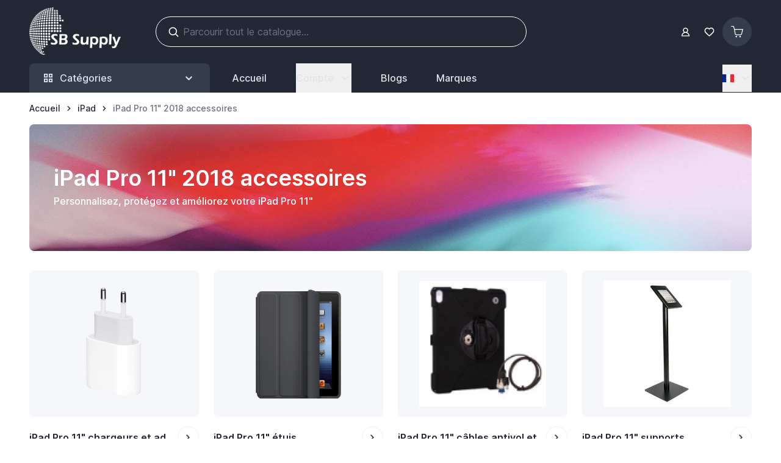

--- FILE ---
content_type: text/html; charset=UTF-8
request_url: https://www.sbsupply.fr/ipad-accessoires/ipad-pro-11
body_size: 119103
content:
<!doctype html>
<html lang="fr">
<head >
    <meta charset="utf-8"/>
<meta name="title" content="Les meilleurs accessoires iPad Pro 11 pouces | SB Supply"/>
<meta name="description" content="Accessoires pour votre iPad Pro 11&quot; ✅: coques, étuis de protection, supports, claviers, chargeurs, écouteurs... SB Supply ✅ le spécialiste d&#039;accessoires Apple !"/>
<meta name="robots" content="INDEX,FOLLOW"/>
<meta name="viewport" content="width=device-width, initial-scale=1"/>
<title>Les meilleurs accessoires iPad Pro 11 pouces | SB Supply</title>
        <link rel="stylesheet" type="text/css" media="all" href="https://www.sbsupply.fr/static/version1764243414/frontend/Sbsupply/theme/fr_FR/css/styles.css" />
<link rel="preload" as="font" crossorigin="anonymous" href="https://www.sbsupply.fr/static/version1764243414/frontend/Sbsupply/theme/fr_FR/fonts/inter-variable-latin.woff2" />
<link rel="canonical" href="https://www.sbsupply.fr/ipad-accessoires/ipad-pro-11" />
<link rel="icon" type="image/x-icon" href="https://www.sbsupply.fr/media/favicon/default/favicon.png" />
<link rel="shortcut icon" type="image/x-icon" href="https://www.sbsupply.fr/media/favicon/default/favicon.png" />
<meta name="google-site-verification" content="S13o3crfZ1moVuS8X9DSJY_bliIUJlLEiZQkNWlNCjg" />    <script type="text&#x2F;javascript">window.amga4PageType = 'category';</script>
<script type="text&#x2F;javascript">window.dataLayer = window.dataLayer || [];
window.getAmGa4Cookie = function () {
    let cookies = {};
    document.cookie.split(';').forEach(function (el) {
        let [key, value] = el.split('=');
        cookies[key.trim()] = value;
    });

    return cookies['amga4_customer']
        ? decodeURIComponent(cookies['amga4_customer'])
        : '{}';
};

(function () {
        /**
     * @var {[Object]}
     */
    const userProperties = JSON.parse(window.getAmGa4Cookie());

    if (userProperties.customerGroup) {
        window.dataLayer.push({'customerGroup': userProperties.customerGroup});
    }
    if (userProperties.customerId) {
        window.dataLayer.push({'customerId': userProperties.customerId});
    }
        /**
     * @var {[Object]}
     */
    const dataToPush = JSON.parse('\u005B\u005D');

    dataToPush.forEach((dataObject) => {
        window.dataLayer.push(dataObject);
    });
})();
</script>
<!-- Google Tag Manager -->
<script>
    function callAmGA4GTM () {
        (function(w,d,s,l,i){w[l]=w[l]||[];w[l].push({'gtm.start':
                new Date().getTime(),event:'gtm.js'});var f=d.getElementsByTagName(s)[0],
            j=d.createElement(s),dl=l!='dataLayer'?'&l='+l:'';j.async=true;j.src=
            'https://www.googletagmanager.com/gtm.js?id='+i+dl;var n=d.querySelector('[nonce]');
            n&&j.setAttribute('nonce',n.nonce||n.getAttribute('nonce'));f.parentNode.insertBefore(j,f);
        })(window,document,'script','dataLayer', 'GTM-TW7B2HK');
    }
</script>
<!-- End Google Tag Manager -->
    <script>
        (function () {
                            (events => {
                    const loadGTM = () => {
                        events.forEach(type => window.removeEventListener(type, loadGTM));
                        callAmGA4GTM();
                    };

                    events.forEach(type => window.addEventListener(type, loadGTM, {once: true, passive: true}))
                })(['touchstart', 'mouseover', 'wheel', 'scroll', 'keydown', 'click']);
                    })();
    </script>
    <!-- added by Trusted Shops app: Start -->
<script>
window.addEventListener('init-external-scripts', () => {
    var script = document.createElement('script');
    script.src = "https://integrations.etrusted.com/applications/widget.js/v2";
    script.async = true;
    script.defer = true;
    document.head.append(script);
}, {once: true, passive: true});
</script>
<!-- End -->

<script>
    var BASE_URL = 'https://www.sbsupply.fr/';
    var THEME_PATH = 'https://www.sbsupply.fr/static/version1764243414/frontend/Sbsupply/theme/fr_FR';
    var COOKIE_CONFIG = {
        "expires": null,
        "path": "\u002F",
        "domain": ".www.sbsupply.fr",
        "secure": true,
        "lifetime": "3600",
        "cookie_restriction_enabled": false    };
    var CURRENT_STORE_CODE = 'fr';
    var CURRENT_WEBSITE_ID = '5';

    window.hyva = window.hyva || {}

    window.cookie_consent_groups = window.cookie_consent_groups || {}
    window.cookie_consent_groups['necessary'] = true;

    window.cookie_consent_config = window.cookie_consent_config || {};
    window.cookie_consent_config['necessary'] = [].concat(
        window.cookie_consent_config['necessary'] || [],
        [
            'user_allowed_save_cookie',
            'form_key',
            'mage-messages',
            'private_content_version',
            'mage-cache-sessid',
            'last_visited_store',
            'section_data_ids'
        ]
    );
</script>
<script>
    'use strict';
    (function( hyva, undefined ) {

        function lifetimeToExpires(options, defaults) {

            const lifetime = options.lifetime || defaults.lifetime;

            if (lifetime) {
                const date = new Date;
                date.setTime(date.getTime() + lifetime * 1000);
                return date;
            }

            return null;
        }

        function generateRandomString() {

            const allowedCharacters = '0123456789abcdefghijklmnopqrstuvwxyzABCDEFGHIJKLMNOPQRSTUVWXYZ',
                length = 16;

            let formKey = '',
                charactersLength = allowedCharacters.length;

            for (let i = 0; i < length; i++) {
                formKey += allowedCharacters[Math.round(Math.random() * (charactersLength - 1))]
            }

            return formKey;
        }

        const sessionCookieMarker = {noLifetime: true}

        const cookieTempStorage = {};

        const internalCookie = {
            get(name) {
                const v = document.cookie.match('(^|;) ?' + name + '=([^;]*)(;|$)');
                return v ? v[2] : null;
            },
            set(name, value, days, skipSetDomain) {
                let expires,
                    path,
                    domain,
                    secure,
                    samesite;

                const defaultCookieConfig = {
                    expires: null,
                    path: '/',
                    domain: null,
                    secure: false,
                    lifetime: null,
                    samesite: 'lax'
                };

                const cookieConfig = window.COOKIE_CONFIG || {};

                expires = days && days !== sessionCookieMarker
                    ? lifetimeToExpires({lifetime: 24 * 60 * 60 * days, expires: null}, defaultCookieConfig)
                    : lifetimeToExpires(window.COOKIE_CONFIG, defaultCookieConfig) || defaultCookieConfig.expires;

                path = cookieConfig.path || defaultCookieConfig.path;
                domain = !skipSetDomain && (cookieConfig.domain || defaultCookieConfig.domain);
                secure = cookieConfig.secure || defaultCookieConfig.secure;
                samesite = cookieConfig.samesite || defaultCookieConfig.samesite;

                document.cookie = name + "=" + encodeURIComponent(value) +
                    (expires && days !== sessionCookieMarker ? '; expires=' + expires.toGMTString() : '') +
                    (path ? '; path=' + path : '') +
                    (domain ? '; domain=' + domain : '') +
                    (secure ? '; secure' : '') +
                    (samesite ? '; samesite=' + samesite : 'lax');
            },
            isWebsiteAllowedToSaveCookie() {
                const allowedCookies = this.get('user_allowed_save_cookie');
                if (allowedCookies) {
                    const allowedWebsites = JSON.parse(unescape(allowedCookies));

                    return allowedWebsites[CURRENT_WEBSITE_ID] === 1;
                }
                return false;
            },
            getGroupByCookieName(name) {
                const cookieConsentConfig = window.cookie_consent_config || {};
                let group = null;
                for (let prop in cookieConsentConfig) {
                    if (!cookieConsentConfig.hasOwnProperty(prop)) continue;
                    if (cookieConsentConfig[prop].includes(name)) {
                        group = prop;
                        break;
                    }
                }
                return group;
            },
            isCookieAllowed(name) {
                const cookieGroup = this.getGroupByCookieName(name);
                return cookieGroup
                    ? window.cookie_consent_groups[cookieGroup]
                    : this.isWebsiteAllowedToSaveCookie();
            },
            saveTempStorageCookies() {
                for (const [name, data] of Object.entries(cookieTempStorage)) {
                    if (this.isCookieAllowed(name)) {
                        this.set(name, data['value'], data['days'], data['skipSetDomain']);
                        delete cookieTempStorage[name];
                    }
                }
            }
        };

        hyva.getCookie = (name) => {
            const cookieConfig = window.COOKIE_CONFIG || {};

            if (cookieConfig.cookie_restriction_enabled && ! internalCookie.isCookieAllowed(name)) {
                return cookieTempStorage[name] ? cookieTempStorage[name]['value'] : null;
            }

            return internalCookie.get(name);
        }

        hyva.setCookie = (name, value, days, skipSetDomain) => {
            const cookieConfig = window.COOKIE_CONFIG || {};

            if (cookieConfig.cookie_restriction_enabled && ! internalCookie.isCookieAllowed(name)) {
                cookieTempStorage[name] = {value, days, skipSetDomain};
                return;
            }
            return internalCookie.set(name, value, days, skipSetDomain);
        }


        hyva.setSessionCookie = (name, value, skipSetDomain) => {
            return hyva.setCookie(name, value, sessionCookieMarker, skipSetDomain)
        }

        hyva.getBrowserStorage = () => {
            const browserStorage = window.localStorage || window.sessionStorage;
            if (!browserStorage) {
                console.warn('Browser Storage is unavailable');
                return false;
            }
            try {
                browserStorage.setItem('storage_test', '1');
                browserStorage.removeItem('storage_test');
            } catch (error) {
                console.warn('Browser Storage is not accessible', error);
                return false;
            }
            return browserStorage;
        }

        hyva.postForm = (postParams) => {
            const form = document.createElement("form");

            let data = postParams.data;

            if (! postParams.skipUenc && ! data.uenc) {
                data.uenc = btoa(window.location.href);
            }
            form.method = "POST";
            form.action = postParams.action;

            Object.keys(postParams.data).map(key => {
                const field = document.createElement("input");
                field.type = 'hidden'
                field.value = postParams.data[key];
                field.name = key;
                form.appendChild(field);
            });

            const form_key = document.createElement("input");
            form_key.type = 'hidden';
            form_key.value = hyva.getFormKey();
            form_key.name="form_key";
            form.appendChild(form_key);

            document.body.appendChild(form);

            form.submit();
        }

        hyva.getFormKey = function () {
            let formKey = hyva.getCookie('form_key');

            if (!formKey) {
                formKey = generateRandomString();
                hyva.setCookie('form_key', formKey);
            }

            return formKey;
        }

        hyva.formatPrice = (value, showSign, options = {}) => {
            const groupSeparator = options.groupSeparator;
            const decimalSeparator = options.decimalSeparator
            delete options.groupSeparator;
            delete options.decimalSeparator;
            const formatter = new Intl.NumberFormat(
                'fr\u002DFR',
                Object.assign({
                    style: 'currency',
                    currency: 'EUR',
                    signDisplay: showSign ? 'always' : 'auto'
                }, options)
            );
            return (typeof Intl.NumberFormat.prototype.formatToParts === 'function') ?
                formatter.formatToParts(value).map(({type, value}) => {
                    switch (type) {
                        case 'currency':
                            return '\u20AC' || value;
                        case 'minusSign':
                            return '- ';
                        case 'plusSign':
                            return '+ ';
                        case 'group':
                            return groupSeparator !== undefined ? groupSeparator : value;
                        case 'decimal':
                            return decimalSeparator !== undefined ? decimalSeparator : value;
                        default :
                            return value;
                    }
                }).reduce((string, part) => string + part) :
                formatter.format(value);
        }

        const formatStr = function (str, nStart) {
            const args = Array.from(arguments).slice(2);

            return str.replace(/(%+)([0-9]+)/g, (m, p, n) => {
                const idx = parseInt(n) - nStart;

                if (args[idx] === null || args[idx] === void 0) {
                    return m;
                }
                return p.length % 2
                    ? p.slice(0, -1).replace('%%', '%') + args[idx]
                    : p.replace('%%', '%') + n;
            })
        }

        hyva.str = function (string) {
            const args = Array.from(arguments);
            args.splice(1, 0, 1);

            return formatStr.apply(undefined, args);
        }

        hyva.strf = function () {
            const args = Array.from(arguments);
            args.splice(1, 0, 0);

            return formatStr.apply(undefined, args);
        }

        /**
         * Take a html string as `content` parameter and
         * extract an element from the DOM to replace in
         * the current page under the same selector,
         * defined by `targetSelector`
         */
        hyva.replaceDomElement = (targetSelector, content) => {
            // Parse the content and extract the DOM node using the `targetSelector`
            const parser = new DOMParser();
            const doc = parser.parseFromString(content, 'text/html');
            const contentNode = doc.querySelector(targetSelector);

            // Bail if content or target can't be found
            if (!contentNode || !document.querySelector(targetSelector)) {
                return;
            }

                        hyva.activateScripts(contentNode);
            
            // Replace the old DOM node with the new content
            document.querySelector(targetSelector).replaceWith(contentNode);

            // Reload customerSectionData and display cookie-messages if present
            window.dispatchEvent(new CustomEvent("reload-customer-section-data"));
            hyva.initMessages();
        }

        hyva.removeScripts = (contentNode) => {
            const scripts = contentNode.getElementsByTagName('script');
            for (let i = 0; i < scripts.length; i++) {
                scripts[i].parentNode.removeChild(scripts[i]);
            }
            const templates = contentNode.getElementsByTagName('template');
            for (let i = 0; i < templates.length; i++) {
                const container = document.createElement('div');
                container.innerHTML = templates[i].innerHTML;
                hyva.removeScripts(container);
                templates[i].innerHTML = container.innerHTML;
            }
        }

        hyva.activateScripts = (contentNode) => {
            // Create new array from HTMLCollection to avoid mutation of collection while manipulating the DOM.
            const scripts = Array.from(contentNode.getElementsByTagName('script'));

            // Iterate over all script tags to duplicate+inject each into the head
            for (const original of scripts) {
                const script = document.createElement('script');
                original.type && (script.type = original.type);
                script.innerHTML = original.innerHTML;

                // Remove the original (non-executing) script from the contentNode
                original.parentNode.removeChild(original)

                // Add script to head
                document.head.appendChild(script);
            }

            return contentNode;
        }

        const replace = {['+']: '-', ['/']: '_', ['=']: ','};
        hyva.getUenc = () => btoa(window.location.href).replace(/[+/=]/g, match => replace[match]);

        let currentTrap;

        const focusableElements = (rootElement) => {
            const selector = 'button, [href], input, select, textarea, details, [tabindex]:not([tabindex="-1"]';
            return Array.from(rootElement.querySelectorAll(selector))
                .filter(el => {
                    return el.style.display !== 'none'
                        && !el.disabled
                        && el.tabIndex !== -1
                        && (el.offsetWidth || el.offsetHeight || el.getClientRects().length)
                })
        }

        const focusTrap = (e) => {
            const isTabPressed = e.key === 'Tab' || e.keyCode === 9;
            if (!isTabPressed) return;

            const focusable = focusableElements(currentTrap)
            const firstFocusableElement = focusable[0]
            const lastFocusableElement = focusable[focusable.length - 1]

            e.shiftKey
                ? document.activeElement === firstFocusableElement && (lastFocusableElement.focus(), e.preventDefault())
                : document.activeElement === lastFocusableElement && (firstFocusableElement.focus(), e.preventDefault())
        };

        hyva.releaseFocus = (rootElement) => {
            if (currentTrap && (!rootElement || rootElement === currentTrap)) {
                currentTrap.removeEventListener('keydown', focusTrap)
                currentTrap = null
            }
        }
        hyva.trapFocus = (rootElement) => {
            if (!rootElement) return;
            hyva.releaseFocus()
            currentTrap = rootElement
            rootElement.addEventListener('keydown', focusTrap)
            const firstElement = focusableElements(rootElement)[0]
            firstElement && firstElement.focus()
        }

        hyva.safeParseNumber = (rawValue) => {
            const number = rawValue ? parseFloat(rawValue) : null;

            return Array.isArray(number) || isNaN(number) ? rawValue : number;
        }

        const toCamelCase = s => s.split('_').map(word => word.charAt(0).toUpperCase() + word.slice(1)).join('');
        hyva.createBooleanObject = (name, value = false, additionalMethods = {}) => {

            const camelCase = toCamelCase(name);
            const key = '__hyva_bool_' + name

            return new Proxy(Object.assign(
                additionalMethods,
                {
                    [key]: !!value,
                    [name]() {return !!this[key]},
                    ['!' + name]() {return !this[key]}, // @deprecated This does not work with non-CSP Alpine
                    ['not' + camelCase]() {return !this[key]},
                    ['toggle' + camelCase]() {this[key] = !this[key]},
                    [`set${camelCase}True`]() {this[key] = true},
                    [`set${camelCase}False`]() {this[key] = false},
                }
            ), {
                set(target, prop, value) {
                    return prop === name
                        ? (target[key] = !!value)
                        : Reflect.set(...arguments);
                }
            })
        }

                hyva.alpineInitialized = (fn) => window.addEventListener('alpine:initialized', fn, {once: true})
        window.addEventListener('alpine:init', () => Alpine.data('{}', () => ({})), {once: true});
                window.addEventListener('user-allowed-save-cookie', () => internalCookie.saveTempStorageCookies())

    }( window.hyva = window.hyva || {} ));
</script>
<script>
    if (!window.IntersectionObserver) {
        window.IntersectionObserver = function (callback) {
            this.observe = el => el && callback(this.takeRecords());
            this.takeRecords = () => [{isIntersecting: true, intersectionRatio: 1}];
            this.disconnect = () => {};
            this.unobserve = () => {};
        }
    }
</script>

<script>
    const setTransitionNameBetweenGallery = async (url, promise) => {
        if (window.matchMedia('(prefers-reduced-motion)').matches) return;

        const productGallery = document.getElementById('gallery');
        const productListItem = document.querySelector(`.product-item-photo[href="${url}"]`);
        const targetElement = productListItem
            ? productListItem
            : (productGallery ? productGallery.querySelector('img').parentNode : null);

        if (targetElement) {
            targetElement.style.viewTransitionName = 'view-transition-to-gallery';
            await promise;
            targetElement.style.viewTransitionName = '';
        }
    };

    window.addEventListener('pageswap', async (e) => {
        if (!e.viewTransition) return;
        const targetUrl = new URL(e.activation.entry.url);
        setTransitionNameBetweenGallery(targetUrl.href, e.viewTransition.finished);
    });

    window.addEventListener('pagereveal', async (e) => {
        if (!e.viewTransition || (window.navigation && !window.navigation.activation.from)) return;
        const fromUrl = new URL(window.navigation.activation.from.url);
        // const entryURL = new URL(navigation.activation.entry.url);
        setTransitionNameBetweenGallery(fromUrl.href, e.viewTransition.ready);
    });
</script>

<style>
    @view-transition {
        navigation: auto;
    }
</style>
<script type="speculationrules">
{
    "tag": "hyva",
    "prerender": [{
        "source": "document",
        "where": {
            "and": [
                { "href_matches": "/*" },
                { "not": {
                    "href_matches": [
                        "/customer/*",
                        "*/customer/*",
                        "/search/*",
                        "*/search/*",
                        "/sales/*",
                        "*/sales/*",
                        "/wishlist/*",
                        "*/wishlist/*",
                        "/checkout/*",
                        "*/checkout/*",
                        "/paypal/*",
                        "*/paypal/*",
                        "*.pdf"
                    ]
                }},
                { "not": { "selector_matches": ".do-not-prerender" } },
                { "not": { "selector_matches": "[download]" } },
                { "not": { "selector_matches": "[rel~=nofollow]" } }

            ]
        },
        "eagerness": "moderate"
    }]
}
</script>
<script>
    'use strict';

    (function () {
        window.initAmAppendLabels = {
            selectors: {
                labelWrapper: '.amlabel-position-wrapper'
            },
            /**
             * We use approach from hyva.replaceDomElement method to replace labels and init components
             *
             * @param {HTMLElement} labelContainer
             * @param {string} labelHtml
             * @return {void}
             */
            appendLabels: function (labelContainer, labelHtml) {
                const parser = new DOMParser();
                const doc = parser.parseFromString(labelHtml, 'text/html');
                const nodes = doc.querySelectorAll(this.selectors.labelWrapper);

                if (!nodes) {
                    return;
                }

                labelContainer.append(...nodes);
            }
        };
    })();
</script>
</head>
<body id="html-body" class="page-with-filter page-products categorypath-ipad-accessoires-ipad-pro-11 category-ipad-pro-11 catalog-category-view page-layout-1column">
<!-- Using global js vars to get access to magento base url for firebase component registration -->
<script>
    window.firebaseUrl = "https:\/\/www.sbsupply.fr\/"</script>
<script>
    'use strict';

    (function () {
        window.fbqCompatiilityGdprCookie = {
            allowedCookies: null,
            disallowedCookies: null,
            isAllowedToRunScript: null,
            facebookPixelCookieName: '_fbp',
            listeners: [
                "cookiebar-action-accept-finish",
                "cookiebar-action-allow-finish"
            ],

            /**
             * @public
             * @params {Object} config
             * @returns {void}
             */
            init(config) {
                this.listeners.forEach(listener => {
                    window.addEventListener(listener, () =>
                        this.sendFbq(config),
                        {once:true}
                    );
                });

                this.sendFbq(config);
            },

            /**
             * @private
             * @params {Object} config
             * @returns {void}
             */
            sendFbq: function (config) {
                this.disallowedCookies = hyva.getCookie('amcookie_disallowed') || '';
                this.allowedCookies = hyva.getCookie('amcookie_allowed') || '';
                this.isAllowedToRunScript = !!this.allowedCookies.length
                    && (!this.disallowedCookies || this.disallowedCookies.indexOf(this.facebookPixelCookieName) === -1)

                if (this.isAllowedToRunScript) {
                    fbq(config.callMethod, config.arguments, config.advancedInfo ?? {});
                }
            }
        }
    })();
</script>

<!-- Google Tag Manager (noscript) -->
<noscript>
    <iframe src="https://www.googletagmanager.com/ns.html?id=GTM-TW7B2HK"
            height="0" width="0" style="display:none;visibility:hidden"></iframe>
</noscript>
<!-- End Google Tag Manager (noscript) -->

<input name="form_key" type="hidden" value="e7kvJ77glxC11kSY" />
    <noscript>
        <section class="message global noscript border-b-2 border-blue-500 bg-blue-50 shadow-none m-0 px-0 rounded-none font-normal">
            <div class="container text-center">
                <p>
                    <strong>Javascript est désactivé dans votre navigateur.</strong>
                    <span>
                        Pour une meilleure expérience sur notre site, assurez-vous d’activer JavaScript dans votre navigateur.                    </span>
                </p>
            </div>
        </section>
    </noscript>


<script>
    document.body.addEventListener('touchstart', () => {}, {passive: true})
</script>

<div class="page-wrapper"><header class="page-header"><a class="action skip sr-only focus:not-sr-only focus:absolute focus:z-40 focus:bg-white
   contentarea"
   href="#contentarea">
    <span>
        Allez au contenu    </span>
</a>
<script>
    function initHeader () {
        return {
            searchOpen: false,
            cart: {},
            isCartOpen: false,
            isMobile: true,
            activeMenuStick: false,
            isScrolling: false,
            showHeaderMenu: false,
            init() {
                this.$watch('isMobile', () => this.updateSearchBasedOnDevice());
                this.checkIsSearchMobile();
                this.addStickyHeader();
            },
            addStickyHeader() {
                const header = document.getElementById('header');
                let headerOffset = header ? header.offsetTop : 0;
                let headerHeight = headerOffset + header.clientHeight;

                const headerElement = document.querySelector('header');

                const handleStickyNavbar = () => {
                    var scrollTop = window.pageYOffset || document.documentElement.scrollTop;

                    if (scrollTop > headerHeight) {
                        headerElement.style.minHeight = `${headerHeight}px`;
                        this.activeMenuStick = true;
                        this.isScrolling = true;
                        const scrollEvent = new CustomEvent('scrollStatusChanged', {
                            detail: { isScrolling: this.isScrolling }
                        });
                        window.dispatchEvent(scrollEvent);
                    } else {
                        headerElement.style.minHeight = '';
                        this.activeMenuStick = false;
                        this.isScrolling = false;
                        const scrollEvent = new CustomEvent('scrollStatusChanged', {
                            detail: { isScrolling: this.isScrolling }
                        });
                        window.dispatchEvent(scrollEvent);
                    }
                }

                const debounce = (func, wait) => {
                    let timeout
                    return (...args) => {
                      const later = () => {
                        timeout = null
                        func(...args)
                      }
                      clearTimeout(timeout)
                      timeout = setTimeout(later, wait)
                    }
                }

                window.addEventListener('scroll', debounce(handleStickyNavbar, 30))
            },
            getData(data) {
                if (data.cart) { this.cart = data.cart }
            },
            isCartEmpty() {
                return !this.cart.summary_count
            },
            checkIsSearchMobile() {
                const mobileElement = this.$refs.searchContainerMobile;
                this.isMobile = mobileElement
                    ? getComputedStyle(mobileElement).display !== "none"
                    : window.matchMedia('(max-width: 1023px)').matches; // Fallback to `md` breakpoint

            },
            updateSearchBasedOnDevice() {
                if (this.isMobile){
                    this.$refs.searchContainerMobile.appendChild(this.$refs.searchForm);
                } else {
                    this.$refs.searchContainerDesktop.innerHTML = '';
                    this.$refs.searchContainerDesktop.appendChild(this.$refs.searchForm);
                }
            },
            toggleCart(event) {
                if (event.detail && event.detail.isOpen !== undefined) {
                    this.isCartOpen = event.detail.isOpen
                    if (!this.isCartOpen && this.$refs && this.$refs.cartButton) {
                        this.$refs.cartButton.focus()
                    }
                } else {
                                        this.isCartOpen = true
                }
            },
            eventListeners: {
                ['@private-content-loaded.window'](event) {
                    this.getData(event.detail.data);
                },
                ['@resize.window.debounce']() {
                    this.checkIsSearchMobile();
                },
                ['@visibilitychange.window.debounce']() {
                    this.checkIsSearchMobile();
                },
            },
        }
    }
    function initWishlistHeader() {
        return {
            wishlistProducts: null,
            itemCount: 0,
            receiveWishlistData(data) {
                if (data['wishlist']) {
                    this.wishlistProducts = data['wishlist'];
                    if(this.wishlistProducts.counter){
                        this.itemCount = this.wishlistProducts.counter.match(/\d+/)[0];
                    } else {
                        this.itemCount = 0;
                    }
                }
            },
            isWislistEmpty() {
                return this.itemCount;
            }
        }
    }
</script>
<div
    id="header"
    class="bg-dark"
    x-data="initHeader()"
    x-bind="eventListeners"
    :class="{
        'fixed top-0 w-full navbar-stuck z-[100]': activeMenuStick
    }"
>
    <div class="container py-1 lg:py-3 flex gap-2 items-center min-h-20" id="upper-header">
        
<nav
    class="navigation lg:hidden !z-50"
    aria-label="Navigation&#x20;sur&#x20;le&#x20;site"
    x-data="initMenuMobile_696ca40ac6d13()"
    x-defer="interact"
    @keydown.window.escape="closeMenu()"
>
    <button
        type="button"
        class="block w-10 h-10"
        :class="{'overflow-x-hidden overflow-y-auto fixed top-0 left-0 w-full' : open}"
        aria-label="Ouvrir&#x20;le&#x20;menu"
        :aria-expanded="open"
        x-ref="mobileMenuTrigger"
        x-show="!open"
        @click="openMenu()"
        :hidden="open"
    >
        <!DOCTYPE svg PUBLIC "-//W3C//DTD SVG 1.1//EN" "http://www.w3.org/Graphics/SVG/1.1/DTD/svg11.dtd">
<!-- Uploaded to: SVG Repo, www.svgrepo.com, Transformed by: SVG Repo Mixer Tools -->
<svg xmlns="http://www.w3.org/2000/svg" width="29" height="29" viewBox="0 0 64 64" stroke-width="3" stroke="#ffffff" fill="none" class="mr-3" aria-hidden="true">

<g id="SVGRepo_bgCarrier" stroke-width="0"/>

<g id="SVGRepo_tracerCarrier" stroke-linecap="round" stroke-linejoin="round"/>

<g id="SVGRepo_iconCarrier">

<line x1="7.68" y1="32" x2="56.32" y2="32"/>

<line x1="7.68" y1="15.97" x2="56.32" y2="15.97"/>

<line x1="7.68" y1="48.03" x2="56.32" y2="48.03"/>

</g>

</svg>
    </button>
    <div
        x-cloak
        x-ref="mobileMenuNavLinks"
        class="
            z-50 fixed top-0 left-0 w-full max-w-[350px] h-full flex-col bg-white"
        :class="{ 'flex': open}"
        :aria-hidden="open ? 'false' : 'true'"
        role="dialog"
        aria-modal="true"
        x-show="open"
        x-transition:enter="duration-500"
        x-transition:enter-start="-translate-x-full"
        x-transition:enter-end="translate-x-0"
        x-transition:leave="duration-500"
        x-transition:leave-start="translate-x-0"
        x-transition:leave-end="-translate-x-full"
    >
        <div class="p-5 w-full flex justify-between items-center top-0 bg-white z-10">
            <div class="text-ark font-semibold text-xl">Browse</div>
            <button
                @click="closeMenu()"
                class="p-1"
                aria-label="Fermer&#x20;le&#x20;menu"
                type="button"
            >
                <svg xmlns="http://www.w3.org/2000/svg" fill="none" viewBox="0 0 24 24" stroke-width="2" stroke="currentColor" class="hidden text-graythree" width="20" height="20" :class="{ 'hidden' : !open, 'block': open }" aria-hidden="true">
  <path stroke-linecap="round" stroke-linejoin="round" d="M6 18L18 6M6 6l12 12"/>
</svg>
            </button>
        </div>
        <template x-if="open">
            <div class="h-[calc(100%-200px)]">
                <ul
                    class="flex flex-col mt-4 overflow-y-auto overflow-x-hidden transition ease-in-out pb-16 h-full"
                    aria-label="Liens&#x20;de&#x20;navigation&#x20;du&#x20;site"
                >
                        
    <li
        class="level-0 pt-1 px-2"
        x-data="{ subMenuOpencategory_node_10: false }"
        x-defer="intersect"
        @click.outside="subMenuOpencategory_node_10 = false"
    >
        <button
            type="button"
            class="group w-full flex justify-between items-center text-left text-sm p-2 text-grayone hover:text-black font-medium hover:bg-grayfour rounded-md pr-0"
            x-ref="childmenuTogglecategory_node_10"
            @click="subMenuOpencategory_node_10 = !subMenuOpencategory_node_10;"
            aria-expanded="false"
            :aria-expanded="subMenuOpencategory_node_10"
            aria-controls="category-node-10-desktop-menu-panel"
        >
                        <a
                href="https://www.sbsupply.fr/ipad-accessoires"
                class="level-0 flex px-2 py-1 w-full text-left"
            >iPad</a>
            <svg xmlns="http://www.w3.org/2000/svg" viewBox="0 0 20 20" fill="currentColor" class="text-grayone group-aria-expanded:text-inherit ml-auto w-10 rotate-90" width="18" height="18" aria-hidden="true">
  <path fill-rule="evenodd" d="M7.293 14.707a1 1 0 010-1.414L10.586 10 7.293 6.707a1 1 0 011.414-1.414l4 4a1 1 0 010 1.414l-4 4a1 1 0 01-1.414 0z" clip-rule="evenodd"/>
</svg>
            
        </button>
        <template x-if="subMenuOpencategory_node_10">
            <div>
                <ul
                    id="category-node-10-desktop-menu-panel"
                    class="bg-white flex flex-col px-4 p-2 rounded-lg border border-light my-2"
                    x-transition
                    x-ref="childmenuWrappercategory_node_10"
                    @keydown.escape.stop="subMenuOpencategory_node_10 = false;"
                >
                                            <li class="py-1">
                            <a
                                href="https://www.sbsupply.fr/ipad-accessoires/ipad-mini-6"
                                class="p-2 animate-underline inline-block font-normal overflow-hidden text-ellipsis whitespace-nowrap text-grayone hover:text-black text-sm flex -items-center hover:bg-grayfour rounded-md"
                            ><span class="animate-target relative">iPad Mini 6 / 7 accessoires</span></a>
                                                    </li>
                                            <li class="py-1">
                            <a
                                href="https://www.sbsupply.fr/ipad-accessoires/ipad-mini-5"
                                class="p-2 animate-underline inline-block font-normal overflow-hidden text-ellipsis whitespace-nowrap text-grayone hover:text-black text-sm flex -items-center hover:bg-grayfour rounded-md"
                            ><span class="animate-target relative">iPad Mini 5 accessoires</span></a>
                                                    </li>
                                            <li class="py-1">
                            <a
                                href="https://www.sbsupply.fr/ipad-accessoires/ipad-mini-4"
                                class="p-2 animate-underline inline-block font-normal overflow-hidden text-ellipsis whitespace-nowrap text-grayone hover:text-black text-sm flex -items-center hover:bg-grayfour rounded-md"
                            ><span class="animate-target relative">iPad Mini 4 accessoires</span></a>
                                                    </li>
                                            <li class="py-1">
                            <a
                                href="https://www.sbsupply.fr/ipad-accessoires/ipad-mini-1-2-3"
                                class="p-2 animate-underline inline-block font-normal overflow-hidden text-ellipsis whitespace-nowrap text-grayone hover:text-black text-sm flex -items-center hover:bg-grayfour rounded-md"
                            ><span class="animate-target relative">iPad Mini 1 / 2 / 3 accessoires</span></a>
                                                    </li>
                                            <li class="py-1">
                            <a
                                href="https://www.sbsupply.fr/ipad-accessoires/ipad-air-2024-13"
                                class="p-2 animate-underline inline-block font-normal overflow-hidden text-ellipsis whitespace-nowrap text-grayone hover:text-black text-sm flex -items-center hover:bg-grayfour rounded-md"
                            ><span class="animate-target relative">iPad Air 13&quot; 2024 accessoires</span></a>
                                                    </li>
                                            <li class="py-1">
                            <a
                                href="https://www.sbsupply.fr/ipad-accessoires/ipad-air-11-2024-accessoires"
                                class="p-2 animate-underline inline-block font-normal overflow-hidden text-ellipsis whitespace-nowrap text-grayone hover:text-black text-sm flex -items-center hover:bg-grayfour rounded-md"
                            ><span class="animate-target relative">iPad Air 11&quot; 2024 accessoires</span></a>
                                                    </li>
                                            <li class="py-1">
                            <a
                                href="https://www.sbsupply.fr/ipad-accessoires/ipad-air-2020"
                                class="p-2 animate-underline inline-block font-normal overflow-hidden text-ellipsis whitespace-nowrap text-grayone hover:text-black text-sm flex -items-center hover:bg-grayfour rounded-md"
                            ><span class="animate-target relative">iPad Air 2020 / 2022 accessoires</span></a>
                                                    </li>
                                            <li class="py-1">
                            <a
                                href="https://www.sbsupply.fr/ipad-accessoires/ipad-10-2"
                                class="p-2 animate-underline inline-block font-normal overflow-hidden text-ellipsis whitespace-nowrap text-grayone hover:text-black text-sm flex -items-center hover:bg-grayfour rounded-md"
                            ><span class="animate-target relative">iPad 10.2&quot; accessoires</span></a>
                                                    </li>
                                            <li class="py-1">
                            <a
                                href="https://www.sbsupply.fr/ipad-accessoires/ipad-10-9-2022"
                                class="p-2 animate-underline inline-block font-normal overflow-hidden text-ellipsis whitespace-nowrap text-grayone hover:text-black text-sm flex -items-center hover:bg-grayfour rounded-md"
                            ><span class="animate-target relative">iPad 10.9 accessoires</span></a>
                                                    </li>
                                            <li class="py-1">
                            <a
                                href="https://www.sbsupply.fr/ipad-accessoires/ipad-pro-13-2024-accessories"
                                class="p-2 animate-underline inline-block font-normal overflow-hidden text-ellipsis whitespace-nowrap text-grayone hover:text-black text-sm flex -items-center hover:bg-grayfour rounded-md"
                            ><span class="animate-target relative">iPad Pro 13&quot; 2024 accessoires</span></a>
                                                    </li>
                                            <li class="py-1">
                            <a
                                href="https://www.sbsupply.fr/ipad-accessoires/ipad-pro-12-9-2021"
                                class="p-2 animate-underline inline-block font-normal overflow-hidden text-ellipsis whitespace-nowrap text-grayone hover:text-black text-sm flex -items-center hover:bg-grayfour rounded-md"
                            ><span class="animate-target relative">iPad Pro 12.9&quot; 2021 accessoires</span></a>
                                                    </li>
                                            <li class="py-1">
                            <a
                                href="https://www.sbsupply.fr/ipad-accessoires/ipad-pro-12-9-2020"
                                class="p-2 animate-underline inline-block font-normal overflow-hidden text-ellipsis whitespace-nowrap text-grayone hover:text-black text-sm flex -items-center hover:bg-grayfour rounded-md"
                            ><span class="animate-target relative">iPad Pro 12.9&quot; 2020 accessoires</span></a>
                                                    </li>
                                            <li class="py-1">
                            <a
                                href="https://www.sbsupply.fr/ipad-accessoires/ipad-pro-12-9-2018"
                                class="p-2 animate-underline inline-block font-normal overflow-hidden text-ellipsis whitespace-nowrap text-grayone hover:text-black text-sm flex -items-center hover:bg-grayfour rounded-md"
                            ><span class="animate-target relative">iPad Pro 12,9&quot; 2018 accessoires</span></a>
                                                    </li>
                                            <li class="py-1">
                            <a
                                href="https://www.sbsupply.fr/ipad-accessoires/ipad-pro"
                                class="p-2 animate-underline inline-block font-normal overflow-hidden text-ellipsis whitespace-nowrap text-grayone hover:text-black text-sm flex -items-center hover:bg-grayfour rounded-md"
                            ><span class="animate-target relative">iPad Pro 12,9&quot; 2017 accessoires</span></a>
                                                    </li>
                                            <li class="py-1">
                            <a
                                href="https://www.sbsupply.fr/ipad-accessoires/ipad-pro-11-2024-accessories"
                                class="p-2 animate-underline inline-block font-normal overflow-hidden text-ellipsis whitespace-nowrap text-grayone hover:text-black text-sm flex -items-center hover:bg-grayfour rounded-md"
                            ><span class="animate-target relative">iPad Pro 11&quot; 2024 accessoires </span></a>
                                                    </li>
                                            <li class="py-1">
                            <a
                                href="https://www.sbsupply.fr/ipad-accessoires/ipad-pro-11-2021"
                                class="p-2 animate-underline inline-block font-normal overflow-hidden text-ellipsis whitespace-nowrap text-grayone hover:text-black text-sm flex -items-center hover:bg-grayfour rounded-md"
                            ><span class="animate-target relative">iPad Pro 11&quot; 2021 / 2022 accessoires</span></a>
                                                    </li>
                                            <li class="py-1">
                            <a
                                href="https://www.sbsupply.fr/ipad-accessoires/ipad-pro-11-2020"
                                class="p-2 animate-underline inline-block font-normal overflow-hidden text-ellipsis whitespace-nowrap text-grayone hover:text-black text-sm flex -items-center hover:bg-grayfour rounded-md"
                            ><span class="animate-target relative">iPad Pro 11&quot; 2020 accessoires</span></a>
                                                    </li>
                                            <li class="py-1">
                            <a
                                href="https://www.sbsupply.fr/ipad-accessoires/ipad-pro-11"
                                class="p-2 animate-underline inline-block font-normal overflow-hidden text-ellipsis whitespace-nowrap text-grayone hover:text-black text-sm flex -items-center hover:bg-grayfour rounded-md"
                            ><span class="animate-target relative">iPad Pro 11&quot; 2018 accessoires</span></a>
                                                    </li>
                                            <li class="py-1">
                            <a
                                href="https://www.sbsupply.fr/ipad-accessoires/ipad-2017"
                                class="p-2 animate-underline inline-block font-normal overflow-hidden text-ellipsis whitespace-nowrap text-grayone hover:text-black text-sm flex -items-center hover:bg-grayfour rounded-md"
                            ><span class="animate-target relative">iPad 2017 / 2018 accessoires</span></a>
                                                    </li>
                                            <li class="py-1">
                            <a
                                href="https://www.sbsupply.fr/ipad-accessoires/ipad-pro-10-5"
                                class="p-2 animate-underline inline-block font-normal overflow-hidden text-ellipsis whitespace-nowrap text-grayone hover:text-black text-sm flex -items-center hover:bg-grayfour rounded-md"
                            ><span class="animate-target relative">iPad Pro 10.5&quot; / Air 2019 accessoires</span></a>
                                                    </li>
                                            <li class="py-1">
                            <a
                                href="https://www.sbsupply.fr/ipad-accessoires/ipad-pro-9-7"
                                class="p-2 animate-underline inline-block font-normal overflow-hidden text-ellipsis whitespace-nowrap text-grayone hover:text-black text-sm flex -items-center hover:bg-grayfour rounded-md"
                            ><span class="animate-target relative">iPad Pro 9.7&quot; accessoires </span></a>
                                                    </li>
                                            <li class="py-1">
                            <a
                                href="https://www.sbsupply.fr/ipad-accessoires/ipad-air-2"
                                class="p-2 animate-underline inline-block font-normal overflow-hidden text-ellipsis whitespace-nowrap text-grayone hover:text-black text-sm flex -items-center hover:bg-grayfour rounded-md"
                            ><span class="animate-target relative">iPad Air 2 accessoires</span></a>
                                                    </li>
                                            <li class="py-1">
                            <a
                                href="https://www.sbsupply.fr/ipad-accessoires/ipad-air-1"
                                class="p-2 animate-underline inline-block font-normal overflow-hidden text-ellipsis whitespace-nowrap text-grayone hover:text-black text-sm flex -items-center hover:bg-grayfour rounded-md"
                            ><span class="animate-target relative">iPad Air 1 accessoires</span></a>
                                                    </li>
                                            <li class="py-1">
                            <a
                                href="https://www.sbsupply.fr/ipad-accessoires/ipad-4"
                                class="p-2 animate-underline inline-block font-normal overflow-hidden text-ellipsis whitespace-nowrap text-grayone hover:text-black text-sm flex -items-center hover:bg-grayfour rounded-md"
                            ><span class="animate-target relative">iPad 4 accessoires</span></a>
                                                    </li>
                                            <li class="py-1">
                            <a
                                href="https://www.sbsupply.fr/ipad-accessoires/ipad-3"
                                class="p-2 animate-underline inline-block font-normal overflow-hidden text-ellipsis whitespace-nowrap text-grayone hover:text-black text-sm flex -items-center hover:bg-grayfour rounded-md"
                            ><span class="animate-target relative">iPad 3 accessoires</span></a>
                                                    </li>
                                            <li class="py-1">
                            <a
                                href="https://www.sbsupply.fr/ipad-accessoires/ipad-2"
                                class="p-2 animate-underline inline-block font-normal overflow-hidden text-ellipsis whitespace-nowrap text-grayone hover:text-black text-sm flex -items-center hover:bg-grayfour rounded-md"
                            ><span class="animate-target relative">iPad 2 accessoires</span></a>
                                                    </li>
                                            <li class="py-1">
                            <a
                                href="https://www.sbsupply.fr/ipad-accessoires/ipad-1"
                                class="p-2 animate-underline inline-block font-normal overflow-hidden text-ellipsis whitespace-nowrap text-grayone hover:text-black text-sm flex -items-center hover:bg-grayfour rounded-md"
                            ><span class="animate-target relative">iPad 1 accessoires</span></a>
                                                    </li>
                                    </ul>
            </div>
        </template>
    </li>
    
    <li
        class="level-0 pt-1 px-2"
        x-data="{ subMenuOpencategory_node_13: false }"
        x-defer="intersect"
        @click.outside="subMenuOpencategory_node_13 = false"
    >
        <button
            type="button"
            class="group w-full flex justify-between items-center text-left text-sm p-2 text-grayone hover:text-black font-medium hover:bg-grayfour rounded-md pr-0"
            x-ref="childmenuTogglecategory_node_13"
            @click="subMenuOpencategory_node_13 = !subMenuOpencategory_node_13;"
            aria-expanded="false"
            :aria-expanded="subMenuOpencategory_node_13"
            aria-controls="category-node-13-desktop-menu-panel"
        >
                        <a
                href="https://www.sbsupply.fr/iphone-accessoires"
                class="level-0 flex px-2 py-1 w-full text-left"
            >iPhone</a>
            <svg xmlns="http://www.w3.org/2000/svg" viewBox="0 0 20 20" fill="currentColor" class="text-grayone group-aria-expanded:text-inherit ml-auto w-10 rotate-90" width="18" height="18" aria-hidden="true">
  <path fill-rule="evenodd" d="M7.293 14.707a1 1 0 010-1.414L10.586 10 7.293 6.707a1 1 0 011.414-1.414l4 4a1 1 0 010 1.414l-4 4a1 1 0 01-1.414 0z" clip-rule="evenodd"/>
</svg>
            
        </button>
        <template x-if="subMenuOpencategory_node_13">
            <div>
                <ul
                    id="category-node-13-desktop-menu-panel"
                    class="bg-white flex flex-col px-4 p-2 rounded-lg border border-light my-2"
                    x-transition
                    x-ref="childmenuWrappercategory_node_13"
                    @keydown.escape.stop="subMenuOpencategory_node_13 = false;"
                >
                                            <li class="py-1">
                            <a
                                href="https://www.sbsupply.fr/iphone-accessoires/cables"
                                class="p-2 animate-underline inline-block font-normal overflow-hidden text-ellipsis whitespace-nowrap text-grayone hover:text-black text-sm flex -items-center hover:bg-grayfour rounded-md"
                            ><span class="animate-target relative">Cables</span></a>
                                                    </li>
                                            <li class="py-1">
                            <a
                                href="https://www.sbsupply.fr/iphone-accessoires/iphone-17-pro-max"
                                class="p-2 animate-underline inline-block font-normal overflow-hidden text-ellipsis whitespace-nowrap text-grayone hover:text-black text-sm flex -items-center hover:bg-grayfour rounded-md"
                            ><span class="animate-target relative">iPhone 17 Pro Max Accessories</span></a>
                                                    </li>
                                            <li class="py-1">
                            <a
                                href="https://www.sbsupply.fr/iphone-accessoires/iphone-17-pro"
                                class="p-2 animate-underline inline-block font-normal overflow-hidden text-ellipsis whitespace-nowrap text-grayone hover:text-black text-sm flex -items-center hover:bg-grayfour rounded-md"
                            ><span class="animate-target relative">iPhone 17 Pro Accessories</span></a>
                                                    </li>
                                            <li class="py-1">
                            <a
                                href="https://www.sbsupply.fr/iphone-accessoires/iphone-17-air"
                                class="p-2 animate-underline inline-block font-normal overflow-hidden text-ellipsis whitespace-nowrap text-grayone hover:text-black text-sm flex -items-center hover:bg-grayfour rounded-md"
                            ><span class="animate-target relative">iPhone Air Accessories</span></a>
                                                    </li>
                                            <li class="py-1">
                            <a
                                href="https://www.sbsupply.fr/iphone-accessoires/iphone-17"
                                class="p-2 animate-underline inline-block font-normal overflow-hidden text-ellipsis whitespace-nowrap text-grayone hover:text-black text-sm flex -items-center hover:bg-grayfour rounded-md"
                            ><span class="animate-target relative">iPhone 17 Accessories</span></a>
                                                    </li>
                                            <li class="py-1">
                            <a
                                href="https://www.sbsupply.fr/iphone-accessoires/iphone-16e"
                                class="p-2 animate-underline inline-block font-normal overflow-hidden text-ellipsis whitespace-nowrap text-grayone hover:text-black text-sm flex -items-center hover:bg-grayfour rounded-md"
                            ><span class="animate-target relative">Accessoires iPhone 16E</span></a>
                                                    </li>
                                            <li class="py-1">
                            <a
                                href="https://www.sbsupply.fr/iphone-accessoires/iphone-16-plus"
                                class="p-2 animate-underline inline-block font-normal overflow-hidden text-ellipsis whitespace-nowrap text-grayone hover:text-black text-sm flex -items-center hover:bg-grayfour rounded-md"
                            ><span class="animate-target relative">Accessoires iPhone 16 Plus</span></a>
                                                    </li>
                                            <li class="py-1">
                            <a
                                href="https://www.sbsupply.fr/iphone-accessoires/iphone-16-pro"
                                class="p-2 animate-underline inline-block font-normal overflow-hidden text-ellipsis whitespace-nowrap text-grayone hover:text-black text-sm flex -items-center hover:bg-grayfour rounded-md"
                            ><span class="animate-target relative">Accessoires iPhone 16 Pro</span></a>
                                                    </li>
                                            <li class="py-1">
                            <a
                                href="https://www.sbsupply.fr/iphone-accessoires/iphone-16-pro-max"
                                class="p-2 animate-underline inline-block font-normal overflow-hidden text-ellipsis whitespace-nowrap text-grayone hover:text-black text-sm flex -items-center hover:bg-grayfour rounded-md"
                            ><span class="animate-target relative">Accessoires iPhone 16 Pro Max</span></a>
                                                    </li>
                                            <li class="py-1">
                            <a
                                href="https://www.sbsupply.fr/iphone-accessoires/iphone-16"
                                class="p-2 animate-underline inline-block font-normal overflow-hidden text-ellipsis whitespace-nowrap text-grayone hover:text-black text-sm flex -items-center hover:bg-grayfour rounded-md"
                            ><span class="animate-target relative">Accessoires iPhone 16</span></a>
                                                    </li>
                                            <li class="py-1">
                            <a
                                href="https://www.sbsupply.fr/iphone-accessoires/iphone-15-plus"
                                class="p-2 animate-underline inline-block font-normal overflow-hidden text-ellipsis whitespace-nowrap text-grayone hover:text-black text-sm flex -items-center hover:bg-grayfour rounded-md"
                            ><span class="animate-target relative">iPhone 15 Plus accessoires  </span></a>
                                                    </li>
                                            <li class="py-1">
                            <a
                                href="https://www.sbsupply.fr/iphone-accessoires/iphone-15-pro"
                                class="p-2 animate-underline inline-block font-normal overflow-hidden text-ellipsis whitespace-nowrap text-grayone hover:text-black text-sm flex -items-center hover:bg-grayfour rounded-md"
                            ><span class="animate-target relative">iPhone 15 Pro accessoires</span></a>
                                                    </li>
                                            <li class="py-1">
                            <a
                                href="https://www.sbsupply.fr/iphone-accessoires/iphone-15-pro-max"
                                class="p-2 animate-underline inline-block font-normal overflow-hidden text-ellipsis whitespace-nowrap text-grayone hover:text-black text-sm flex -items-center hover:bg-grayfour rounded-md"
                            ><span class="animate-target relative">iPhone 15 Pro Max accessoires</span></a>
                                                    </li>
                                            <li class="py-1">
                            <a
                                href="https://www.sbsupply.fr/iphone-accessoires/iphone-15"
                                class="p-2 animate-underline inline-block font-normal overflow-hidden text-ellipsis whitespace-nowrap text-grayone hover:text-black text-sm flex -items-center hover:bg-grayfour rounded-md"
                            ><span class="animate-target relative">iPhone 15 accessoires</span></a>
                                                    </li>
                                            <li class="py-1">
                            <a
                                href="https://www.sbsupply.fr/iphone-accessoires/iphone-14-pro-max"
                                class="p-2 animate-underline inline-block font-normal overflow-hidden text-ellipsis whitespace-nowrap text-grayone hover:text-black text-sm flex -items-center hover:bg-grayfour rounded-md"
                            ><span class="animate-target relative">iPhone 14 Pro Max accessoires</span></a>
                                                    </li>
                                            <li class="py-1">
                            <a
                                href="https://www.sbsupply.fr/iphone-accessoires/iphone-14-plus"
                                class="p-2 animate-underline inline-block font-normal overflow-hidden text-ellipsis whitespace-nowrap text-grayone hover:text-black text-sm flex -items-center hover:bg-grayfour rounded-md"
                            ><span class="animate-target relative">iPhone 14 Plus accessoires</span></a>
                                                    </li>
                                            <li class="py-1">
                            <a
                                href="https://www.sbsupply.fr/iphone-accessoires/iphone-14-pro"
                                class="p-2 animate-underline inline-block font-normal overflow-hidden text-ellipsis whitespace-nowrap text-grayone hover:text-black text-sm flex -items-center hover:bg-grayfour rounded-md"
                            ><span class="animate-target relative">iPhone 14 Pro accessoires</span></a>
                                                    </li>
                                            <li class="py-1">
                            <a
                                href="https://www.sbsupply.fr/iphone-accessoires/iphone-14"
                                class="p-2 animate-underline inline-block font-normal overflow-hidden text-ellipsis whitespace-nowrap text-grayone hover:text-black text-sm flex -items-center hover:bg-grayfour rounded-md"
                            ><span class="animate-target relative">iPhone 14 accessoires</span></a>
                                                    </li>
                                            <li class="py-1">
                            <a
                                href="https://www.sbsupply.fr/iphone-accessoires/iphone-13-pro-max"
                                class="p-2 animate-underline inline-block font-normal overflow-hidden text-ellipsis whitespace-nowrap text-grayone hover:text-black text-sm flex -items-center hover:bg-grayfour rounded-md"
                            ><span class="animate-target relative">iPhone 13 Pro Max accessoires</span></a>
                                                    </li>
                                            <li class="py-1">
                            <a
                                href="https://www.sbsupply.fr/iphone-accessoires/iphone-13-pro"
                                class="p-2 animate-underline inline-block font-normal overflow-hidden text-ellipsis whitespace-nowrap text-grayone hover:text-black text-sm flex -items-center hover:bg-grayfour rounded-md"
                            ><span class="animate-target relative">iPhone 13 Pro accessoires</span></a>
                                                    </li>
                                            <li class="py-1">
                            <a
                                href="https://www.sbsupply.fr/iphone-accessoires/iphone-13-mini"
                                class="p-2 animate-underline inline-block font-normal overflow-hidden text-ellipsis whitespace-nowrap text-grayone hover:text-black text-sm flex -items-center hover:bg-grayfour rounded-md"
                            ><span class="animate-target relative">iPhone 13 Mini accessoires</span></a>
                                                    </li>
                                            <li class="py-1">
                            <a
                                href="https://www.sbsupply.fr/iphone-accessoires/iphone-13"
                                class="p-2 animate-underline inline-block font-normal overflow-hidden text-ellipsis whitespace-nowrap text-grayone hover:text-black text-sm flex -items-center hover:bg-grayfour rounded-md"
                            ><span class="animate-target relative">iPhone 13  accessoires</span></a>
                                                    </li>
                                            <li class="py-1">
                            <a
                                href="https://www.sbsupply.fr/iphone-accessoires/iphone-12-pro-max"
                                class="p-2 animate-underline inline-block font-normal overflow-hidden text-ellipsis whitespace-nowrap text-grayone hover:text-black text-sm flex -items-center hover:bg-grayfour rounded-md"
                            ><span class="animate-target relative">iPhone 12 Pro Max Accessoires </span></a>
                                                    </li>
                                            <li class="py-1">
                            <a
                                href="https://www.sbsupply.fr/iphone-accessoires/iphone-12-pro"
                                class="p-2 animate-underline inline-block font-normal overflow-hidden text-ellipsis whitespace-nowrap text-grayone hover:text-black text-sm flex -items-center hover:bg-grayfour rounded-md"
                            ><span class="animate-target relative">iPhone 12 Pro Accessoires </span></a>
                                                    </li>
                                            <li class="py-1">
                            <a
                                href="https://www.sbsupply.fr/iphone-accessoires/iphone-12"
                                class="p-2 animate-underline inline-block font-normal overflow-hidden text-ellipsis whitespace-nowrap text-grayone hover:text-black text-sm flex -items-center hover:bg-grayfour rounded-md"
                            ><span class="animate-target relative">iPhone 12 Accessoires </span></a>
                                                    </li>
                                            <li class="py-1">
                            <a
                                href="https://www.sbsupply.fr/iphone-accessoires/iphone-12-mini"
                                class="p-2 animate-underline inline-block font-normal overflow-hidden text-ellipsis whitespace-nowrap text-grayone hover:text-black text-sm flex -items-center hover:bg-grayfour rounded-md"
                            ><span class="animate-target relative">iPhone 12 Mini Accessoires</span></a>
                                                    </li>
                                            <li class="py-1">
                            <a
                                href="https://www.sbsupply.fr/iphone-accessoires/iphone-11-pro-max"
                                class="p-2 animate-underline inline-block font-normal overflow-hidden text-ellipsis whitespace-nowrap text-grayone hover:text-black text-sm flex -items-center hover:bg-grayfour rounded-md"
                            ><span class="animate-target relative">iPhone 11 Pro Max accessoires</span></a>
                                                    </li>
                                            <li class="py-1">
                            <a
                                href="https://www.sbsupply.fr/iphone-accessoires/iphone-11-pro"
                                class="p-2 animate-underline inline-block font-normal overflow-hidden text-ellipsis whitespace-nowrap text-grayone hover:text-black text-sm flex -items-center hover:bg-grayfour rounded-md"
                            ><span class="animate-target relative">iPhone 11 Pro Accessoires</span></a>
                                                    </li>
                                            <li class="py-1">
                            <a
                                href="https://www.sbsupply.fr/iphone-accessoires/iphone-11"
                                class="p-2 animate-underline inline-block font-normal overflow-hidden text-ellipsis whitespace-nowrap text-grayone hover:text-black text-sm flex -items-center hover:bg-grayfour rounded-md"
                            ><span class="animate-target relative">iPhone 11 Accessoires</span></a>
                                                    </li>
                                            <li class="py-1">
                            <a
                                href="https://www.sbsupply.fr/iphone-accessoires/iphone-7-8"
                                class="p-2 animate-underline inline-block font-normal overflow-hidden text-ellipsis whitespace-nowrap text-grayone hover:text-black text-sm flex -items-center hover:bg-grayfour rounded-md"
                            ><span class="animate-target relative">iPhone 7 / 8 / SE (2020/2022) Accessoires</span></a>
                                                    </li>
                                            <li class="py-1">
                            <a
                                href="https://www.sbsupply.fr/iphone-accessoires/iphone-xs-max"
                                class="p-2 animate-underline inline-block font-normal overflow-hidden text-ellipsis whitespace-nowrap text-grayone hover:text-black text-sm flex -items-center hover:bg-grayfour rounded-md"
                            ><span class="animate-target relative">iPhone XS Max accessoires </span></a>
                                                    </li>
                                            <li class="py-1">
                            <a
                                href="https://www.sbsupply.fr/iphone-accessoires/iphone-x-xs"
                                class="p-2 animate-underline inline-block font-normal overflow-hidden text-ellipsis whitespace-nowrap text-grayone hover:text-black text-sm flex -items-center hover:bg-grayfour rounded-md"
                            ><span class="animate-target relative">iPhone X / XS accessoires</span></a>
                                                    </li>
                                            <li class="py-1">
                            <a
                                href="https://www.sbsupply.fr/iphone-accessoires/iphone-xr"
                                class="p-2 animate-underline inline-block font-normal overflow-hidden text-ellipsis whitespace-nowrap text-grayone hover:text-black text-sm flex -items-center hover:bg-grayfour rounded-md"
                            ><span class="animate-target relative">iPhone XR accessoires</span></a>
                                                    </li>
                                            <li class="py-1">
                            <a
                                href="https://www.sbsupply.fr/iphone-accessoires/iphone-7-8-plus"
                                class="p-2 animate-underline inline-block font-normal overflow-hidden text-ellipsis whitespace-nowrap text-grayone hover:text-black text-sm flex -items-center hover:bg-grayfour rounded-md"
                            ><span class="animate-target relative">iPhone 7 / 8 Plus accessoires </span></a>
                                                    </li>
                                            <li class="py-1">
                            <a
                                href="https://www.sbsupply.fr/iphone-accessoires/iphone-6-plus"
                                class="p-2 animate-underline inline-block font-normal overflow-hidden text-ellipsis whitespace-nowrap text-grayone hover:text-black text-sm flex -items-center hover:bg-grayfour rounded-md"
                            ><span class="animate-target relative">iPhone 6 / 6S Plus accessoires</span></a>
                                                    </li>
                                            <li class="py-1">
                            <a
                                href="https://www.sbsupply.fr/iphone-accessoires/iphone-5s"
                                class="p-2 animate-underline inline-block font-normal overflow-hidden text-ellipsis whitespace-nowrap text-grayone hover:text-black text-sm flex -items-center hover:bg-grayfour rounded-md"
                            ><span class="animate-target relative">iPhone 5 / 5S / SE accessoires</span></a>
                                                    </li>
                                            <li class="py-1">
                            <a
                                href="https://www.sbsupply.fr/iphone-accessoires/iphone-4s"
                                class="p-2 animate-underline inline-block font-normal overflow-hidden text-ellipsis whitespace-nowrap text-grayone hover:text-black text-sm flex -items-center hover:bg-grayfour rounded-md"
                            ><span class="animate-target relative">iPhone 4 / 4S accessoires</span></a>
                                                    </li>
                                            <li class="py-1">
                            <a
                                href="https://www.sbsupply.fr/iphone-accessoires/ipod-accessoires"
                                class="p-2 animate-underline inline-block font-normal overflow-hidden text-ellipsis whitespace-nowrap text-grayone hover:text-black text-sm flex -items-center hover:bg-grayfour rounded-md"
                            ><span class="animate-target relative">iPod (Touch) accessoires</span></a>
                                                    </li>
                                            <li class="py-1">
                            <a
                                href="https://www.sbsupply.fr/iphone-accessoires/airtag"
                                class="p-2 animate-underline inline-block font-normal overflow-hidden text-ellipsis whitespace-nowrap text-grayone hover:text-black text-sm flex -items-center hover:bg-grayfour rounded-md"
                            ><span class="animate-target relative">AirTag</span></a>
                                                    </li>
                                            <li class="py-1">
                            <a
                                href="https://www.sbsupply.fr/iphone-accessoires/airpods"
                                class="p-2 animate-underline inline-block font-normal overflow-hidden text-ellipsis whitespace-nowrap text-grayone hover:text-black text-sm flex -items-center hover:bg-grayfour rounded-md"
                            ><span class="animate-target relative">Accessoires AirPods &amp; écouteurs</span></a>
                                                    </li>
                                    </ul>
            </div>
        </template>
    </li>
    
    <li
        class="level-0 pt-1 px-2"
        x-data="{ subMenuOpencategory_node_334: false }"
        x-defer="intersect"
        @click.outside="subMenuOpencategory_node_334 = false"
    >
        <button
            type="button"
            class="group w-full flex justify-between items-center text-left text-sm p-2 text-grayone hover:text-black font-medium hover:bg-grayfour rounded-md pr-0"
            x-ref="childmenuTogglecategory_node_334"
            @click="subMenuOpencategory_node_334 = !subMenuOpencategory_node_334;"
            aria-expanded="false"
            :aria-expanded="subMenuOpencategory_node_334"
            aria-controls="category-node-334-desktop-menu-panel"
        >
                        <a
                href="https://www.sbsupply.fr/watch-accessoires"
                class="level-0 flex px-2 py-1 w-full text-left"
            >Watch</a>
            <svg xmlns="http://www.w3.org/2000/svg" viewBox="0 0 20 20" fill="currentColor" class="text-grayone group-aria-expanded:text-inherit ml-auto w-10 rotate-90" width="18" height="18" aria-hidden="true">
  <path fill-rule="evenodd" d="M7.293 14.707a1 1 0 010-1.414L10.586 10 7.293 6.707a1 1 0 011.414-1.414l4 4a1 1 0 010 1.414l-4 4a1 1 0 01-1.414 0z" clip-rule="evenodd"/>
</svg>
            
        </button>
        <template x-if="subMenuOpencategory_node_334">
            <div>
                <ul
                    id="category-node-334-desktop-menu-panel"
                    class="bg-white flex flex-col px-4 p-2 rounded-lg border border-light my-2"
                    x-transition
                    x-ref="childmenuWrappercategory_node_334"
                    @keydown.escape.stop="subMenuOpencategory_node_334 = false;"
                >
                                            <li class="py-1">
                            <a
                                href="https://www.sbsupply.fr/watch-accessoires/apple-watch-straps"
                                class="p-2 animate-underline inline-block font-normal overflow-hidden text-ellipsis whitespace-nowrap text-grayone hover:text-black text-sm flex -items-center hover:bg-grayfour rounded-md"
                            ><span class="animate-target relative">Apple Watch Bracelet</span></a>
                                                    </li>
                                            <li class="py-1">
                            <a
                                href="https://www.sbsupply.fr/watch-accessoires/cables"
                                class="p-2 animate-underline inline-block font-normal overflow-hidden text-ellipsis whitespace-nowrap text-grayone hover:text-black text-sm flex -items-center hover:bg-grayfour rounded-md"
                            ><span class="animate-target relative">Apple Watch Câbles et Chargeurs</span></a>
                                                    </li>
                                            <li class="py-1">
                            <a
                                href="https://www.sbsupply.fr/watch-accessoires/screenprotector"
                                class="p-2 animate-underline inline-block font-normal overflow-hidden text-ellipsis whitespace-nowrap text-grayone hover:text-black text-sm flex -items-center hover:bg-grayfour rounded-md"
                            ><span class="animate-target relative">Apple Watch Protection écran </span></a>
                                                    </li>
                                            <li class="py-1">
                            <a
                                href="https://www.sbsupply.fr/watch-accessoires/apple-watch-docks"
                                class="p-2 animate-underline inline-block font-normal overflow-hidden text-ellipsis whitespace-nowrap text-grayone hover:text-black text-sm flex -items-center hover:bg-grayfour rounded-md"
                            ><span class="animate-target relative">Apple Watch Support et chargement</span></a>
                                                    </li>
                                            <li class="py-1">
                            <a
                                href="https://www.sbsupply.fr/watch-accessoires/apple-watch-cases"
                                class="p-2 animate-underline inline-block font-normal overflow-hidden text-ellipsis whitespace-nowrap text-grayone hover:text-black text-sm flex -items-center hover:bg-grayfour rounded-md"
                            ><span class="animate-target relative">Apple Watch étuis de protection</span></a>
                                                    </li>
                                    </ul>
            </div>
        </template>
    </li>
    
    <li
        class="level-0 pt-1 px-2"
        x-data="{ subMenuOpencategory_node_62: false }"
        x-defer="intersect"
        @click.outside="subMenuOpencategory_node_62 = false"
    >
        <button
            type="button"
            class="group w-full flex justify-between items-center text-left text-sm p-2 text-grayone hover:text-black font-medium hover:bg-grayfour rounded-md pr-0"
            x-ref="childmenuTogglecategory_node_62"
            @click="subMenuOpencategory_node_62 = !subMenuOpencategory_node_62;"
            aria-expanded="false"
            :aria-expanded="subMenuOpencategory_node_62"
            aria-controls="category-node-62-desktop-menu-panel"
        >
                        <a
                href="https://www.sbsupply.fr/mac-accessoires"
                class="level-0 flex px-2 py-1 w-full text-left"
            >Mac</a>
            <svg xmlns="http://www.w3.org/2000/svg" viewBox="0 0 20 20" fill="currentColor" class="text-grayone group-aria-expanded:text-inherit ml-auto w-10 rotate-90" width="18" height="18" aria-hidden="true">
  <path fill-rule="evenodd" d="M7.293 14.707a1 1 0 010-1.414L10.586 10 7.293 6.707a1 1 0 011.414-1.414l4 4a1 1 0 010 1.414l-4 4a1 1 0 01-1.414 0z" clip-rule="evenodd"/>
</svg>
            
        </button>
        <template x-if="subMenuOpencategory_node_62">
            <div>
                <ul
                    id="category-node-62-desktop-menu-panel"
                    class="bg-white flex flex-col px-4 p-2 rounded-lg border border-light my-2"
                    x-transition
                    x-ref="childmenuWrappercategory_node_62"
                    @keydown.escape.stop="subMenuOpencategory_node_62 = false;"
                >
                                            <li class="py-1">
                            <a
                                href="https://www.sbsupply.fr/mac-accessoires/adapters"
                                class="p-2 animate-underline inline-block font-normal overflow-hidden text-ellipsis whitespace-nowrap text-grayone hover:text-black text-sm flex -items-center hover:bg-grayfour rounded-md"
                            ><span class="animate-target relative">iMac / MacBook adaptateurs et câbles </span></a>
                                                    </li>
                                            <li class="py-1">
                            <a
                                href="https://www.sbsupply.fr/mac-accessoires/security"
                                class="p-2 animate-underline inline-block font-normal overflow-hidden text-ellipsis whitespace-nowrap text-grayone hover:text-black text-sm flex -items-center hover:bg-grayfour rounded-md"
                            ><span class="animate-target relative">iMac / MacBook sécurité et verrous  </span></a>
                                                    </li>
                                            <li class="py-1">
                            <a
                                href="https://www.sbsupply.fr/mac-accessoires/mouses"
                                class="p-2 animate-underline inline-block font-normal overflow-hidden text-ellipsis whitespace-nowrap text-grayone hover:text-black text-sm flex -items-center hover:bg-grayfour rounded-md"
                            ><span class="animate-target relative">iMac / MacBook souris</span></a>
                                                    </li>
                                            <li class="py-1">
                            <a
                                href="https://www.sbsupply.fr/mac-accessoires/sleeves"
                                class="p-2 animate-underline inline-block font-normal overflow-hidden text-ellipsis whitespace-nowrap text-grayone hover:text-black text-sm flex -items-center hover:bg-grayfour rounded-md"
                            ><span class="animate-target relative">iMac / MacBook pochettes</span></a>
                                                    </li>
                                            <li class="py-1">
                            <a
                                href="https://www.sbsupply.fr/mac-accessoires/stands"
                                class="p-2 animate-underline inline-block font-normal overflow-hidden text-ellipsis whitespace-nowrap text-grayone hover:text-black text-sm flex -items-center hover:bg-grayfour rounded-md"
                            ><span class="animate-target relative">iMac / MacBook supports élévateurs</span></a>
                                                    </li>
                                            <li class="py-1">
                            <a
                                href="https://www.sbsupply.fr/mac-accessoires/clavier"
                                class="p-2 animate-underline inline-block font-normal overflow-hidden text-ellipsis whitespace-nowrap text-grayone hover:text-black text-sm flex -items-center hover:bg-grayfour rounded-md"
                            ><span class="animate-target relative">Claviers Mac</span></a>
                                                    </li>
                                            <li class="py-1">
                            <a
                                href="https://www.sbsupply.fr/mac-accessoires/mac-mini-stands-and-docking-stations"
                                class="p-2 animate-underline inline-block font-normal overflow-hidden text-ellipsis whitespace-nowrap text-grayone hover:text-black text-sm flex -items-center hover:bg-grayfour rounded-md"
                            ><span class="animate-target relative">Mac Mini Stands and Docks</span></a>
                                                    </li>
                                    </ul>
            </div>
        </template>
    </li>
    
    <li
        class="level-0 pt-1 px-2"
        x-data="{ subMenuOpencategory_node_244: false }"
        x-defer="intersect"
        @click.outside="subMenuOpencategory_node_244 = false"
    >
        <button
            type="button"
            class="group w-full flex justify-between items-center text-left text-sm p-2 text-grayone hover:text-black font-medium hover:bg-grayfour rounded-md pr-0"
            x-ref="childmenuTogglecategory_node_244"
            @click="subMenuOpencategory_node_244 = !subMenuOpencategory_node_244;"
            aria-expanded="false"
            :aria-expanded="subMenuOpencategory_node_244"
            aria-controls="category-node-244-desktop-menu-panel"
        >
                        <a
                href="https://www.sbsupply.fr/galaxy-accessoires"
                class="level-0 flex px-2 py-1 w-full text-left"
            >Galaxy</a>
            <svg xmlns="http://www.w3.org/2000/svg" viewBox="0 0 20 20" fill="currentColor" class="text-grayone group-aria-expanded:text-inherit ml-auto w-10 rotate-90" width="18" height="18" aria-hidden="true">
  <path fill-rule="evenodd" d="M7.293 14.707a1 1 0 010-1.414L10.586 10 7.293 6.707a1 1 0 011.414-1.414l4 4a1 1 0 010 1.414l-4 4a1 1 0 01-1.414 0z" clip-rule="evenodd"/>
</svg>
            
        </button>
        <template x-if="subMenuOpencategory_node_244">
            <div>
                <ul
                    id="category-node-244-desktop-menu-panel"
                    class="bg-white flex flex-col px-4 p-2 rounded-lg border border-light my-2"
                    x-transition
                    x-ref="childmenuWrappercategory_node_244"
                    @keydown.escape.stop="subMenuOpencategory_node_244 = false;"
                >
                                            <li class="py-1">
                            <a
                                href="https://www.sbsupply.fr/galaxy-accessoires/galaxy-s21-ultra"
                                class="p-2 animate-underline inline-block font-normal overflow-hidden text-ellipsis whitespace-nowrap text-grayone hover:text-black text-sm flex -items-center hover:bg-grayfour rounded-md"
                            ><span class="animate-target relative">Galaxy S21 Ultra accessoires</span></a>
                                                    </li>
                                            <li class="py-1">
                            <a
                                href="https://www.sbsupply.fr/galaxy-accessoires/galaxy-s21-plus"
                                class="p-2 animate-underline inline-block font-normal overflow-hidden text-ellipsis whitespace-nowrap text-grayone hover:text-black text-sm flex -items-center hover:bg-grayfour rounded-md"
                            ><span class="animate-target relative">Galaxy S21 Plus accessoires</span></a>
                                                    </li>
                                            <li class="py-1">
                            <a
                                href="https://www.sbsupply.fr/galaxy-accessoires/galaxy-s21"
                                class="p-2 animate-underline inline-block font-normal overflow-hidden text-ellipsis whitespace-nowrap text-grayone hover:text-black text-sm flex -items-center hover:bg-grayfour rounded-md"
                            ><span class="animate-target relative">Galaxy S21 accessoires</span></a>
                                                    </li>
                                            <li class="py-1">
                            <a
                                href="https://www.sbsupply.fr/galaxy-accessoires/galaxy-s20-ultra"
                                class="p-2 animate-underline inline-block font-normal overflow-hidden text-ellipsis whitespace-nowrap text-grayone hover:text-black text-sm flex -items-center hover:bg-grayfour rounded-md"
                            ><span class="animate-target relative">Galaxy S20 Ultra accessoires</span></a>
                                                    </li>
                                            <li class="py-1">
                            <a
                                href="https://www.sbsupply.fr/galaxy-accessoires/galaxy-s20-plus"
                                class="p-2 animate-underline inline-block font-normal overflow-hidden text-ellipsis whitespace-nowrap text-grayone hover:text-black text-sm flex -items-center hover:bg-grayfour rounded-md"
                            ><span class="animate-target relative">Galaxy S20 Plus accessoires</span></a>
                                                    </li>
                                            <li class="py-1">
                            <a
                                href="https://www.sbsupply.fr/galaxy-accessoires/galaxy-s20"
                                class="p-2 animate-underline inline-block font-normal overflow-hidden text-ellipsis whitespace-nowrap text-grayone hover:text-black text-sm flex -items-center hover:bg-grayfour rounded-md"
                            ><span class="animate-target relative">Galaxy S20 accessoires</span></a>
                                                    </li>
                                            <li class="py-1">
                            <a
                                href="https://www.sbsupply.fr/galaxy-accessoires/galaxy-s10-plus"
                                class="p-2 animate-underline inline-block font-normal overflow-hidden text-ellipsis whitespace-nowrap text-grayone hover:text-black text-sm flex -items-center hover:bg-grayfour rounded-md"
                            ><span class="animate-target relative">Galaxy S10 Plus accessoires</span></a>
                                                    </li>
                                            <li class="py-1">
                            <a
                                href="https://www.sbsupply.fr/galaxy-accessoires/galaxy-s10"
                                class="p-2 animate-underline inline-block font-normal overflow-hidden text-ellipsis whitespace-nowrap text-grayone hover:text-black text-sm flex -items-center hover:bg-grayfour rounded-md"
                            ><span class="animate-target relative">Galaxy S10 accessoires</span></a>
                                                    </li>
                                            <li class="py-1">
                            <a
                                href="https://www.sbsupply.fr/galaxy-accessoires/galaxy-s10e"
                                class="p-2 animate-underline inline-block font-normal overflow-hidden text-ellipsis whitespace-nowrap text-grayone hover:text-black text-sm flex -items-center hover:bg-grayfour rounded-md"
                            ><span class="animate-target relative">Galaxy S10E accessoires</span></a>
                                                    </li>
                                            <li class="py-1">
                            <a
                                href="https://www.sbsupply.fr/galaxy-accessoires/galaxy-note-9"
                                class="p-2 animate-underline inline-block font-normal overflow-hidden text-ellipsis whitespace-nowrap text-grayone hover:text-black text-sm flex -items-center hover:bg-grayfour rounded-md"
                            ><span class="animate-target relative">Galaxy Note 9 accessoires</span></a>
                                                    </li>
                                            <li class="py-1">
                            <a
                                href="https://www.sbsupply.fr/galaxy-accessoires/galaxy-s9-plus"
                                class="p-2 animate-underline inline-block font-normal overflow-hidden text-ellipsis whitespace-nowrap text-grayone hover:text-black text-sm flex -items-center hover:bg-grayfour rounded-md"
                            ><span class="animate-target relative">Galaxy S9 Plus accessoires</span></a>
                                                    </li>
                                            <li class="py-1">
                            <a
                                href="https://www.sbsupply.fr/galaxy-accessoires/galaxy-s9"
                                class="p-2 animate-underline inline-block font-normal overflow-hidden text-ellipsis whitespace-nowrap text-grayone hover:text-black text-sm flex -items-center hover:bg-grayfour rounded-md"
                            ><span class="animate-target relative">Galaxy S9 accessoires</span></a>
                                                    </li>
                                            <li class="py-1">
                            <a
                                href="https://www.sbsupply.fr/galaxy-accessoires/galaxy-s8-plus"
                                class="p-2 animate-underline inline-block font-normal overflow-hidden text-ellipsis whitespace-nowrap text-grayone hover:text-black text-sm flex -items-center hover:bg-grayfour rounded-md"
                            ><span class="animate-target relative">Galaxy S8 Plus accessoires </span></a>
                                                    </li>
                                            <li class="py-1">
                            <a
                                href="https://www.sbsupply.fr/galaxy-accessoires/galaxy-s8"
                                class="p-2 animate-underline inline-block font-normal overflow-hidden text-ellipsis whitespace-nowrap text-grayone hover:text-black text-sm flex -items-center hover:bg-grayfour rounded-md"
                            ><span class="animate-target relative">Galaxy S8 accessoires </span></a>
                                                    </li>
                                            <li class="py-1">
                            <a
                                href="https://www.sbsupply.fr/galaxy-accessoires/galaxy-s7"
                                class="p-2 animate-underline inline-block font-normal overflow-hidden text-ellipsis whitespace-nowrap text-grayone hover:text-black text-sm flex -items-center hover:bg-grayfour rounded-md"
                            ><span class="animate-target relative">Galaxy S7 accessoires </span></a>
                                                    </li>
                                            <li class="py-1">
                            <a
                                href="https://www.sbsupply.fr/galaxy-accessoires/galaxy-s6"
                                class="p-2 animate-underline inline-block font-normal overflow-hidden text-ellipsis whitespace-nowrap text-grayone hover:text-black text-sm flex -items-center hover:bg-grayfour rounded-md"
                            ><span class="animate-target relative">Galaxy S6 accessoires</span></a>
                                                    </li>
                                            <li class="py-1">
                            <a
                                href="https://www.sbsupply.fr/galaxy-accessoires/galaxy-s5"
                                class="p-2 animate-underline inline-block font-normal overflow-hidden text-ellipsis whitespace-nowrap text-grayone hover:text-black text-sm flex -items-center hover:bg-grayfour rounded-md"
                            ><span class="animate-target relative">Galaxy S5 accessoires</span></a>
                                                    </li>
                                            <li class="py-1">
                            <a
                                href="https://www.sbsupply.fr/galaxy-accessoires/galaxy-s4"
                                class="p-2 animate-underline inline-block font-normal overflow-hidden text-ellipsis whitespace-nowrap text-grayone hover:text-black text-sm flex -items-center hover:bg-grayfour rounded-md"
                            ><span class="animate-target relative">Galaxy S4 accessoires</span></a>
                                                    </li>
                                            <li class="py-1">
                            <a
                                href="https://www.sbsupply.fr/galaxy-accessoires/galaxy-s3"
                                class="p-2 animate-underline inline-block font-normal overflow-hidden text-ellipsis whitespace-nowrap text-grayone hover:text-black text-sm flex -items-center hover:bg-grayfour rounded-md"
                            ><span class="animate-target relative">Galaxy S3 accessoires</span></a>
                                                    </li>
                                            <li class="py-1">
                            <a
                                href="https://www.sbsupply.fr/galaxy-accessoires/galaxy-tab"
                                class="p-2 animate-underline inline-block font-normal overflow-hidden text-ellipsis whitespace-nowrap text-grayone hover:text-black text-sm flex -items-center hover:bg-grayfour rounded-md"
                            ><span class="animate-target relative">Galaxy Tab accessoires </span></a>
                                                    </li>
                                    </ul>
            </div>
        </template>
    </li>
    
    <li
        class="level-0 pt-1 px-2"
        x-data="{ subMenuOpencategory_node_14053: false }"
        x-defer="intersect"
        @click.outside="subMenuOpencategory_node_14053 = false"
    >
        <button
            type="button"
            class="group w-full flex justify-between items-center text-left text-sm p-2 text-grayone hover:text-black font-medium hover:bg-grayfour rounded-md pr-0"
            x-ref="childmenuTogglecategory_node_14053"
            @click="subMenuOpencategory_node_14053 = !subMenuOpencategory_node_14053;"
            aria-expanded="false"
            :aria-expanded="subMenuOpencategory_node_14053"
            aria-controls="category-node-14053-desktop-menu-panel"
        >
                        <a
                href="https://www.sbsupply.fr/gaming"
                class="level-0 flex px-2 py-1 w-full text-left"
            >Gaming</a>
            <svg xmlns="http://www.w3.org/2000/svg" viewBox="0 0 20 20" fill="currentColor" class="text-grayone group-aria-expanded:text-inherit ml-auto w-10 rotate-90" width="18" height="18" aria-hidden="true">
  <path fill-rule="evenodd" d="M7.293 14.707a1 1 0 010-1.414L10.586 10 7.293 6.707a1 1 0 011.414-1.414l4 4a1 1 0 010 1.414l-4 4a1 1 0 01-1.414 0z" clip-rule="evenodd"/>
</svg>
            
        </button>
        <template x-if="subMenuOpencategory_node_14053">
            <div>
                <ul
                    id="category-node-14053-desktop-menu-panel"
                    class="bg-white flex flex-col px-4 p-2 rounded-lg border border-light my-2"
                    x-transition
                    x-ref="childmenuWrappercategory_node_14053"
                    @keydown.escape.stop="subMenuOpencategory_node_14053 = false;"
                >
                                            <li class="py-1">
                            <a
                                href="https://www.sbsupply.fr/gaming/chaise-gaming"
                                class="p-2 animate-underline inline-block font-normal overflow-hidden text-ellipsis whitespace-nowrap text-grayone hover:text-black text-sm flex -items-center hover:bg-grayfour rounded-md"
                            ><span class="animate-target relative">Chaise gaming ou Siège Gamer</span></a>
                                                    </li>
                                            <li class="py-1">
                            <a
                                href="https://www.sbsupply.fr/gaming/bureau-gaming"
                                class="p-2 animate-underline inline-block font-normal overflow-hidden text-ellipsis whitespace-nowrap text-grayone hover:text-black text-sm flex -items-center hover:bg-grayfour rounded-md"
                            ><span class="animate-target relative">Bureau Gamer </span></a>
                                                    </li>
                                            <li class="py-1">
                            <a
                                href="https://www.sbsupply.fr/gaming/bras-de-moniteur"
                                class="p-2 animate-underline inline-block font-normal overflow-hidden text-ellipsis whitespace-nowrap text-grayone hover:text-black text-sm flex -items-center hover:bg-grayfour rounded-md"
                            ><span class="animate-target relative">Bras de Moniteurs </span></a>
                                                    </li>
                                            <li class="py-1">
                            <a
                                href="https://www.sbsupply.fr/gaming/racing-wheel-stand"
                                class="p-2 animate-underline inline-block font-normal overflow-hidden text-ellipsis whitespace-nowrap text-grayone hover:text-black text-sm flex -items-center hover:bg-grayfour rounded-md"
                            ><span class="animate-target relative">Support de volant de course gaming</span></a>
                                                    </li>
                                            <li class="py-1">
                            <a
                                href="https://www.sbsupply.fr/gaming/casques-audio"
                                class="p-2 animate-underline inline-block font-normal overflow-hidden text-ellipsis whitespace-nowrap text-grayone hover:text-black text-sm flex -items-center hover:bg-grayfour rounded-md"
                            ><span class="animate-target relative">Casque gaming</span></a>
                                                    </li>
                                            <li class="py-1">
                            <a
                                href="https://www.sbsupply.fr/gaming/controllers"
                                class="p-2 animate-underline inline-block font-normal overflow-hidden text-ellipsis whitespace-nowrap text-grayone hover:text-black text-sm flex -items-center hover:bg-grayfour rounded-md"
                            ><span class="animate-target relative">Manette de jeu XBOX et PS4</span></a>
                                                    </li>
                                            <li class="py-1">
                            <a
                                href="https://www.sbsupply.fr/gaming/mouses"
                                class="p-2 animate-underline inline-block font-normal overflow-hidden text-ellipsis whitespace-nowrap text-grayone hover:text-black text-sm flex -items-center hover:bg-grayfour rounded-md"
                            ><span class="animate-target relative">Souris Gamer </span></a>
                                                    </li>
                                            <li class="py-1">
                            <a
                                href="https://www.sbsupply.fr/gaming/claviers"
                                class="p-2 animate-underline inline-block font-normal overflow-hidden text-ellipsis whitespace-nowrap text-grayone hover:text-black text-sm flex -items-center hover:bg-grayfour rounded-md"
                            ><span class="animate-target relative">Clavier Gamer</span></a>
                                                    </li>
                                            <li class="py-1">
                            <a
                                href="https://www.sbsupply.fr/gaming/pc-cleaning"
                                class="p-2 animate-underline inline-block font-normal overflow-hidden text-ellipsis whitespace-nowrap text-grayone hover:text-black text-sm flex -items-center hover:bg-grayfour rounded-md"
                            ><span class="animate-target relative">Nettoyant pour PC Gaming</span></a>
                                                    </li>
                                            <li class="py-1">
                            <a
                                href="https://www.sbsupply.fr/gaming/pc-cases"
                                class="p-2 animate-underline inline-block font-normal overflow-hidden text-ellipsis whitespace-nowrap text-grayone hover:text-black text-sm flex -items-center hover:bg-grayfour rounded-md"
                            ><span class="animate-target relative">Boîtiers PC Gamer / Tour gamer</span></a>
                                                    </li>
                                            <li class="py-1">
                            <a
                                href="https://www.sbsupply.fr/gaming/webcams"
                                class="p-2 animate-underline inline-block font-normal overflow-hidden text-ellipsis whitespace-nowrap text-grayone hover:text-black text-sm flex -items-center hover:bg-grayfour rounded-md"
                            ><span class="animate-target relative">Gaming Webcams</span></a>
                                                    </li>
                                            <li class="py-1">
                            <a
                                href="https://www.sbsupply.fr/gaming/gaming-streaming-kits"
                                class="p-2 animate-underline inline-block font-normal overflow-hidden text-ellipsis whitespace-nowrap text-grayone hover:text-black text-sm flex -items-center hover:bg-grayfour rounded-md"
                            ><span class="animate-target relative">Kits de streaming pour gamer</span></a>
                                                    </li>
                                            <li class="py-1">
                            <a
                                href="https://www.sbsupply.fr/gaming/cable-management"
                                class="p-2 animate-underline inline-block font-normal overflow-hidden text-ellipsis whitespace-nowrap text-grayone hover:text-black text-sm flex -items-center hover:bg-grayfour rounded-md"
                            ><span class="animate-target relative">Gestion des câbles pour les gamers</span></a>
                                                    </li>
                                    </ul>
            </div>
        </template>
    </li>
    
    <li
        class="level-0 pt-1 px-2"
        x-data="{ subMenuOpencategory_node_14661: false }"
        x-defer="intersect"
        @click.outside="subMenuOpencategory_node_14661 = false"
    >
        <button
            type="button"
            class="group w-full flex justify-between items-center text-left text-sm p-2 text-grayone hover:text-black font-medium hover:bg-grayfour rounded-md pr-0"
            x-ref="childmenuTogglecategory_node_14661"
            @click="subMenuOpencategory_node_14661 = !subMenuOpencategory_node_14661;"
            aria-expanded="false"
            :aria-expanded="subMenuOpencategory_node_14661"
            aria-controls="category-node-14661-desktop-menu-panel"
        >
                        <a
                href="https://www.sbsupply.fr/sport-et-sante"
                class="level-0 flex px-2 py-1 w-full text-left"
            >Sport &amp; Santé</a>
            <svg xmlns="http://www.w3.org/2000/svg" viewBox="0 0 20 20" fill="currentColor" class="text-grayone group-aria-expanded:text-inherit ml-auto w-10 rotate-90" width="18" height="18" aria-hidden="true">
  <path fill-rule="evenodd" d="M7.293 14.707a1 1 0 010-1.414L10.586 10 7.293 6.707a1 1 0 011.414-1.414l4 4a1 1 0 010 1.414l-4 4a1 1 0 01-1.414 0z" clip-rule="evenodd"/>
</svg>
            
        </button>
        <template x-if="subMenuOpencategory_node_14661">
            <div>
                <ul
                    id="category-node-14661-desktop-menu-panel"
                    class="bg-white flex flex-col px-4 p-2 rounded-lg border border-light my-2"
                    x-transition
                    x-ref="childmenuWrappercategory_node_14661"
                    @keydown.escape.stop="subMenuOpencategory_node_14661 = false;"
                >
                                            <li class="py-1">
                            <a
                                href="https://www.sbsupply.fr/sport-et-sante/sante"
                                class="p-2 animate-underline inline-block font-normal overflow-hidden text-ellipsis whitespace-nowrap text-grayone hover:text-black text-sm flex -items-center hover:bg-grayfour rounded-md"
                            ><span class="animate-target relative">Santé</span></a>
                                                    </li>
                                            <li class="py-1">
                            <a
                                href="https://www.sbsupply.fr/sport-et-sante/jogging"
                                class="p-2 animate-underline inline-block font-normal overflow-hidden text-ellipsis whitespace-nowrap text-grayone hover:text-black text-sm flex -items-center hover:bg-grayfour rounded-md"
                            ><span class="animate-target relative">Jogging</span></a>
                                                    </li>
                                            <li class="py-1">
                            <a
                                href="https://www.sbsupply.fr/sport-et-sante/cyclisme"
                                class="p-2 animate-underline inline-block font-normal overflow-hidden text-ellipsis whitespace-nowrap text-grayone hover:text-black text-sm flex -items-center hover:bg-grayfour rounded-md"
                            ><span class="animate-target relative">Cyclisme</span></a>
                                                    </li>
                                            <li class="py-1">
                            <a
                                href="https://www.sbsupply.fr/sport-et-sante/fitness"
                                class="p-2 animate-underline inline-block font-normal overflow-hidden text-ellipsis whitespace-nowrap text-grayone hover:text-black text-sm flex -items-center hover:bg-grayfour rounded-md"
                            ><span class="animate-target relative">Fitness</span></a>
                                                    </li>
                                    </ul>
            </div>
        </template>
    </li>
    
    <li
        class="level-0 pt-1 px-2"
        x-data="{ subMenuOpencategory_node_14643: false }"
        x-defer="intersect"
        @click.outside="subMenuOpencategory_node_14643 = false"
    >
        <button
            type="button"
            class="group w-full flex justify-between items-center text-left text-sm p-2 text-grayone hover:text-black font-medium hover:bg-grayfour rounded-md pr-0"
            x-ref="childmenuTogglecategory_node_14643"
            @click="subMenuOpencategory_node_14643 = !subMenuOpencategory_node_14643;"
            aria-expanded="false"
            :aria-expanded="subMenuOpencategory_node_14643"
            aria-controls="category-node-14643-desktop-menu-panel"
        >
                        <a
                href="https://www.sbsupply.fr/maison-intelligente-et-mode-de-vie"
                class="level-0 flex px-2 py-1 w-full text-left"
            >Maison Intelligente et mode de vie</a>
            <svg xmlns="http://www.w3.org/2000/svg" viewBox="0 0 20 20" fill="currentColor" class="text-grayone group-aria-expanded:text-inherit ml-auto w-10 rotate-90" width="18" height="18" aria-hidden="true">
  <path fill-rule="evenodd" d="M7.293 14.707a1 1 0 010-1.414L10.586 10 7.293 6.707a1 1 0 011.414-1.414l4 4a1 1 0 010 1.414l-4 4a1 1 0 01-1.414 0z" clip-rule="evenodd"/>
</svg>
            
        </button>
        <template x-if="subMenuOpencategory_node_14643">
            <div>
                <ul
                    id="category-node-14643-desktop-menu-panel"
                    class="bg-white flex flex-col px-4 p-2 rounded-lg border border-light my-2"
                    x-transition
                    x-ref="childmenuWrappercategory_node_14643"
                    @keydown.escape.stop="subMenuOpencategory_node_14643 = false;"
                >
                                            <li class="py-1">
                            <a
                                href="https://www.sbsupply.fr/smart-home-living/kitchen"
                                class="p-2 animate-underline inline-block font-normal overflow-hidden text-ellipsis whitespace-nowrap text-grayone hover:text-black text-sm flex -items-center hover:bg-grayfour rounded-md"
                            ><span class="animate-target relative">Cuisine</span></a>
                                                    </li>
                                            <li class="py-1">
                            <a
                                href="https://www.sbsupply.fr/maison-intelligente-et-mode-de-vie/appareils-intelligents"
                                class="p-2 animate-underline inline-block font-normal overflow-hidden text-ellipsis whitespace-nowrap text-grayone hover:text-black text-sm flex -items-center hover:bg-grayfour rounded-md"
                            ><span class="animate-target relative">Appareil inteligents </span></a>
                                                    </li>
                                    </ul>
            </div>
        </template>
    </li>
    
    <li
        class="level-0 pt-1 px-2"
        x-data="{ subMenuOpencategory_node_14658: false }"
        x-defer="intersect"
        @click.outside="subMenuOpencategory_node_14658 = false"
    >
        <button
            type="button"
            class="group w-full flex justify-between items-center text-left text-sm p-2 text-grayone hover:text-black font-medium hover:bg-grayfour rounded-md pr-0"
            x-ref="childmenuTogglecategory_node_14658"
            @click="subMenuOpencategory_node_14658 = !subMenuOpencategory_node_14658;"
            aria-expanded="false"
            :aria-expanded="subMenuOpencategory_node_14658"
            aria-controls="category-node-14658-desktop-menu-panel"
        >
                        <a
                href="https://www.sbsupply.fr/audio"
                class="level-0 flex px-2 py-1 w-full text-left"
            >Audio</a>
            <svg xmlns="http://www.w3.org/2000/svg" viewBox="0 0 20 20" fill="currentColor" class="text-grayone group-aria-expanded:text-inherit ml-auto w-10 rotate-90" width="18" height="18" aria-hidden="true">
  <path fill-rule="evenodd" d="M7.293 14.707a1 1 0 010-1.414L10.586 10 7.293 6.707a1 1 0 011.414-1.414l4 4a1 1 0 010 1.414l-4 4a1 1 0 01-1.414 0z" clip-rule="evenodd"/>
</svg>
            
        </button>
        <template x-if="subMenuOpencategory_node_14658">
            <div>
                <ul
                    id="category-node-14658-desktop-menu-panel"
                    class="bg-white flex flex-col px-4 p-2 rounded-lg border border-light my-2"
                    x-transition
                    x-ref="childmenuWrappercategory_node_14658"
                    @keydown.escape.stop="subMenuOpencategory_node_14658 = false;"
                >
                                            <li class="py-1">
                            <a
                                href="https://www.sbsupply.fr/audio/hauts-parleurs"
                                class="p-2 animate-underline inline-block font-normal overflow-hidden text-ellipsis whitespace-nowrap text-grayone hover:text-black text-sm flex -items-center hover:bg-grayfour rounded-md"
                            ><span class="animate-target relative">Haut-parleurs</span></a>
                                                    </li>
                                            <li class="py-1">
                            <a
                                href="https://www.sbsupply.fr/audio/casques-audio"
                                class="p-2 animate-underline inline-block font-normal overflow-hidden text-ellipsis whitespace-nowrap text-grayone hover:text-black text-sm flex -items-center hover:bg-grayfour rounded-md"
                            ><span class="animate-target relative">Casques audio</span></a>
                                                    </li>
                                            <li class="py-1">
                            <a
                                href="https://www.sbsupply.fr/audio/protection-supports"
                                class="p-2 animate-underline inline-block font-normal overflow-hidden text-ellipsis whitespace-nowrap text-grayone hover:text-black text-sm flex -items-center hover:bg-grayfour rounded-md"
                            ><span class="animate-target relative">Protection et supports</span></a>
                                                    </li>
                                    </ul>
            </div>
        </template>
    </li>
    
    <li
        class="level-0 pt-1 px-2"
        x-data="{ subMenuOpencategory_node_14475: false }"
        x-defer="intersect"
        @click.outside="subMenuOpencategory_node_14475 = false"
    >
        <button
            type="button"
            class="group w-full flex justify-between items-center text-left text-sm p-2 text-grayone hover:text-black font-medium hover:bg-grayfour rounded-md pr-0"
            x-ref="childmenuTogglecategory_node_14475"
            @click="subMenuOpencategory_node_14475 = !subMenuOpencategory_node_14475;"
            aria-expanded="false"
            :aria-expanded="subMenuOpencategory_node_14475"
            aria-controls="category-node-14475-desktop-menu-panel"
        >
                        <a
                href="https://www.sbsupply.fr/technologie-pour-animaux"
                class="level-0 flex px-2 py-1 w-full text-left"
            >Technologie pour animaux de compagnie </a>
            <svg xmlns="http://www.w3.org/2000/svg" viewBox="0 0 20 20" fill="currentColor" class="text-grayone group-aria-expanded:text-inherit ml-auto w-10 rotate-90" width="18" height="18" aria-hidden="true">
  <path fill-rule="evenodd" d="M7.293 14.707a1 1 0 010-1.414L10.586 10 7.293 6.707a1 1 0 011.414-1.414l4 4a1 1 0 010 1.414l-4 4a1 1 0 01-1.414 0z" clip-rule="evenodd"/>
</svg>
            
        </button>
        <template x-if="subMenuOpencategory_node_14475">
            <div>
                <ul
                    id="category-node-14475-desktop-menu-panel"
                    class="bg-white flex flex-col px-4 p-2 rounded-lg border border-light my-2"
                    x-transition
                    x-ref="childmenuWrappercategory_node_14475"
                    @keydown.escape.stop="subMenuOpencategory_node_14475 = false;"
                >
                                            <li class="py-1">
                            <a
                                href="https://www.sbsupply.fr/technologie-pour-animaux/litiere-automatique"
                                class="p-2 animate-underline inline-block font-normal overflow-hidden text-ellipsis whitespace-nowrap text-grayone hover:text-black text-sm flex -items-center hover:bg-grayfour rounded-md"
                            ><span class="animate-target relative">Litières Automatiques</span></a>
                                                    </li>
                                            <li class="py-1">
                            <a
                                href="https://www.sbsupply.fr/technologie-pour-animaux/distributeurs-intelligents-auto"
                                class="p-2 animate-underline inline-block font-normal overflow-hidden text-ellipsis whitespace-nowrap text-grayone hover:text-black text-sm flex -items-center hover:bg-grayfour rounded-md"
                            ><span class="animate-target relative">Distributeurs automatiques intelligents </span></a>
                                                    </li>
                                            <li class="py-1">
                            <a
                                href="https://www.sbsupply.fr/technologie-pour-animaux/fontaines-a-eau"
                                class="p-2 animate-underline inline-block font-normal overflow-hidden text-ellipsis whitespace-nowrap text-grayone hover:text-black text-sm flex -items-center hover:bg-grayfour rounded-md"
                            ><span class="animate-target relative">Fontaines á eau </span></a>
                                                    </li>
                                            <li class="py-1">
                            <a
                                href="https://www.sbsupply.fr/technologie-pour-animaux/cameras-pour-animaux"
                                class="p-2 animate-underline inline-block font-normal overflow-hidden text-ellipsis whitespace-nowrap text-grayone hover:text-black text-sm flex -items-center hover:bg-grayfour rounded-md"
                            ><span class="animate-target relative">Caméras pour animaux </span></a>
                                                    </li>
                                            <li class="py-1">
                            <a
                                href="https://www.sbsupply.fr/technologie-pour-animaux/jouets-pour-animaux"
                                class="p-2 animate-underline inline-block font-normal overflow-hidden text-ellipsis whitespace-nowrap text-grayone hover:text-black text-sm flex -items-center hover:bg-grayfour rounded-md"
                            ><span class="animate-target relative">Jouets pour animaux </span></a>
                                                    </li>
                                            <li class="py-1">
                            <a
                                href="https://www.sbsupply.fr/technologie-pour-animaux/soins-animaux"
                                class="p-2 animate-underline inline-block font-normal overflow-hidden text-ellipsis whitespace-nowrap text-grayone hover:text-black text-sm flex -items-center hover:bg-grayfour rounded-md"
                            ><span class="animate-target relative">Soins des animaux </span></a>
                                                    </li>
                                            <li class="py-1">
                            <a
                                href="https://www.sbsupply.fr/technologie-pour-animaux/distributeurs-intelligents"
                                class="p-2 animate-underline inline-block font-normal overflow-hidden text-ellipsis whitespace-nowrap text-grayone hover:text-black text-sm flex -items-center hover:bg-grayfour rounded-md"
                            ><span class="animate-target relative">Distributeurs intelligents pour oiseaux </span></a>
                                                    </li>
                                    </ul>
            </div>
        </template>
    </li>

                    <div class="mx-4 border-t border-light py-4">
                        <li class="level-0 my-1">
                            <a
                                href="https://www.sbsupply.fr/"
                                class="text-left text-sm py-3 text-grayone hover:text-black font-medium hover:bg-grayfour rounded-md block w-full p-2">
                                Accueil                            </a>
                        </li>
                        <li class="level-0 my-1">
                            <!-- BLOCK mobile.header.customer -->
<div
    x-data="{ open: false }"
    @click.outside="open = false"
    @keydown.escape="open = false"
>
    <button
        type="button"
        @click="open = !open"
        class="group w-full flex justify-between items-center text-left text-sm p-2 py-3 text-grayone hover:text-black font-medium hover:bg-grayfour rounded-md"
        :aria-expanded="open"
        aria-label="Mon&#x20;Compte"
    >
        <span>Compte</span>
        <svg xmlns="http://www.w3.org/2000/svg" viewBox="0 0 20 20" fill="currentColor" class="ml-2 transition group-aria-expanded:rotate-180" width="21" height="21" aria-hidden="true">
  <path fill-rule="evenodd" d="M5.293 7.293a1 1 0 011.414 0L10 10.586l3.293-3.293a1 1 0 111.414 1.414l-4 4a1 1 0 01-1.414 0l-4-4a1 1 0 010-1.414z" clip-rule="evenodd"/>
</svg>
    </button>
    <nav
        x-cloak
        x-show="open"
        x-transition
        aria-labelledby="customer-menu-mobile"
    >
        <ul 
            class="bg-white flex flex-col px-4 p-2 rounded-lg border border-light my-2" 
            role="menu" 
            aria-orientation="vertical" 
            aria-labelledby="options-menu">
                                    <li class="py-1">
    <a id="mobile.customer.header.sign.in.link"
    class="p-2 animate-underline inline-block font-normal overflow-hidden text-ellipsis whitespace-nowrap text-grayone hover:text-black text-sm flex -items-center hover:bg-grayfour rounded-md"
    onclick="hyva.setCookie && hyva.setCookie(
        'login_redirect',
        window.location.href,
        1
    )"
    href="https://www.sbsupply.fr/customer/account/index/"
    title="Connexion"
    >
        <span class=" relative animate-target">Connexion</span>
    </a>
</li>
    <li class="py-1">
        <a id="mobile.customer.header.register.link"
        class="p-2 animate-underline inline-block font-normal overflow-hidden text-ellipsis whitespace-nowrap text-grayone hover:text-black text-sm flex -items-center hover:bg-grayfour rounded-md"
        href="https://www.sbsupply.fr/customer/account/create/"
        title="Cr&#xE9;er&#x20;un&#x20;compte-client"
        >
            <span class=" relative animate-target">Créer un compte-client</span>
        </a>
    </li>
                        </ul>
    </nav>
</div>
<!-- /BLOCK mobile.header.customer -->                        </li>
                        <li class="level-0 my-1">
                            <a
                                href="https://www.sbsupply.fr/blog"
                                class="text-left text-sm py-3 text-grayone hover:text-black font-medium hover:bg-grayfour rounded-md block w-full p-2">
                                Blogs                            </a>
                        </li>
                        <li class="level-0 my-1">
                            <a
                                href="https://www.sbsupply.fr/marques/"
                                class="text-left text-sm py-3 text-grayone hover:text-black font-medium hover:bg-grayfour rounded-md block w-full p-2">
                                Marques                            </a>
                        </li>
                    </div>

                    <div class="mx-4 border-t border-light py-4">
                        <div 
    x-data="{ open: false }"
    x-defer="intersect"
    @click.outside="open = false"
    @keydown.escape="open = false"
>
    <button
        type="button"
        @click="open = !open"
        class="group w-full flex justify-between items-center text-left text-sm p-2 py-3 text-grayone hover:text-black font-medium hover:bg-grayfour rounded-md"
        :aria-expanded="open"
    >
        <img 
            src="https://www.sbsupply.eu/static/frontend/Sbsupply/theme/en_GB/Magento_Theme/images/flag/fr.webp" 
            height="13" 
            width="19" 
            loading="lazy"
            alt="France" />            
        <svg xmlns="http://www.w3.org/2000/svg" viewBox="0 0 20 20" fill="currentColor" class="ml-2 transition group-aria-expanded:rotate-180" width="21" height="21" aria-hidden="true">
  <path fill-rule="evenodd" d="M5.293 7.293a1 1 0 011.414 0L10 10.586l3.293-3.293a1 1 0 111.414 1.414l-4 4a1 1 0 01-1.414 0l-4-4a1 1 0 010-1.414z" clip-rule="evenodd"/>
</svg>
                           
    </button>

    <template x-if="open">
        <div>
            <nav
                aria-label="Choose your language"
            >
                <ul class="my-2 border border-light rounded-lg p-3" role="menu" aria-orientation="vertical" aria-labelledby="options-menu">
                    <li class="py-1">
                        <a 
                            href="https://www.sbsupply.fr"  
                            class="p-2 pr-6 animate-underline inline-block font-normal overflow-hidden text-ellipsis whitespace-nowrap text-black text-sm flex items-center bg-grayfour rounded-md">
                            <img 
                                src="https://www.sbsupply.eu/static/frontend/Sbsupply/theme/en_GB/Magento_Theme/images/flag/fr.webp" 
                                height="13" 
                                width="19" 
                                loading="lazy"
                                alt="France" />
                            <span class=" relative ml-2 animate-target">France</span>
                        </a>
                    </li>

                                                                                                    <li class="py-1">
                                <a 
                                    href="https://www.sbsupply.nl" 
                                    class="p-2 pr-6 animate-underline inline-block font-normal overflow-hidden text-ellipsis whitespace-nowrap text-grayone hover:text-black text-sm flex items-center hover:bg-grayfour rounded-md">
                                    <img 
                                        src="https://www.sbsupply.eu/static/frontend/Sbsupply/theme/en_GB/Magento_Theme/images/flag/nl.webp" 
                                        height="13" 
                                        width="19" 
                                        loading="lazy"
                                        alt="Nederland" />
                                    <span class=" relative ml-2 animate-target">Nederland</span>
                                </a>
                            </li>
                                                                                                                            <li class="py-1">
                                <a 
                                    href="https://www.sbsupply.be" 
                                    class="p-2 pr-6 animate-underline inline-block font-normal overflow-hidden text-ellipsis whitespace-nowrap text-grayone hover:text-black text-sm flex items-center hover:bg-grayfour rounded-md">
                                    <img 
                                        src="https://www.sbsupply.eu/static/frontend/Sbsupply/theme/en_GB/Magento_Theme/images/flag/be.webp" 
                                        height="13" 
                                        width="19" 
                                        loading="lazy"
                                        alt="België" />
                                    <span class=" relative ml-2 animate-target">België</span>
                                </a>
                            </li>
                                                                                                                            <li class="py-1">
                                <a 
                                    href="https://www.sbsupply.de" 
                                    class="p-2 pr-6 animate-underline inline-block font-normal overflow-hidden text-ellipsis whitespace-nowrap text-grayone hover:text-black text-sm flex items-center hover:bg-grayfour rounded-md">
                                    <img 
                                        src="https://www.sbsupply.eu/static/frontend/Sbsupply/theme/en_GB/Magento_Theme/images/flag/de.webp" 
                                        height="13" 
                                        width="19" 
                                        loading="lazy"
                                        alt="Deutschland" />
                                    <span class=" relative ml-2 animate-target">Deutschland</span>
                                </a>
                            </li>
                                                                                                                                                                        <li class="py-1">
                                <a 
                                    href="https://www.sbsupply.de" 
                                    class="p-2 pr-6 animate-underline inline-block font-normal overflow-hidden text-ellipsis whitespace-nowrap text-grayone hover:text-black text-sm flex items-center hover:bg-grayfour rounded-md">
                                    <img 
                                        src="https://www.sbsupply.eu/static/frontend/Sbsupply/theme/en_GB/Magento_Theme/images/flag/at.webp" 
                                        height="13" 
                                        width="19" 
                                        loading="lazy"
                                        alt="Deutschland" />
                                    <span class=" relative ml-2 animate-target">Deutschland</span>
                                </a>
                            </li>
                                                                                                                            <li class="py-1">
                                <a 
                                    href="https://www.sbsupply.it" 
                                    class="p-2 pr-6 animate-underline inline-block font-normal overflow-hidden text-ellipsis whitespace-nowrap text-grayone hover:text-black text-sm flex items-center hover:bg-grayfour rounded-md">
                                    <img 
                                        src="https://www.sbsupply.eu/static/frontend/Sbsupply/theme/en_GB/Magento_Theme/images/flag/it.webp" 
                                        height="13" 
                                        width="19" 
                                        loading="lazy"
                                        alt="Italia" />
                                    <span class=" relative ml-2 animate-target">Italia</span>
                                </a>
                            </li>
                                                                                                                            <li class="py-1">
                                <a 
                                    href="https://www.sbsupply.es" 
                                    class="p-2 pr-6 animate-underline inline-block font-normal overflow-hidden text-ellipsis whitespace-nowrap text-grayone hover:text-black text-sm flex items-center hover:bg-grayfour rounded-md">
                                    <img 
                                        src="https://www.sbsupply.eu/static/frontend/Sbsupply/theme/en_GB/Magento_Theme/images/flag/es.webp" 
                                        height="13" 
                                        width="19" 
                                        loading="lazy"
                                        alt="España" />
                                    <span class=" relative ml-2 animate-target">España</span>
                                </a>
                            </li>
                                                                                                                            <li class="py-1">
                                <a 
                                    href="https://www.sbsupply.eu" 
                                    class="p-2 pr-6 animate-underline inline-block font-normal overflow-hidden text-ellipsis whitespace-nowrap text-grayone hover:text-black text-sm flex items-center hover:bg-grayfour rounded-md">
                                    <img 
                                        src="https://www.sbsupply.eu/static/frontend/Sbsupply/theme/en_GB/Magento_Theme/images/flag/eu.webp" 
                                        height="13" 
                                        width="19" 
                                        loading="lazy"
                                        alt="Europe" />
                                    <span class=" relative ml-2 animate-target">Europe</span>
                                </a>
                            </li>
                                                            </ul>
               
                            </nav>
        </div>
    </template> 
</div>
                                                                                            </div>
                </ul>
            </div>
        </template>


        <div class="absolute bottom-0 left-0 right-0 bg-white z-10 flex items-center border-t border-light mt-3 py-5">
            <div class="w-1/2 px-5 py-1">
                <a href="https://www.sbsupply.fr/customer/account/" class="flex justify-center items-center  animate-pulse text-grayone hover:text-black font-medium text-sm">
                    <!DOCTYPE svg PUBLIC "-//W3C//DTD SVG 1.1//EN" "http://www.w3.org/Graphics/SVG/1.1/DTD/svg11.dtd">
<!-- Uploaded to: SVG Repo, www.svgrepo.com, Transformed by: SVG Repo Mixer Tools -->
<svg xmlns="http://www.w3.org/2000/svg" width="18" height="18" viewBox="0 0 48 48" fill="#ffffff" stroke="#ffffff" stroke-width="0.00048000000000000007" class="mr-2 -mt-1 text-grayone" aria-hidden="true" style="fill: #000000">

<g id="SVGRepo_bgCarrier_2" stroke-width="0"/>

<g id="SVGRepo_tracerCarrier_2" stroke-linecap="round" stroke-linejoin="round"/>

<g id="SVGRepo_iconCarrier_2"> <path d="M0 0h48v48H0z" fill="none"/> <g id="Shopicon"> <path d="M31.278,25.525C34.144,23.332,36,19.887,36,16c0-6.627-5.373-12-12-12c-6.627,0-12,5.373-12,12 c0,3.887,1.856,7.332,4.722,9.525C9.84,28.531,5,35.665,5,44h38C43,35.665,38.16,28.531,31.278,25.525z M16,16c0-4.411,3.589-8,8-8 s8,3.589,8,8c0,4.411-3.589,8-8,8S16,20.411,16,16z M24,28c6.977,0,12.856,5.107,14.525,12H9.475C11.144,33.107,17.023,28,24,28z"/> </g> </g>

</svg>
                    <span>Compte</span>
                </a>
            </div>
            <div class="w-1/2 px-5 py-1 border-l border-light">
                                <a
                    id="wishlist-link-mobile"
                    class="relative inline-block outline-offset-2 flex justify-center items-center  animate-pulse text-grayone hover:text-black font-medium text-sm"
                    href="https://www.sbsupply.fr/wishlist/"
                    title="Liste&#x20;d&#x2019;envies"
                    x-data="initWishlistHeader()"
                    x-defer="interact"
                    x-init="$dispatch('reload-customer-section-data')"
                    @private-content-loaded.window="receiveWishlistData($event.detail.data)"
                >
                    <!DOCTYPE svg PUBLIC "-//W3C//DTD SVG 1.1//EN" "http://www.w3.org/Graphics/SVG/1.1/DTD/svg11.dtd">
<!-- Uploaded to: SVG Repo, www.svgrepo.com, Transformed by: SVG Repo Mixer Tools -->
<svg xmlns="http://www.w3.org/2000/svg" width="19" height="19" viewBox="0 0 24 24" fill="none" stroke="#ffffff" class="mr-2 text-grayone heart-black" aria-hidden="true">

<g id="SVGRepo_bgCarrier_3" stroke-width="0"/>

<g id="SVGRepo_tracerCarrier_3" stroke-linecap="round" stroke-linejoin="round"/>

<g id="SVGRepo_iconCarrier_3"> <path fill-rule="evenodd" clip-rule="evenodd" d="M12 6.00019C10.2006 3.90317 7.19377 3.2551 4.93923 5.17534C2.68468 7.09558 2.36727 10.3061 4.13778 12.5772C5.60984 14.4654 10.0648 18.4479 11.5249 19.7369C11.6882 19.8811 11.7699 19.9532 11.8652 19.9815C11.9483 20.0062 12.0393 20.0062 12.1225 19.9815C12.2178 19.9532 12.2994 19.8811 12.4628 19.7369C13.9229 18.4479 18.3778 14.4654 19.8499 12.5772C21.6204 10.3061 21.3417 7.07538 19.0484 5.17534C16.7551 3.2753 13.7994 3.90317 12 6.00019Z" stroke="#ffffff" stroke-width="2" stroke-linecap="round" stroke-linejoin="round"/> </g>

</svg>

                    <span
                        x-text="itemCount"
                        x-show="isWislistEmpty()"
                        x-cloak
                        class=""
                        aria-hidden="true"
                    ></span>
                    <span>Liste d’envies</span>
                </a>
                            </div>
        </div>
    </div>
    <div
        x-show="open"
        x-cloak
        @click="closeMenu()"
        class="h-full fixed top-0 z-[40] w-full bg-[#00000029] ">
    </div>
</nav>
<script>
    'use strict';

    const initMenuMobile_696ca40ac6d13 = () => {
        return {
            mobilePanelActiveId: null,
            open: false,
            setActiveMenu(menuNode) {
                Array.from(menuNode.querySelectorAll('a')).filter(link => {
                    return link.href === window.location.href.split('?')[0];
                }).map(item => {
                    item.classList.add('underline');
                    item.closest('li.level-0') &&
                    item.closest('li.level-0').querySelector('a.level-0').classList.add('underline');
                });
            },
            scrollLock(use = true) {
                document.documentElement.style.scrollbarGutter = use ? "stable" : "";
                document.body.style.overflow = use ? "hidden" : "";
            },
            openMenu() {
                this.open = true
                this.$nextTick(() => hyva.trapFocus(this.$refs['mobileMenuNavLinks']));
                this.scrollLock(true);
            },
            closeMenu() {
                this.scrollLock(false);
                if (this.open) {
                    this.$nextTick(() => this.$refs['mobileMenuTrigger'].focus() || hyva.releaseFocus());
                }

                this.open = false
                this.mobilePanelActiveId = null
            },
            openSubcategory(index) {
                const menuNodeRef = document.querySelector('[data-child-id=' + index + ']')
                this.mobilePanelActiveId = this.mobilePanelActiveId === index ? 0 : index
                this.$nextTick(() => hyva.trapFocus(menuNodeRef))
            },
            backToMainCategories(index) {
                const menuNodeRef = document.querySelector('[data-child-id=' + index + ']')
                this.mobilePanelActiveId = 0
                this.$nextTick(() => {
                    hyva.trapFocus(this.$refs['mobileMenuNavLinks'])
                    menuNodeRef.querySelector('a').focus()
                })
            }
        }
    }
</script>
        
<a
    class="inline-block align-middle max-h-20 min-h-20 overflow-hidden"
    href="https://www.sbsupply.fr/"
    title="Aller&#x20;&#xE0;&#x20;la&#x20;page&#x20;d&#x27;accueil"
>
            <img
            src="https://www.sbsupply.fr/media/amasty/webp/logo/default/SB_Supply_log_wit_png.webp"
            alt="SB&#x20;Supply"
            width="150"            height="125"            loading="eager"
            fetchpriority="high"
        >
    </a>

        <div x-ref="searchContainerDesktop" class="hidden lg:block min-h-a11y px-6 flex-1">
            <div class="container relative py-2 mx-auto text-black z-[100]">
                <!-- Search Form Container -->
                <div class="form mini-search z-20 relative">
                    <!-- Search Form -->
                    <form
                        id="search_mini_form"
                        @submit.prevent="redirect()"
                        class="flex justify-center"
                        method="GET"
                    >
                        <!-- Search Label -->
                        <label class="hidden" for="search" data-role="mini-search-label">
                            <span>Search</span>
                        </label>

                        <!-- Search Input Container -->
                        <div
                            class="w-full flex align-center justify-center relative"
                            style="max-width: 100%"
                        >
                            <!-- Search Icon SVG -->
                            <!DOCTYPE svg PUBLIC "-//W3C//DTD SVG 1.1//EN" "http://www.w3.org/Graphics/SVG/1.1/DTD/svg11.dtd">
<!-- Uploaded to: SVG Repo, www.svgrepo.com, Transformed by: SVG Repo Mixer Tools -->
<svg xmlns="http://www.w3.org/2000/svg" width="19" height="19" viewBox="0 0 24 24" fill="none" stroke="#ffffff" class="animate-target absolute top-4 left-5 cursor-pointer" aria-hidden="true">

<g id="SVGRepo_bgCarrier_4" stroke-width="0"/>

<g id="SVGRepo_tracerCarrier_4" stroke-linecap="round" stroke-linejoin="round"/>

<g id="SVGRepo_iconCarrier_4"> <path d="M15.7955 15.8111L21 21M18 10.5C18 14.6421 14.6421 18 10.5 18C6.35786 18 3 14.6421 3 10.5C3 6.35786 6.35786 3 10.5 3C14.6421 3 18 6.35786 18 10.5Z" stroke="#ffffff" stroke-width="2" stroke-linecap="round" stroke-linejoin="round"/> </g>

</svg>

                            <!-- Search Input -->
                            <input
                                id="search"
                                x-ref="searchInput"
                                maxlength="128"
                                form="search_mini_form"
                                type="search"
                                name="q"
                                value=""
                                autocomplete="off"
                                placeholder="Doorzoek de hele winkel"
                                class="p-2 transition appearance-none relative z-20 flex-am-search-sidebar bg-transparent focus:outline-none focus:border-white ring-transparent shadow-none border border-white rounded-full text-light text-base focus:ring-0 px-6 py-3 pl-11"
                                style="width: 100%"
                            >
                        </div>
                    </form>
                </div>
            </div>
        </div>

        <div class="ml-auto flex gap-1 items-center">
            <div class="hidden xl:block mr-6 2xl:mr-12 invisible">
	<a 
		class="no-underline flex items-center cursor-pointer animate-shake" 
		href="#">
		<div class="bg-grayone rounded-full">
			<span class="text-lg text-themeorange font-normal w-12 h-12 flex items-center text-center justify-center animate-target">%</span>
		</div>
		<div class="whitespace-nowrap ml-2">
			<p class="text-xs text-light">Super Sale</p>
			<p class="text-base text-white font-medium">Super promos</p>
		</div>
	</a>
</div>
            <button class="hidden lg:inline-block rounded mr-3 animate-shake navbar-toggler w-5 h-5 cursor-pointer relative"
                x-show="isScrolling"
                x-cloak
                @click="
                   showHeaderMenu = !showHeaderMenu;
                   $dispatch('showHeaderMenuChanged', { showHeaderMenu: showHeaderMenu });
                ">
                <span
                    class="navbar-toggler-icon w-5 after:w-5 before:w-5 h-px before:h-px after:h-px bg-white before:bg-white after:bg-white absolute before:absolute after:absolute top-3 left-0"
                    x-bind:class="showHeaderMenu ? 'rotate-45 after:-rotate-90 close-rotate' : ''"
                    >
                </span>
            </button>
            <a
                class="hidden md:inline-block rounded px-2 animate-shake"
                href="https://www.sbsupply.fr/customer/account/"
                title="Mon&#x20;Compte"
            >
                <!DOCTYPE svg PUBLIC "-//W3C//DTD SVG 1.1//EN" "http://www.w3.org/Graphics/SVG/1.1/DTD/svg11.dtd">
<!-- Uploaded to: SVG Repo, www.svgrepo.com, Transformed by: SVG Repo Mixer Tools -->
<svg xmlns="http://www.w3.org/2000/svg" width="17" height="17" viewBox="0 0 48 48" fill="#ffffff" stroke="#ffffff" stroke-width="0.00048000000000000007" class="animate-target m-auto" aria-hidden="true">

<g id="SVGRepo_bgCarrier_5" stroke-width="0"/>

<g id="SVGRepo_tracerCarrier_5" stroke-linecap="round" stroke-linejoin="round"/>

<g id="SVGRepo_iconCarrier_5"> <path d="M0 0h48v48H0z" fill="none"/> <g id="Shopicon_2"> <path d="M31.278,25.525C34.144,23.332,36,19.887,36,16c0-6.627-5.373-12-12-12c-6.627,0-12,5.373-12,12 c0,3.887,1.856,7.332,4.722,9.525C9.84,28.531,5,35.665,5,44h38C43,35.665,38.16,28.531,31.278,25.525z M16,16c0-4.411,3.589-8,8-8 s8,3.589,8,8c0,4.411-3.589,8-8,8S16,20.411,16,16z M24,28c6.977,0,12.856,5.107,14.525,12H9.475C11.144,33.107,17.023,28,24,28z"/> </g> </g>

</svg>
            </a>

                        <a
                id="wishlist-link"
                class="relative hidden md:inline-block px-2 w-11 animate-pulse"
                href="https://www.sbsupply.fr/wishlist/"
                title="Liste&#x20;d&#x2019;envies"
                x-data="initWishlistHeader()"
                @private-content-loaded.window="receiveWishlistData($event.detail.data)"
            >
                <!DOCTYPE svg PUBLIC "-//W3C//DTD SVG 1.1//EN" "http://www.w3.org/Graphics/SVG/1.1/DTD/svg11.dtd">
<!-- Uploaded to: SVG Repo, www.svgrepo.com, Transformed by: SVG Repo Mixer Tools -->
<svg xmlns="http://www.w3.org/2000/svg" width="19" height="19" viewBox="0 0 24 24" fill="none" stroke="#ffffff" class="animate-target m-auto" aria-hidden="true">

<g id="SVGRepo_bgCarrier_6" stroke-width="0"/>

<g id="SVGRepo_tracerCarrier_6" stroke-linecap="round" stroke-linejoin="round"/>

<g id="SVGRepo_iconCarrier_6"> <path fill-rule="evenodd" clip-rule="evenodd" d="M12 6.00019C10.2006 3.90317 7.19377 3.2551 4.93923 5.17534C2.68468 7.09558 2.36727 10.3061 4.13778 12.5772C5.60984 14.4654 10.0648 18.4479 11.5249 19.7369C11.6882 19.8811 11.7699 19.9532 11.8652 19.9815C11.9483 20.0062 12.0393 20.0062 12.1225 19.9815C12.2178 19.9532 12.2994 19.8811 12.4628 19.7369C13.9229 18.4479 18.3778 14.4654 19.8499 12.5772C21.6204 10.3061 21.3417 7.07538 19.0484 5.17534C16.7551 3.2753 13.7994 3.90317 12 6.00019Z" stroke="#ffffff" stroke-width="2" stroke-linecap="round" stroke-linejoin="round"/> </g>

</svg>
                <span
                    x-text="itemCount"
                    x-show="isWislistEmpty()"
                    x-cloak
                    class="absolute -top-4 -right-2 px-2 py-0.5 rounded-full bg-themeorange font-semibold leading-none text-center uppercase tabular-nums w-7 h-7 text-white text-xs font-medium flex items-center justify-center border-4 border-dark"
                    aria-hidden="true"
                ></span>
            </a>
            
            <!--Search Icon-->
            <button
                id="menu-search-icon"
                class="relative inline-block bg-grayone rounded-full w-12 h-12 flex items-center text-center justify-center animate-slide-end lg:hidden"
                @click.prevent="
                    searchOpen = !searchOpen;
                    $dispatch('search-open');
                "
                aria-label="Afficher&#x2F;Masquer&#x20;le&#x20;formulaire&#x20;de&#x20;recherche"
                aria-haspopup="true"
                :aria-expanded="searchOpen"
                x-ref="searchButton"
            >
                <!DOCTYPE svg PUBLIC "-//W3C//DTD SVG 1.1//EN" "http://www.w3.org/Graphics/SVG/1.1/DTD/svg11.dtd">
<!-- Uploaded to: SVG Repo, www.svgrepo.com, Transformed by: SVG Repo Mixer Tools -->
<svg xmlns="http://www.w3.org/2000/svg" width="20" height="20" viewBox="0 0 24 24" fill="none" stroke="#ffffff" class="animate-target" aria-hidden="true">

<g id="SVGRepo_bgCarrier_7" stroke-width="0"/>

<g id="SVGRepo_tracerCarrier_7" stroke-linecap="round" stroke-linejoin="round"/>

<g id="SVGRepo_iconCarrier_7"> <path d="M15.7955 15.8111L21 21M18 10.5C18 14.6421 14.6421 18 10.5 18C6.35786 18 3 14.6421 3 10.5C3 6.35786 6.35786 3 10.5 3C14.6421 3 18 6.35786 18 10.5Z" stroke="#ffffff" stroke-width="2" stroke-linecap="round" stroke-linejoin="round"/> </g>

</svg>
            </button>

                            <button
                            id="menu-cart-icon"
                class="relative inline-block bg-grayone rounded-full w-12 h-12 flex items-center text-center justify-center animate-slide-end"
                x-ref="cartButton"
                :aria-disabled="isCartEmpty()"
                :aria-label="`
                    Afficher&#x2F;Masquer&#x20;le&#x20;panier,
                    ${isCartEmpty()
                        ? 'Le&#x20;panier&#x20;est&#x20;vide'
                        : cart.summary_count > 1
                            ? hyva.str('&#x25;1&#x20;articles', cart.summary_count)
                            : hyva.str('&#x25;1&#x20;item', cart.summary_count)
                    }`"
                                    @click.prevent="() => {
                        $dispatch('toggle-cart', { isOpen: true })
                    }"
                    @toggle-cart.window="toggleCart($event)"
                    :aria-expanded="isCartOpen"
                    aria-haspopup="dialog"
                            >
                <!DOCTYPE svg PUBLIC "-//W3C//DTD SVG 1.1//EN" "http://www.w3.org/Graphics/SVG/1.1/DTD/svg11.dtd">
<!-- Uploaded to: SVG Repo, www.svgrepo.com, Transformed by: SVG Repo Mixer Tools -->
<svg xmlns="http://www.w3.org/2000/svg" xmlns:xlink="http://www.w3.org/1999/xlink" xmlns:sketch="http://www.bohemiancoding.com/sketch/ns" width="20" height="20" viewBox="0 -1 32 32" version="1.1" fill="#ffffff" stroke="#ffffff" class="animate-target" aria-hidden="true">

<g id="SVGRepo_bgCarrier_8" stroke-width="0"/>

<g id="SVGRepo_tracerCarrier_8" stroke-linecap="round" stroke-linejoin="round"/>

<g id="SVGRepo_iconCarrier_8"> <title>cart</title> <desc>Created with Sketch Beta.</desc> <defs> </defs> <g id="Page-1" stroke="none" stroke-width="1" fill="none" fill-rule="evenodd" sketch:type="MSPage"> <g id="Icon-Set" sketch:type="MSLayerGroup" transform="translate(-464.000000, -724.000000)" fill="#ffffff"> <path d="M488,750 C486.896,750 486,750.896 486,752 C486,753.104 486.896,754 488,754 C489.104,754 490,753.104 490,752 C490,750.896 489.104,750 488,750 L488,750 Z M478,750 C476.896,750 476,750.896 476,752 C476,753.104 476.896,754 478,754 C479.104,754 480,753.104 480,752 C480,750.896 479.104,750 478,750 L478,750 Z M491,744 C491,745.104 490.104,746 489,746 L478,746 C476.896,746 476,745.104 476,744 L474.333,734 L493.5,734 L491,744 L491,744 Z M473.97,732 L471.475,724 L465,724 C464.447,724 464,724.448 464,725 C464,725.553 464.447,726 465,726 L470,726 L472.011,732 L472,732 L474,744 C474,746.209 475.791,748 478,748 L489,748 C491.209,748 493,746.209 493,744 L496,732 L473.97,732 L473.97,732 Z" id="cart" sketch:type="MSShapeGroup"> </path> </g> </g> </g>

</svg>
                <span
                    x-text="cart.summary_count"
                    x-show="!isCartEmpty()"
                    x-cloak
                    class="absolute -top-1 -right-2.5 rounded-full leading-none text-center uppercase border-4 border-dark w-7 h-7 bg-success text-white text-xs font-medium flex items-center justify-center"
                    aria-hidden="true"
                ></span>
                            </button>
                    </div>
    </div>
    <!--Search-->
    <div class="w-full">
        <div class="absolute z-[100] w-full shadow-sm bg-dark"
             id="search-content"
             x-cloak x-show="searchOpen"
             @click.outside="searchOpen = false"
             @keydown.escape="
                searchOpen = false;
                $refs.searchButton.focus();
             "
        >
            <div x-ref="searchContainerMobile" class="container lg:hidden py-1 navbar-stuck">
                <div x-ref="searchForm">
                    
<script>
    'use strict';

    function amXsearchProductsComponent() {
        const postFormRequest = (postUrl, id) => {
            const req = fetch(BASE_URL + postUrl, {
                "headers": {
                    "content-type": "application/x-www-form-urlencoded; charset=UTF-8",
                },
                "body": "form_key=" + hyva.getFormKey() + "&product=" + id + "&uenc=" + hyva.getUenc(),
                "method": "POST",
                "mode": "cors",
                "credentials": "include"
            });

            req.finally(() => this.isLoading = false);

            return req;
        }

        return {
            mutationAddToCartQuery: "mutation addProductsToCart($cartId: String!, $cartItems: [CartItemInput!]!) {addProductsToCart(\n                cartId: $cartId,\n                cartItems: $cartItems\n                ) {\n                    cart {\n                        items {\n                            product {\n                                name\n                            }\n                        }\n                        total_quantity\n                    }\n                    user_errors {\n                        code\n                        message\n                    }\n                }}",
            mutationAddToWishlistQuery: "mutation addProductsToWishlist($wishlistId: ID!, $wishlistItems: [WishlistItemInput!]!) {addProductsToWishlist(\n                wishlistId: $wishlistId,\n                wishlistItems: $wishlistItems\n                ) {\n                    wishlist {\n                        items {\n                            id\n                            product {\n                                name\n                            }\n                        }\n                        items_count\n                    }\n                    user_errors {\n                        code\n                        message\n                    }\n                }}",
            mutationAddToCompareListQuery: "mutation addProductsToCompareList($uid: ID!, $products: [ID!]!) {addProductsToCompareList(input: {\n                uid: $uid,\n                products: $products\n            }) {\n                items {\n                    product {\n                        name\n                    }\n                }\n                item_count\n            }}",

            sliderInitialization(event) {
                this[event.detail.key] = event.detail.value;
            },

            getResultProductsCount() {
                const suggestions = this.sections.products;
                const totalCount = suggestions?.total_count ?? 0;
                const itemsCount = suggestions?.items?.length ?? 0;

                return totalCount > 0 ? totalCount - itemsCount : 0;
            },

            processProductName(value) {
                if (value.items) {
                    value.items = value.items.map(item => {
                        item.name = this.addHighlight(item, 'name');
                        item.sku = this.addHighlight(item, 'sku');
                        item.name = this.truncateWithDots(item.name, this.productNameMaxLength, true);

                        return item;
                    });
                }
                return value;
            },

            addHighlight(product, key = 'name') {
                const name = product[key];
                const { latestQuery } = this;
                const queries = latestQuery.toLowerCase().split(" ");

                let highlightedName = name;

                for (const query of queries) {
                    const safeQuery = query.replace(/[.*+?^${}()|[\]\\]/g, '\\$&');
                    const regex = new RegExp(`(?!<[^>]*)(${safeQuery})(?![^<]*>)`, "gi");
                    highlightedName = highlightedName.replace(regex, match => `<span class="amsearch-highlight">${match}</span>`);
                }

                return highlightedName;
            },

            truncateWithDots(str, maxLength, returnOriginal = false) {
                if (maxLength === '' || maxLength < 1) {
                    return returnOriginal ? str : "";
                }

                let output = [];
                let tagBuffer = [];
                let count = 0;
                let inTag = false;

                for (const char of str) {
                    if (char === "<") {
                        inTag = true;
                    }

                    if (inTag) {
                        tagBuffer.push(char);
                    } else {
                        count++;
                    }

                    if (char === ">") {
                        inTag = false;
                        output.push(tagBuffer.join(""));
                        tagBuffer = [];
                    } else if (!inTag) {
                        output.push(char);
                    }

                    if (count >= maxLength) {
                        break;
                    }
                }

                if (count >= maxLength) {
                    output.push("...");
                }

                // Close any unclosed tags
                while (tagBuffer.length > 0) {
                    const closingTagPos = str.indexOf(">", str.indexOf(tagBuffer.join("")) + tagBuffer.length);
                    if (closingTagPos !== -1) {
                        output.push(str.slice(str.indexOf(tagBuffer.join("")) + tagBuffer.length, closingTagPos + 1));
                        tagBuffer = [];
                    } else {
                        break;
                    }
                }

                return output.join("");
            },

            getProductUrl(product) {
                return window.BASE_URL + product.url_key + (product.url_suffix || '');
            },

            getProductImageUrl(product) {
                const imageUrl = product.small_image.url;
                let mediaURL = this.config.customMediaUrl || '';

                if (mediaURL.includes('/media') && imageUrl.startsWith('media/')) {
                    mediaURL = mediaURL.replace('/media', '');
                }

                if (imageUrl.includes('://')) {
                    return imageUrl;
                }

                const productImageUrl = mediaURL + imageUrl;

                if (productImageUrl.includes('/product/placeholder/')) {
                    return productImageUrl.replace(/\/media(?=\/static)/, '');
                }

                return productImageUrl;
            },

            /**
             * @param Product {id: string}
             */
            addToWishlist({id}) {
                postFormRequest('wishlist/index/add/', id).then(response => {
                    if (response.redirected) {
                        window.location.href = response.url;
                    } else if (response.ok) {
                        return response.json();
                    } else {
                        typeof window.dispatchMessages !== "undefined" && window.dispatchMessages(
                            [{
                                type: "warning",
                                text: "Impossible d&#039;ajouter l&#039;article à la liste de souhait"
                            }], 5000
                        );
                    }
                }).then(response => {
                    if (!response) { return }
                    typeof window.dispatchMessages !== "undefined" && window.dispatchMessages(
                        [{
                            type: response.success ? "success" : "error",
                            text: response.success
                                ? "Produit a été ajouté à votre liste d’envies" : response.error_message
                        }], 5000
                    );
                    window.dispatchEvent(new CustomEvent("reload-customer-section-data"));
                }).catch(function (error) {
                    typeof window.dispatchMessages !== "undefined" && window.dispatchMessages(
                        [{
                            type: "error",
                            text: error
                        }], 5000
                    );
                });
            },

            /**
             * @param Product {id: string}
             */
            addToCompare({id}) {
                postFormRequest('catalog/product_compare/add', id)
                    .then(response => {
                        if (response.redirected) {
                            window.location.href = response.url;
                        }
                        this.isLoading = false;
                    }).catch(error => {
                        this.isLoading = false;
                        typeof window.dispatchMessages !== "undefined" && window.dispatchMessages(
                            [{
                                type: "error",
                                text: error
                            }], 5000
                        );
                    });
            },

            /**
             *
             * @param product
             */
            getRating(product) {
                const { rating_summary } = product;
                product.ratingData = {
                    ratingSteps: 5,
                    starsFilled: Math.floor(+rating_summary / 100 * 5),
                    starFragment: rating_summary / 100 * 5 % 1,
                    starsEmpty: Math.floor(5 - (+rating_summary / 100 * 5)),
                    yellowHex: '#f6e05e',
                    greyHex: '#cbd5e0'
                };
                return product;
            },


            /**
             * Compatibility function for Amasty_AjaxCart module
             *
             * @param id
             * @param $event
             */
            addToCart({id}, $event) {
                                const createFormInput = (name, value) => {
                    const input = document.createElement('input');
                    input.name = name;
                    input.value = value;
                    input.type = 'hidden';

                    return input;
                }

                const form = document.createElement('form');
                form.appendChild(createFormInput('product', id));
                form.appendChild(createFormInput('qty', 1));
                form.appendChild(createFormInput('form_key', hyva.getFormKey()));

                window.dispatchEvent(
                    new CustomEvent('amcart-add-to-cart-action', { detail: form })
                );

                this.$watch('searchOpen', (v, oldValue) => {
                    const amCartDialog = document.querySelector(`[x-spread="overlay('amcart-dialog-popup')"]`);
                    const amCartConfirmDialog = document.querySelector(`[x-spread="overlay('amcart-confirmation-popup')"]`);
                    this.searchOpen = (
                        oldValue === true
                        && (amCartDialog.style.display !== 'none'
                            || amCartConfirmDialog.style.display !== 'none'
                        ) ? true : v
                    );

                });
                            }
        }
    }
</script>
<script>
    'use strict';

    (()=> {
        const browserCache = {
            set(key, value) {
                const now = new Date();
                const item = {
                    value: value,
                    expiry: now.getTime() + 5 * 60 * 1000, // 5 minutes from now
                };
                localStorage.setItem(key, JSON.stringify(item));
            },
            get(key) {
                const itemStr = localStorage.getItem(key);
                if (!itemStr) {
                    return null;
                }
                const item = JSON.parse(itemStr);
                const now = new Date();
                if (now.getTime() > item.expiry) {
                    localStorage.removeItem(key);
                    return null;
                }
                return item.value;
            }
        };

        window._amXSearchConfigFetcher = null;

        window.amXsearchAutocompleteComponent = () => {
            const INITIAL_QUERY_CACHE_KEY = 'x.InitialQuery';
            const CONFIG_QUERY_CACHE_KEY = 'x.ConfigQuery';
            const PREV_QUERY_CACHE_KEY = 'x.PrevQuery';
            // TODO: Possible it will needs to change after the configurations are added to Admin
            const HEADER_TYPE = 'b';

            const cache = {};
            const dataSections = {
                products: false,
                category: false,
                page: false,
                faq: false,
                landingPage: false,
                browsingHistory: false,
                popularSearches: false,
                bestsellers: false,
                recentSearches: false,
                recentlyViewed: false,
                brand: false,
                blog: false
            };

            return {
                isLoading: false,
                searchInitialized: false,
                latestQuery: '',
                productNameMaxLength: 50,
                resultPageUrl: 'https://www.sbsupply.fr/catalogsearch/result/?q=',
                minSearchLength: 3,
                maxSearchLength: 128,
                isDefaultSearchInput: false,
                isFullWidthSearch: false,
                searchPopupWidth: 900,
                showOverlay: false,
                config: {},
                slider: {
                    bestsellers: false,
                    recentlyViewed: false
                },
                isHorizontalView: true,
                noResultsFound: false,
                errorMessage: null,
                // sections
                sections: Object.create(dataSections),

                isHyvaUiHeader() {
                  return HEADER_TYPE.length && HEADER_TYPE !== 'default';
                },

                checkHyvaUiHeaderVariant(needle) {
                    return this.isHyvaUiHeader() && needle === HEADER_TYPE;
                },

                dynamicLayout($el) {
                    const matchMedia = window.matchMedia('(max-width: 768px)');
                    const isHorizontalViewPopupWidth = this.searchPopupWidth < 700 && !this.isDefaultSearchInput && !this.isFullWidthSearch;

                    this.isHorizontalView = !matchMedia.matches ? isHorizontalViewPopupWidth  : true;
                    matchMedia.addEventListener('change', event => {
                        this.isHorizontalView = !matchMedia.matches ? isHorizontalViewPopupWidth : true;
                    })

                    if (!window._amXSearchConfigFetcher) {
                        window._amXSearchConfigFetcher = new Promise(async resolve => {
                            const cachedData = browserCache.get(CONFIG_QUERY_CACHE_KEY);

                            if (cachedData) {
                                return resolve(cachedData);
                            }

                            const query = `query {config: storeConfig {
            isProductReviewsBlockEnabled: amasty_xsearch_product_reviews
            isProductAddToCartBlockEnabled: amasty_xsearch_product_add_to_cart
            isRedirectToSingleProductEnabled: amasty_xsearch_product_redirect_single_product
            isFullScreenMode: amasty_xsearch_general_full_screen
            isGridView: amasty_xsearch_product_popup_display
            isShowSku: amasty_xsearch_product_show_sku
            shortDescriptionLength: amasty_xsearch_product_desc_length

            customMediaUrl: secure_base_media_url

            amasty_xsearch_products_title: amasty_xsearch_product_title
            amasty_xsearch_popularSearches_title: amasty_xsearch_popular_searches_title
            amasty_xsearch_browsingHistory_title: amasty_xsearch_browsing_history_title
            amasty_xsearch_recentSearches_title: amasty_xsearch_recent_searches_title
            amasty_xsearch_recentlyViewed_title: amasty_xsearch_recently_viewed_title
            amasty_xsearch_landingPage_title: amasty_xsearch_landing_page_title
            amasty_xsearch_bestsellers_position

            amasty_xsearch_faq_title
            amasty_xsearch_brand_title
            amasty_xsearch_blog_title
            amasty_xsearch_category_title
            amasty_xsearch_bestsellers_title
            amasty_xsearch_page_title

            amasty_xsearch_popularSearches_first_click: amasty_xsearch_popular_searches_first_click
            amasty_xsearch_browsingHistory_first_click: amasty_xsearch_browsing_history_first_click
            amasty_xsearch_recentSearches_first_click: amasty_xsearch_recent_searches_first_click

            amasty_xsearch_layout_enabled
            amasty_xsearch_layout_border
            amasty_xsearch_layout_hover
            amasty_xsearch_layout_highlight
            amasty_xsearch_layout_background
            amasty_xsearch_layout_text
            amasty_xsearch_layout_hover_text
            amasty_xsearch_layout_search_button
            amasty_xsearch_layout_search_button_text
        }}`;
                            const response = await this.fetch(query, {}, CONFIG_QUERY_CACHE_KEY, false);
                            if (response.errors && response.errors.length > 0) {
                                console.error(response.errors);
                            }

                            browserCache.set(CONFIG_QUERY_CACHE_KEY, response);
                            resolve(response);
                        });
                    }

                    _amXSearchConfigFetcher.then(response => {
                        if (!response?.data?.config) {
                            return;
                        }

                        this.config = response.data.config;
                        this.processCustomLayoutStyles($el);
                    });

                    if (typeof this.searchOpen !== "undefined") {
                        this.$watch('searchOpen', val => {
                            if (!val) {
                                return;
                            }

                            requestAnimationFrame(() => {
                                const searchInput = document.querySelector('#search');
                                searchInput && searchInput.focus();
                            });
                        });
                    }

                    if (typeof this.showOverlay !== "undefined") {
                        this.$watch('showOverlay', val => {
                            if (!val) {
                                return;
                            }

                            this.applyHyvaUiHeaderConfig()
                        });
                    }

                                            this.applyHeaderTypeToContainers();
                                    },

                isSidebarSectionsDisabled() {
                    if (!this.isHorizontalView) {
                        return !Object.entries(this.sections).some(([key, value]) =>
                            key !== 'products' && key !== 'bestsellers' && key !== 'recentlyViewed' && value.total_count > 0
                        );
                    }
                },

                showSideBar() {
                    const recentlyViewed = this.sections?.recentlyViewed;
                    return this.latestQuery.length >= 3
                        || (recentlyViewed && recentlyViewed?.items?.length);
                },


                showOnFirstClick(blockName) {
                    const sectionsToCheck = [
                        'popularSearches',
                        'browsingHistory',
                        'recentSearches'
                    ];

                    if (!sectionsToCheck.includes(blockName)) {
                        return false;
                    }

                    return this.latestQuery.length < this.minSearchLength
                        && this.config[`amasty_xsearch_${blockName}_first_click`]
                        && this.sections[blockName]?.items?.length;
                },

                processCustomLayoutStyles() {
                    const conf = key => this.config[`amasty_xsearch_layout_${key}`];

                    if (!conf("enabled")) {
                        return "";
                    }

                    const styles = [
                        "border",
                        "hover",
                        "highlight",
                        "background",
                        "text",
                        "hover_text",
                        'search_button',
                        'search_button_text'
                    ];

                    const cachedConf = styles.reduce((acc, key) => {
                        acc[key] = conf(key);
                        return acc;
                    }, {});

                    const getDarken = (color, amount) => {
                        const hex = parseInt(color.slice(1), 16);
                        const r = Math.min(255, Math.max(0, ((hex >> 16) & 0xff) + amount));
                        const g = Math.min(255, Math.max(0, ((hex >> 8) & 0xff) + amount));
                        const b = Math.min(255, Math.max(0, (hex & 0xff) + amount));

                        return `#${((r << 16) | (g << 8) | b).toString(16).padStart(6, "0")}`;
                    };

                    const prefix = "--amsearch-color-";
                    styles.forEach((key) => {
                        const color = cachedConf[key];

                        document.body.style.setProperty(prefix + key, `#${color}`);
                        document.body.style.setProperty(`${prefix + key}-focus`, getDarken(`#${color}`, -12));
                        document.body.style.setProperty(`${prefix + key}-hover`, getDarken(`#${color}`, -16));
                    });
                },

                canShowSection(sectionData) {
                    return sectionData && sectionData.items && sectionData.items.length > 0;
                },

                initialSectionLoad() {
                    const req = this.fetch(`query xSearchQuery {
recentlyViewed: xsearchRecentlyViewed {
            items {
                small_image {
                    label
                    url
                }
                id
                is_salable
                short_description {
                    html
                }
                name
                options_container
                rating_summary
                reviews_count
                sku
                url_key
                url_suffix
                price_range {
                    minimum_price {
                        regular_price {
                            value
                            currency
                        }
                        final_price {
                            value
                            currency
                        }
                    }
                     maximum_price {
                        regular_price {
                            value
                            currency
                        }
                        final_price {
                            value
                            currency
                        }
                    }
                }
            }
        }




}`, {}, INITIAL_QUERY_CACHE_KEY);
                    req.then(response => {
                        if (response.errors && response.errors.length > 0) {
                            console.error(response.errors);
                        }

                        this.searchInitialized = true;
                        this.processResponse(response);
                    });
                },

                encodeHtml(html) {
                    const txt = document.createElement('textarea');
                    txt.textContent = html;
                    return txt.innerHTML;
                },

                sanitize(value) {
                    if (typeof DOMPurify === 'function') {
                        return DOMPurify.sanitize(value)
                    } else {
                        return this.encodeHtml(value)
                    }
                },

                doSearch() {
                    const { searchInput } = this.$refs;
                    const { latestQuery, minSearchLength } = this;
                    const inputText = this.sanitize(searchInput.value);

                    if (inputText !== latestQuery && cache[PREV_QUERY_CACHE_KEY]) {
                        delete cache[PREV_QUERY_CACHE_KEY];
                    }

                    this.latestQuery = this.sanitize(searchInput.value);

                    if (inputText.length < minSearchLength) {
                        this.initialSectionLoad();
                        return;
                    }

                    this.noResultsFound = null;
                    this.errorMessage = null;

                    const query = `query xSearchQuery($inputText: String!) {products: xsearchProducts(search: $inputText) {
                code
                items {
                  __typename
                  small_image {
                    label
                    url
                  }
                  
                  id
                  is_salable
                  short_description {
                    html
                  }
                  name
                  rating_summary
                  reviews_count
                  sku
                  url_key
                  url_suffix
                  
                  price_range {
                    minimum_price {
                        regular_price {
                            value
                            currency
                        }
                        final_price {
                            value
                            currency
                        }
                    }
                    maximum_price {
                        regular_price {
                            value
                            currency
                        }
                        final_price {
                            value
                            currency
                        }
                    }
                 }
                }
                total_count
              }







terms: xsearchRelatedTerms(search: $inputText) {
                    items {
                      count
                      name
                    }
                  }

}`;
                    const req = this.fetch(query, { inputText }, PREV_QUERY_CACHE_KEY);

                    req.then(response => {
                        if (response.errors && response.errors.length > 0) {
                            this.errorMessage = response.errors[0].message;
                            console.error(this.errorMessage);
                        }

                        this.searchInitialized = true;
                        this.processResponse(response);
                    });
                },

                fetch(query, variables = {}, cacheKey = null, useLoading = true) {
                    if (cacheKey && cache[cacheKey]) {
                        return Promise.resolve(cache[cacheKey]);
                    }

                    if (useLoading) {
                        this.isLoading = true;
                    }

                    const req = fetch(`${BASE_URL}graphql`, {
                        method: 'POST',
                        headers: {
                            'Content-Type': 'application/json',
                            'Store': 'fr'
                        },
                        credentials: 'include',
                        body: JSON.stringify({query, variables}),
                    });

                    req.catch(reason => console.error(reason));

                    return req.then(response => {
                        if (!response.ok) {
                            throw new Error(`HTTP error: ${response.status}`);
                        }

                        const body = response.json();
                        if (cacheKey) {
                            cache[cacheKey] = body;
                        }

                        return body;
                    })
                    .catch(reason => {
                        console.error(reason);
                    })
                    .finally(() => {
                        this.isLoading = false;
                    });
                },

                checkSearchInput() {
                    if (this.$refs.searchInput.value === '') {
                        this.clear();
                    }
                },

                redirect() {
                    this.isLoading = true;
                    const { searchInput } = this.$refs;
                    const inputText = this.sanitize(searchInput.value);

                    const products = this.sections.products;
                    if (products && products.items.length === 1 && this.config.isRedirectToSingleProductEnabled) {
                        location.href = this.getProductUrl(products.items[0]);
                        return;
                    }

                    const url = 'https://www.sbsupply.fr/catalogsearch/result/?q=';
                    location.href = url + inputText;
                },

                focusElement(element) {
                    if (element && element.nodeName === "DIV") {
                        element.focus();
                        return true;
                    }
                    return false;
                },

                processResponse(response) {
                    this.updateSections(response.data);
                },

                clear() {
                    const initialQueryCache = cache[INITIAL_QUERY_CACHE_KEY];
                    if (!initialQueryCache) {
                        return;
                    }

                    initialQueryCache.then(result => {
                        this.updateSections(result.data ?? {});
                    });
                },

                closeSearch() {
                    if (this.searchOpen) {
                        this.searchOpen = false;
                    }

                    this.$nextTick(() => {
                        this.showOverlay = false;
                        this.searchInitialized = false;
                    })

                    if (this.checkHyvaUiHeaderVariant('c')) {
                        this.$refs.searchContainerDesktop.classList.remove(HEADER_TYPE + '-header-type');
                    }
                },

                processItemsWithRating(value) {
                    if (value.items) {
                        value.items = value.items.map(this.getRating.bind(this));
                    }
                    return value;
                },

                processSection(key, value) {
                    if (!value) {
                        return value;
                    }

                    let processedValue;

                    switch (key) {
                        case 'recentlyViewed':
                        case 'bestsellers':
                            processedValue = this.processItemsWithRating(value);
                            if (processedValue.items) {
                                processedValue.items = (processedValue.items || []).map(item => {
                                    item.isSliderItem = true;
                                    return item;
                                });
                            }
                            break;
                        case 'products':
                            processedValue = this.processItemsWithRating(value);
                            processedValue = this.processProductName(processedValue);
                            break;
                        default:
                            processedValue = value;
                    }

                    processedValue.title = this.config[`amasty_xsearch_${key}_title`];
                    return processedValue;
                },

                updateSections(rows) {
                    if (!this.showOverlay) {
                        this.showOverlay = true;
                    }

                    this.isLoading = false;

                    this.noResultsFound = !rows.products?.total_count && this.latestQuery.length >= this.minSearchLength;
                    if (!this.noResultsFound) {
                        this.errorMessage = null;
                    }

                    for (const key in dataSections) {
                        const data = rows[key];
                        this.sections[key] = data?.items?.length > 0
                            ? this.processSection(key, data)
                            : {items: [], total_count: 0};
                    }

                    if (this.latestQuery.length >= this.minSearchLength) {
                        return;
                    }

                    for (const key in this.slider) {
                        const items = rows[key]?.items;

                        if (rows.hasOwnProperty(key) && items?.length && !this.slider[key]) {
                            this.slider[key] = this.amXsearchCarouselComponent(key, items.length);
                        }
                    }
                }
            }
        }
    })();
</script>
<script>
    'use strict';

    /**
     * Carousel component for xsearch
     *
     * @param key
     * @param itemCount
     * @returns Object
     */
    function amXsearchCarouselComponent(key, itemCount) {
        return {
            itemCount,
            pageSize: 4,
            active: 0,
            slider: null,
            pageFillers: 0,
            sliderEl: false,
            smallWindowItemWidth: false,
            init($refs) {
                const sliderEl = $refs[`${key}Container`];
                if (!sliderEl || itemCount === 0) {
                    return this;
                }

                if (sliderEl) {
                    if (!this.isDefaultSearchInput && !this.isFullWidthSearch) {
                        if (this.searchPopupWidth <= 900) {
                            this.smallWindowItemWidth = sliderEl.clientWidth / 3;
                        }
                        if (this.searchPopupWidth <= 700) {
                            this.smallWindowItemWidth = sliderEl.clientWidth / 2;
                        }
                        if (this.searchPopupWidth <= 500) {
                            this.smallWindowItemWidth = sliderEl.clientWidth - 30;
                        }
                    }
                }

                this.sliderEl = sliderEl;
                this.recalculate();
            },
            getSlider() {
                return this.sliderEl.querySelector('.carousel-slides');
            },
            calcPageSize() {
                const slider = this.getSlider();
                if (!slider) {
                    return this;
                }

                const slides = slider.querySelectorAll('.carousel-slide');
                if (this.smallWindowItemWidth) {
                    slides.forEach(slide => {
                        slide.style.width = `${this.smallWindowItemWidth}px`;
                    });
                }

                const firstSlide = slides[0];

                this.itemCount = slides.length;
                this.pageSize = Math.round(slider.clientWidth / firstSlide.clientWidth);

                this.pageFillers = this.pageSize * Math.ceil(this.itemCount / this.pageSize) - this.itemCount;
            },
            calcActive() {
                const slider = this.getSlider();
                if (!slider) {
                    return this;
                }

                const sliderItems = Math.round(this.itemCount) + Math.round(this.pageFillers);
                const calculatedActiveSlide = Math.round(
                        Math.round(slider.scrollLeft) / (Math.round(slider.scrollWidth) / sliderItems)
                );

                this.active = Math.round(calculatedActiveSlide / Math.round(this.pageSize)) * Math.round(this.pageSize);
            },
            prev() {
                this.scrollTo(this.active - this.pageSize);
            },
            next() {
                this.scrollTo(this.active + this.pageSize);
            },
            scrollTo(index) {
                const slider = this.getSlider();
                if (!slider) {
                    return this;
                }

                const slideWidth = slider.scrollWidth / (this.itemCount + this.pageFillers);
                slider.scrollLeft = Math.floor(slideWidth) * index;

                this.calcActive();
            },

            isActive(index) {
                return index === this.active;
            },

            recalculate() {
                this.calcPageSize();
                setTimeout(() => this.calcActive(), 100);
            },
            onResize() {
                this.calcPageSize();
                setTimeout(() => this.calcActive(), 100);
            }
        };
    }
</script>

    <script>
    'use strict';

    function amXsearchAutocompleteHyvaUIHeaderCompat() {
        const HEADER_TYPE = 'b';

        return {
            applyHyvaUiHeaderConfig() {
                const searchContent = document.getElementById('search-content');

                if (this.isFullWidthSearch) {
                    if (!this.isHorizontalView) {
                        if (this.checkHyvaUiHeaderVariant('b')) {
                            searchContent.style = 'max-width:none';
                            searchContent.parentNode.style = 'padding-right:0; padding-left:0;';
                        }

                        if (this.checkHyvaUiHeaderVariant('c')) {
                            this.$refs.searchContainerDesktop.classList.add(HEADER_TYPE + '-header-type');
                            this.$refs.searchForm.style = 'padding-right:0; padding-left:0;';
                        }
                    }

                    if (this.checkHyvaUiHeaderVariant('a')) {
                        searchContent.style = 'max-width: none';
                    }
                }
            },

            applyHeaderTypeToContainers() {
                const searchHeader = document.getElementById('header');
                const columnMain = document.querySelector('.column.main');
                const searchContent = document.getElementById('search-content');
                const headerTypeClass = HEADER_TYPE + '-header-type';

                 if (searchHeader || columnMain) {
                    searchHeader.classList.add(headerTypeClass);
                    columnMain.classList.add(headerTypeClass);
                }

                if (this.checkHyvaUiHeaderVariant('a')) {
                    searchContent.className = 'container';
                }
            }
        }
    }
</script>

<div :class="{
            'px-0': isHyvaUiHeader() && isHorizontalView
     }"
     x-data="Object.assign(
        {amXsearchCarouselComponent},
         amXsearchProductsComponent(),
         amXsearchAutocompleteComponent(),
                     amXsearchAutocompleteHyvaUIHeaderCompat(),
              )"
     x-init="dynamicLayout($el)" 
     x-defer="interact"
     class="container relative py-2 mx-auto text-black z-[100]">

    <div
    class="z-50 fixed inset-0 grid place-items-center bg-white/70 text-slate-800"
    x-cloak
    x-show="isLoading"
    x-transition.opacity.duration.200ms
>
    <div class="flex gap-10 items-center p-4">
        <svg xmlns="http://www.w3.org/2000/svg" viewBox="0 0 57 57" width="57" height="57" fill="none" stroke="currentColor" stroke-width="2" aria-hidden="true">
    <style>
        @keyframes spinner-ball-triangle1 {
            0% { transform: translate(0%, 0%); }
            33% { transform: translate(38%, -79%); }
            66% { transform: translate(77%, 0%); }
            100% { transform: translate(0%, 0%); }
        }

        @keyframes spinner-ball-triangle2 {
            0% { transform: translate(0%, 0%); }
            33% { transform: translate(38%, 79%); }
            66% { transform: translate(-38%, 79%); }
            100% { transform: translate(0%, 0%); }
        }

        @keyframes spinner-ball-triangle3 {
            0% { transform: translate(0%, 0%); }
            33% { transform: translate(-77%, 0%); }
            66% { transform: translate(-38%, -79%); }
            100% { transform: translate(0%, 0%); }
        }
    </style>
    <circle cx="5" cy="50" r="5" style="animation: spinner-ball-triangle1 2.2s linear infinite"/>
    <circle cx="27" cy="5" r="5" style="animation: spinner-ball-triangle2 2.2s linear infinite"/>
    <circle cx="49" cy="50" r="5" style="animation: spinner-ball-triangle3 2.2s linear infinite"/>
</svg>
        <span class="text-xl select-none">
            Chargement en cours...        </span>
    </div>
</div>

    <div x-show="showOverlay"
         class="fixed inset-0 bg-black bg-opacity-50 z-20 w-full h-full top-0 left-0 right-0 bottom-0"
         style="display: none;" 
         @click.prevent="closeSearch()"
         @keydown.window.escape="closeSearch()"></div>

    <div class="form mini-search z-20 relative"
         :class="{
         'right-0': !isHyvaUiHeader(),
         'flex justify-center': checkHyvaUiHeaderVariant('c') && !isDefaultSearchInput && !isFullWidthSearch
         }"
    >
        <form id="search_mini_form_mobile" @submit.prevent="redirect()"
              action="https://www.sbsupply.fr/catalogsearch/result/?q="
              :class="{
              'w-full absolute right-0': checkHyvaUiHeaderVariant('a') && !isDefaultSearchInput && !isFullWidthSearch,
              'justify-center': !checkHyvaUiHeaderVariant('c')
              }"
              class="flex" method="GET">
            <label class="hidden" for="search" data-role="mini-search-label">
                <span>Rechercher</span>
            </label>
            <div class="w-full flex align-center justify-center relative"
                 :style="`max-width: ${!isDefaultSearchInput && !isFullWidthSearch ? searchPopupWidth + 'px' : '100%'}`">
                 <!DOCTYPE svg PUBLIC "-//W3C//DTD SVG 1.1//EN" "http://www.w3.org/Graphics/SVG/1.1/DTD/svg11.dtd">
<!-- Uploaded to: SVG Repo, www.svgrepo.com, Transformed by: SVG Repo Mixer Tools -->
<svg xmlns="http://www.w3.org/2000/svg" width="19" height="19" viewBox="0 0 24 24" fill="none" stroke="#ffffff" class="animate-target absolute top-4 left-5 z-50 cursor-pointer" aria-hidden="true">

<g id="SVGRepo_bgCarrier_9" stroke-width="0"/>

<g id="SVGRepo_tracerCarrier_9" stroke-linecap="round" stroke-linejoin="round"/>

<g id="SVGRepo_iconCarrier_9"> <path d="M15.7955 15.8111L21 21M18 10.5C18 14.6421 14.6421 18 10.5 18C6.35786 18 3 14.6421 3 10.5C3 6.35786 6.35786 3 10.5 3C14.6421 3 18 6.35786 18 10.5Z" stroke="#ffffff" stroke-width="2" stroke-linecap="round" stroke-linejoin="round"/> </g>

</svg>
                <input id="search"
                       x-ref="searchInput"
                       maxlength="128"
                       form="search_mini_form_mobile"
                       type="search"
                       name="q"
                       value=""
                       autocomplete="off"
                       placeholder="Parcourir&#x20;tout&#x20;le&#x20;catalogue..."
                       class="p-2 transition appearance-none relative z-20 flex-am-search-sidebar bg-transparent focus:outline-none focus:border-white ring-transparent shadow-none border border-white rounded-full text-light text-base focus:ring-0 px-6 py-3 pl-11"
                       :class="{
                       
                       }"
                       :style="`width: ${checkHyvaUiHeaderVariant('c') && !isDefaultSearchInput && !isFullWidthSearch ? searchPopupWidth + 'px' : '100%'}`"
                       @search="checkSearchInput()"
                       @input.debounce.500="doSearch()"
                                            x-intersect:enter.once="applyHyvaUiHeaderConfig()"
                                           @keydown.arrow-down.prevent="focusElement($el.querySelector('[tabindex]'))"/>
                            </div>
        </form>
        <template x-if="searchInitialized">
            <div
                class="w-full right-0 left-0 top-16 bg-white shadow-lg p-2"
                :class="{
                    'absolute': !config.isFullScreenMode || isHyvaUiHeader(),
                    'rounded-br rounded-lg': isHyvaUiHeader(),
                    'right-0': !checkHyvaUiHeaderVariant('c'),
                    'top-12': checkHyvaUiHeaderVariant('c') && !isHorizontalView,
                    'top-14': checkHyvaUiHeaderVariant('a') && isHorizontalView
                }"
                tabindex="-1"
                x-cloak
                :style="`${!isDefaultSearchInput && !isFullWidthSearch ? 'max-width:' + searchPopupWidth + 'px' : ''}; ${!isHorizontalView && checkHyvaUiHeaderVariant('a') ? 'top: 44px; margin-top: 1px;' : ''}`"
                x-show="!isLoading && showOverlay">
                <div
                    class="flex w-full content-start flex-wrap box-border relative max-h-screen-75 overflow-x-hidden overflow-y-auto text-sm amsearch-container custom-scroll"
                    :class="{
                            'flex-col': isHorizontalView,
                            'flex-col md:flex-row': !isHorizontalView,
                         }">
                    <div class="w-full md:border-r pt-6 am-search-sidebar"
                         :class="{
                            'border-gray-600': showSideBar() && getResultProductsCount() > 0,
                            'hidden': latestQuery.length < minSearchLength && (
                                !showOnFirstClick('recentSearches') && !showOnFirstClick('popularSearches') && !showOnFirstClick('browsingHistory')
                            ) || isSidebarSectionsDisabled(),
                            'am-search-horizontal-view': isHorizontalView,
                         }">
                                                    <template
                                x-if="                                        sections?.blog?.items?.length">
                                <div
                                    x-show="(latestQuery.length >= minSearchLength || showOnFirstClick('blog'))"
                                    x-cloak>
                                    <div class="w-full mb-6 am-search-item-list">
    <h3 class="text-lg font-bold mb-2 px-4" x-text="sections.blog.title"></h3>

    <div>
       <template x-for="(item, index) in sections.blog.items" :key="index">
           <div>
               <a class="w-full block hover:bg-gray-100 py-2 px-4"
                  :href="window.BASE_URL + item.url">
                   <span x-html="item.title" class="font-semibold"></span>
               </a>
               <span class="text-black block mt-1 px-4 block"
                     x-html="item.description"></span>
           </div>
       </template>
   </div>
</div>
                                </div>
                            </template>
                                                    <template
                                x-if="                                        sections?.faq?.items?.length">
                                <div
                                    x-show="(latestQuery.length >= minSearchLength || showOnFirstClick('faq'))"
                                    x-cloak>
                                    <div class="w-full mb-6 am-search-item-list">
    <h3 class="text-lg font-bold mb-2 px-4" x-text="sections.faq.title"></h3>

    <template x-for="(item, index) in sections.faq.items" :key="index">
        <a class="w-full block hover:bg-gray-100 py-2 px-4"
           :href="window.BASE_URL + item.url"
           x-html="item.name">
        </a>
    </template>
</div>
                                </div>
                            </template>
                                                    <template
                                x-if="                                        sections?.brand?.items?.length">
                                <div
                                    x-show="(latestQuery.length >= minSearchLength || showOnFirstClick('brand'))"
                                    x-cloak>
                                    <div class="w-full mb-6 am-search-item-list">
    <h3 class="text-lg font-bold mb-2 px-4" x-text="sections.brand.title"></h3>

    <template x-for="(item, index) in sections.brand.items" :key="index">
        <a class="w-full block hover:bg-gray-100 py-2 px-4"
           :href="`${BASE_URL + item.url}`"
           x-html="item.name">
        </a>
    </template>
</div>
                                </div>
                            </template>
                                                    <template
                                x-if="                                        sections?.landingPage?.items?.length">
                                <div
                                    x-show="(latestQuery.length >= minSearchLength || showOnFirstClick('landingPage'))"
                                    x-cloak>
                                    <div class="w-full mb-6 am-search-item-list">
    <h3 class="text-lg font-bold mb-2 px-4" x-text="sections.landingPage.title"></h3>

    <template x-for="(item, index) in sections.landingPage.items" :key="index">
        <a class="w-full block hover:bg-gray-100 py-2 px-4"
           :href="window.BASE_URL + item.url"
           x-html="item.title">
        </a>
    </template>
</div>
                                </div>
                            </template>
                                                    <template
                                x-if="isHorizontalView &amp;&amp; !noResultsFound &amp;&amp;                                         sections?.products?.items?.length">
                                <div
                                    x-show="(latestQuery.length >= minSearchLength || showOnFirstClick('products'))"
                                    x-cloak>
                                    <div class="w-full">
    <div class="flex row justify-between w-full mb-2 pb-4 p-2 items-center">
        <h3 class="text-base text-dark font-bold">
           <span>Produits</span> (<span x-text="sections.products.total_count"></span>)
        </h3>

        <div class="am-search-view-all" x-show="getResultProductsCount() >= 1">
            <a :href="resultPageUrl + latestQuery" class="text-grayone hover:text-dark font-medium">
                Tout voir <span x-show="getResultProductsCount() > 0">(+<span x-text="getResultProductsCount()"></span>)</span>
            </a>
        </div>
    </div>

    <div class="relative w-full">
        <template x-for="(product, index) in (sections.products.items || [])" :key="index">
            
<div class="item product product-item px-2 hover:bg-grayfour p-2 flex"
     :class="{
        'flex-1': !config.isGridView,
        'flex-row mb-5 list-view': config.isGridView
                                    && (isFullWidthSearch || isDefaultSearchInput || searchPopupWidth > 900),
        'flex-col mt-2 w-full md:w-auto md:max-w-md': !config.isGridView
                                    && (!isFullWidthSearch || !isDefaultSearchInput || searchPopupWidth <= 900)
     }">
    <a :href="getProductUrl(product)"
       class="photo product-item-photo block mr-2 align-center"
       tabindex="-1"
              :class="{'w-4/12 md:mb-0 mr-2': config.isGridView}"
    >
        <img class="min-w-5"
             :src="getProductImageUrl(product)"
             :alt="product.small_image.label"
                          width="100" height="100"
        />

            </a>
    <div class="product-info flex flex-col grow w-8/12">
        <div class="mb-1 items-center justify-center text-primary text-lg"
             :class="{'md:text-left': config.isGridView, 'text-center': !config.isGridView}"
        >
            <a class="product-item-link action link text-sm text-dark font-medium"
               :href="getProductUrl(product)"
            >
                <span x-html="product.name" class="relative overflow-hidden text-ellipsis whitespace-nowrap w-full inline-block"></span>
            </a>
            <template x-if="config.isShowSku">
                <div class="text-sm font-normal">
                    <span>SKU:</span>
                    <span x-html="product.sku"></span>
                </div>
            </template>
        </div>
        <template x-if="config.isProductReviewsBlockEnabled">
            <div class="py-1"
     :class="{'mx-0 w-full': config.isGridView, 'mx-auto': !config.isGridView}">
    <div class="rating-summary cursor-pointer text-center inline-block"
         :class="{'flex items-center': config.isGridView && !product.isSliderItem}"
         :title="product.rating_summary === 0 ? 'Soyez&#x20;le&#x20;premier&#x20;&#xE0;&#x20;commenter&#x20;ce&#x20;produit' : ''">
        <div class="flex">
            <template x-for="starFilled in product.ratingData.starsFilled">
                <svg xmlns="http://www.w3.org/2000/svg" class="fill-current w-6 h-6" viewBox="3 0 20 20"
                     :style="`color: ${product.ratingData.yellowHex}`"
                     fill="currentColor">
                    <path
                        d="M9.049 2.927c.3-.921 1.603-.921 1.902 0l1.07 3.292a1 1 0 00.95.69h3.462c.969 0 1.371
                        1.24.588 1.81l-2.8 2.034a1 1 0 00-.364 1.118l1.07 3.292c.3.921-.755 1.688-1.54
                        1.118l-2.8-2.034a1 1 0 00-1.175 0l-2.8 2.034c-.784.57-1.838-.197-1.539-1.118l1.07-3.292a1
                        1 0 00-.364-1.118L2.98 8.72c-.783-.57-.38-1.81.588-1.81h3.461a1 1 0 00.951-.69l1.07-3.292z"/>
                </svg>
            </template>
            <template x-if="product.ratingData.starFragment > 0">
                <svg xmlns="http://www.w3.org/2000/svg" viewBox="3 0 20 20" fill="currentColor" class="w-6 h-6">
                    <defs>
                        <linearGradient :id="'partialFill' + product.id">
                            <stop offset="0%" :stop-color="product.ratingData.yellowHex"/>
                            <stop :offset="product.ratingData.starFragment * 100 + '%'" :stop-color="product.ratingData.yellowHex"/>
                            <stop :offset="product.ratingData.starFragment * 100 + '%'" :stop-color="product.ratingData.greyHex"/>
                            <stop offset="100%" :stop-color="product.ratingData.greyHex"/>
                        </linearGradient>
                    </defs>
                    <g :fill="'url(#partialFill' + product.id + ')'">
                        <path
                            d="M9.049 2.927c.3-.921 1.603-.921 1.902 0l1.07 3.292a1 1 0 00.95.69h3.462c.969
                        0 1.371 1.24.588 1.81l-2.8 2.034a1 1 0 00-.364 1.118l1.07 3.292c.3.921-.755 1.688-1.54
                        1.118l-2.8-2.034a1 1 0 00-1.175 0l-2.8 2.034c-.784.57-1.838-.197-1.539-1.118l1.07-3.292a1 1
                        0 00-.364-1.118L2.98 8.72c-.783-.57-.38-1.81.588-1.81h3.461a1 1 0 00.951-.69l1.07-3.292z"/>
                    </g>
                </svg>
            </template>
            <template x-for="starEmpty in product.ratingData.starsEmpty">
                <svg xmlns="http://www.w3.org/2000/svg"
                     class="fill-current w-6 h-6"
                     :style="`color: ${product.ratingData.greyHex}`"
                     viewBox="3 0 20 20"
                     fill="currentColor">
                    <path
                        d="M9.049 2.927c.3-.921 1.603-.921 1.902 0l1.07 3.292a1 1 0 00.95.69h3.462c.969 0
                        1.371 1.24.588 1.81l-2.8 2.034a1 1 0 00-.364 1.118l1.07 3.292c.3.921-.755 1.688-1.54
                        1.118l-2.8-2.034a1 1 0 00-1.175 0l-2.8 2.034c-.784.57-1.838-.197-1.539-1.118l1.07-3.292a1
                        1 0 00-.364-1.118L2.98 8.72c-.783-.57-.38-1.81.588-1.81h3.461a1 1 0 00.951-.69l1.07-3.292z"
                    />
                </svg>
            </template>
        </div>

        <template x-if="product.rating_summary > 0">
            <a :href="`${getProductUrl(product)}`" class="inline-block reviews-link text-blue-500 hover:text-blue-800">
                <span class="ml-2 text-sm" x-html="product.reviews_count"></span>
                Avis            </a>
        </template>
    </div>
</div>
        </template>
        <a :href="getProductUrl(product)">
            <div class="mt-2 mb-1 items-center justify-center text-grayone"
                 :class="{'text-left': config.isGridView, 'text-center': !config.isGridView}"
                 x-html="truncateWithDots(product.short_description.html, config.shortDescriptionLength)"
            ></div>
        </a>
        <div class="price-container flex flex-col justify-center items-center">
            <div class="final-price price-box price-final_price flex items-center flex-wrap">
                <template x-if="product.price_range.minimum_price.final_price.value < product.price_range.maximum_price.final_price.value">
                    <span class="price-label">
                        À partir de                    </span>
                </template>

                <span class="price-wrapper text-dark text-xl font-semibold mr-1">
                    <span class="price" x-html="hyva.formatPrice(product.price_range.minimum_price.final_price.value)"></span>
                </span>

                <template x-if="product.price_range.minimum_price.regular_price.value !== product.price_range.minimum_price.final_price.value">
                    <div class="old-price text-grey-900">
                        <span class="price-container">
                            <span
                                class="price-wrapper text-graythree text-base font-normal line-through opacity-60 "
                                x-html="hyva.formatPrice(product.price_range.minimum_price.regular_price.value)"></span>
                        </span>
                    </div>
                </template>

                            </div>
                    </div>
        <div class="pt-3 flex items-center"
             :class="{
             'mt-auto justify-center': !config.isGridView ,
             'flex-wrap': config.isGridView && config.isProductAddToCartBlockEnabled && product.is_salable,
             'justify-start': config.isGridView
             }">
            <template x-if="config.isProductAddToCartBlockEnabled && product.is_salable">
                <button type="button"
                        x-on:click.prevent="addToCart(product, $event)"
                        class="btn btn-primary justify-center text-sm"
                        :class="{
                        'mr-auto w-auto': !config.isGridView,
                        'w-full sm:w-auto mb-3 sm:mb-0': config.isGridView,
                        }"
                >
                    <svg xmlns="http://www.w3.org/2000/svg" fill="none" viewBox="0 0 24 24" stroke-width="2" stroke="currentColor" class="h-6 w-6 border-current inline" width="25" height="25" role="img">
  <path stroke-linecap="round" stroke-linejoin="round" d="M3 3h2l.4 2M7 13h10l4-8H5.4M7 13L5.4 5M7 13l-2.293 2.293c-.63.63-.184 1.707.707 1.707H17m0 0a2 2 0 100 4 2 2 0 000-4zm-8 2a2 2 0 11-4 0 2 2 0 014 0z"/>
<title>shopping-cart</title></svg>
                    <span class="ml-2 inline">Ajouter au panier</span>
                </button>
            </template>
            <template x-if="config.isProductAddToCartBlockEnabled && !product.is_salable">
                <div class="w-auto justify-center text-sm text-left">
                    <span class="inline-block w-3 h-3 bg-red-500 rounded-full flex-shrink-0"></span>
                    <span class="text-sm text-gray-700 text-left">Rupture de stock</span>
                </div>
            </template>
        </div>
    </div>
</div>
        </template>
    </div>
</div>
                                </div>
                            </template>
                                                    <template
                                x-if="                                        sections?.popularSearches?.items?.length">
                                <div
                                    x-show="(latestQuery.length >= minSearchLength || showOnFirstClick('popularSearches'))"
                                    x-cloak>
                                    <div class="w-full mb-6 am-search-item-list">
    <h3 class="text-lg font-bold mb-2 px-4" x-text="sections.popularSearches.title"></h3>

    <template x-for="(searchItem, index) in sections.popularSearches.items" :key="index">
        <a class="w-full block hover:bg-gray-100 py-2 px-4"
           :href="resultPageUrl + searchItem.name.toLowerCase().replace(/<[^>]*>?/gm, '')"
           x-html="searchItem.name">
        </a>
    </template>
</div>
                                </div>
                            </template>
                                                    <template
                                x-if="                                        sections?.page?.items?.length">
                                <div
                                    x-show="(latestQuery.length >= minSearchLength || showOnFirstClick('page'))"
                                    x-cloak>
                                    <div class="w-full mb-6 am-search-item-list">
    <h3 class="text-lg font-bold mb-2 px-4" x-text="sections.page.title"></h3>

    <template x-for="(item, index) in sections.page.items" :key="index">
        <div>
            <a class="w-full block hover:bg-gray-100 py-2 px-4"
               :href="`${BASE_URL + item.url}`">
                <span x-html="item.title" class="font-semibold"></span>
            </a>
            <span class="text-black block mt-1 px-4 block"
                  x-html="item.description"></span>
        </div>
    </template>
</div>
                                </div>
                            </template>
                                                    <template
                                x-if="                                        sections?.category?.items?.length">
                                <div
                                    x-show="(latestQuery.length >= minSearchLength || showOnFirstClick('category'))"
                                    x-cloak>
                                    <div class="w-full mb-6 am-search-item-list">
    <h3 class="text-lg font-bold mb-2 px-4" x-text="sections.category.title"></h3>

    <template x-for="(item, index) in sections.category.items" :key="index">
        <div>
            <a class="w-full block hover:bg-gray-100 py-2 px-4"
               :href="window.BASE_URL + item.url">
                <span x-html="item.name" class="font-semibold"></span>
            </a>
            <span class="text-black block mt-1 px-4 block"
                  x-html="item.description"
                  x-show="item.description"></span>
        </div>
    </template>
</div>
                                </div>
                            </template>
                                                    <template
                                x-if="                                        sections?.recentSearches?.items?.length">
                                <div
                                    x-show="(latestQuery.length >= minSearchLength || showOnFirstClick('recentSearches'))"
                                    x-cloak>
                                    <div class="w-full mb-6 am-search-item-list">
    <h3 class="text-lg font-bold mb-2 px-4" x-text="sections.recentSearches.title"></h3>

    <div class="flex direction-row flex-wrap mx-4">
        <template x-for="(searchItem, index) in sections.recentSearches.items" :key="index">
            <a class="bg-gray-100 hover:bg-gray-200 py-1 px-4 rounded-lg mr-2 mb-2"
               :href="resultPageUrl + searchItem.name.toLowerCase().replace(/<[^>]*>?/gm, '')"
               x-html="searchItem.name">
            </a>
        </template>
    </div>
</div>
                                </div>
                            </template>
                                                    <template
                                x-if="                                        sections?.browsingHistory?.items?.length">
                                <div
                                    x-show="(latestQuery.length >= minSearchLength || showOnFirstClick('browsingHistory'))"
                                    x-cloak>
                                    <div class="w-full mb-6 am-search-item-list">
    <h3 class="text-lg font-bold mb-2 px-4"
        x-text="sections.browsingHistory.title"></h3>

    <template x-for="(searchItem, index) in sections.browsingHistory.items" :key="index">
        <a class="w-full block hover:bg-gray-100 py-2 px-4"
           :href="resultPageUrl + searchItem.name.toLowerCase().replace(/<[^>]*>?/gm, '')"
           x-html="searchItem.name">
        </a>
    </template>
</div>
                                </div>
                            </template>
                                            </div>
                    <div class="relative"
                         :class="{
                            'am-search-content p-2 pt-6': latestQuery.length >= minSearchLength || (
                                showOnFirstClick('recentSearches') || showOnFirstClick('popularSearches') || showOnFirstClick('browsingHistory')
                            ),
                            'w-full': latestQuery.length < minSearchLength && (
                                !showOnFirstClick('recentSearches') && !showOnFirstClick('popularSearches') && !showOnFirstClick('browsingHistory')
                            ),
                            'am-search-horizontal-view': isHorizontalView,
                            'p-2 pt-6': slider.recentlyViewed || slider.bestsellers,
                            'am-search-sidebar-disabled': isSidebarSectionsDisabled(),
                         }">
                        <div class="flex flex-nowrap flex-col" x-show="latestQuery.length < minSearchLength" x-cloak>
                            
                                                    </div>

                        <template x-if="!noResultsFound && !isHorizontalView && latestQuery.length >= minSearchLength">
                            <div class="w-full">
    <div class="flex row justify-between w-full mb-2 pb-4 p-2 items-center">
        <h3 class="text-base text-dark font-bold">
           <span>Produits</span> (<span x-text="sections.products.total_count"></span>)
        </h3>

        <div class="am-search-view-all" x-show="getResultProductsCount() >= 1">
            <a :href="resultPageUrl + latestQuery" class="text-grayone hover:text-dark font-medium">
                Tout voir <span x-show="getResultProductsCount() > 0">(+<span x-text="getResultProductsCount()"></span>)</span>
            </a>
        </div>
    </div>

    <div class="relative w-full">
        <template x-for="(product, index) in (sections.products.items || [])" :key="index">
            
<div class="item product product-item px-2 hover:bg-grayfour p-2 flex"
     :class="{
        'flex-1': !config.isGridView,
        'flex-row mb-5 list-view': config.isGridView
                                    && (isFullWidthSearch || isDefaultSearchInput || searchPopupWidth > 900),
        'flex-col mt-2 w-full md:w-auto md:max-w-md': !config.isGridView
                                    && (!isFullWidthSearch || !isDefaultSearchInput || searchPopupWidth <= 900)
     }">
    <a :href="getProductUrl(product)"
       class="photo product-item-photo block mr-2 align-center"
       tabindex="-1"
              :class="{'w-4/12 md:mb-0 mr-2': config.isGridView}"
    >
        <img class="min-w-5"
             :src="getProductImageUrl(product)"
             :alt="product.small_image.label"
                          width="100" height="100"
        />

            </a>
    <div class="product-info flex flex-col grow w-8/12">
        <div class="mb-1 items-center justify-center text-primary text-lg"
             :class="{'md:text-left': config.isGridView, 'text-center': !config.isGridView}"
        >
            <a class="product-item-link action link text-sm text-dark font-medium"
               :href="getProductUrl(product)"
            >
                <span x-html="product.name" class="relative overflow-hidden text-ellipsis whitespace-nowrap w-full inline-block"></span>
            </a>
            <template x-if="config.isShowSku">
                <div class="text-sm font-normal">
                    <span>SKU:</span>
                    <span x-html="product.sku"></span>
                </div>
            </template>
        </div>
        <template x-if="config.isProductReviewsBlockEnabled">
            <div class="py-1"
     :class="{'mx-0 w-full': config.isGridView, 'mx-auto': !config.isGridView}">
    <div class="rating-summary cursor-pointer text-center inline-block"
         :class="{'flex items-center': config.isGridView && !product.isSliderItem}"
         :title="product.rating_summary === 0 ? 'Soyez&#x20;le&#x20;premier&#x20;&#xE0;&#x20;commenter&#x20;ce&#x20;produit' : ''">
        <div class="flex">
            <template x-for="starFilled in product.ratingData.starsFilled">
                <svg xmlns="http://www.w3.org/2000/svg" class="fill-current w-6 h-6" viewBox="3 0 20 20"
                     :style="`color: ${product.ratingData.yellowHex}`"
                     fill="currentColor">
                    <path
                        d="M9.049 2.927c.3-.921 1.603-.921 1.902 0l1.07 3.292a1 1 0 00.95.69h3.462c.969 0 1.371
                        1.24.588 1.81l-2.8 2.034a1 1 0 00-.364 1.118l1.07 3.292c.3.921-.755 1.688-1.54
                        1.118l-2.8-2.034a1 1 0 00-1.175 0l-2.8 2.034c-.784.57-1.838-.197-1.539-1.118l1.07-3.292a1
                        1 0 00-.364-1.118L2.98 8.72c-.783-.57-.38-1.81.588-1.81h3.461a1 1 0 00.951-.69l1.07-3.292z"/>
                </svg>
            </template>
            <template x-if="product.ratingData.starFragment > 0">
                <svg xmlns="http://www.w3.org/2000/svg" viewBox="3 0 20 20" fill="currentColor" class="w-6 h-6">
                    <defs>
                        <linearGradient :id="'partialFill' + product.id">
                            <stop offset="0%" :stop-color="product.ratingData.yellowHex"/>
                            <stop :offset="product.ratingData.starFragment * 100 + '%'" :stop-color="product.ratingData.yellowHex"/>
                            <stop :offset="product.ratingData.starFragment * 100 + '%'" :stop-color="product.ratingData.greyHex"/>
                            <stop offset="100%" :stop-color="product.ratingData.greyHex"/>
                        </linearGradient>
                    </defs>
                    <g :fill="'url(#partialFill' + product.id + ')'">
                        <path
                            d="M9.049 2.927c.3-.921 1.603-.921 1.902 0l1.07 3.292a1 1 0 00.95.69h3.462c.969
                        0 1.371 1.24.588 1.81l-2.8 2.034a1 1 0 00-.364 1.118l1.07 3.292c.3.921-.755 1.688-1.54
                        1.118l-2.8-2.034a1 1 0 00-1.175 0l-2.8 2.034c-.784.57-1.838-.197-1.539-1.118l1.07-3.292a1 1
                        0 00-.364-1.118L2.98 8.72c-.783-.57-.38-1.81.588-1.81h3.461a1 1 0 00.951-.69l1.07-3.292z"/>
                    </g>
                </svg>
            </template>
            <template x-for="starEmpty in product.ratingData.starsEmpty">
                <svg xmlns="http://www.w3.org/2000/svg"
                     class="fill-current w-6 h-6"
                     :style="`color: ${product.ratingData.greyHex}`"
                     viewBox="3 0 20 20"
                     fill="currentColor">
                    <path
                        d="M9.049 2.927c.3-.921 1.603-.921 1.902 0l1.07 3.292a1 1 0 00.95.69h3.462c.969 0
                        1.371 1.24.588 1.81l-2.8 2.034a1 1 0 00-.364 1.118l1.07 3.292c.3.921-.755 1.688-1.54
                        1.118l-2.8-2.034a1 1 0 00-1.175 0l-2.8 2.034c-.784.57-1.838-.197-1.539-1.118l1.07-3.292a1
                        1 0 00-.364-1.118L2.98 8.72c-.783-.57-.38-1.81.588-1.81h3.461a1 1 0 00.951-.69l1.07-3.292z"
                    />
                </svg>
            </template>
        </div>

        <template x-if="product.rating_summary > 0">
            <a :href="`${getProductUrl(product)}`" class="inline-block reviews-link text-blue-500 hover:text-blue-800">
                <span class="ml-2 text-sm" x-html="product.reviews_count"></span>
                Avis            </a>
        </template>
    </div>
</div>
        </template>
        <a :href="getProductUrl(product)">
            <div class="mt-2 mb-1 items-center justify-center text-grayone"
                 :class="{'text-left': config.isGridView, 'text-center': !config.isGridView}"
                 x-html="truncateWithDots(product.short_description.html, config.shortDescriptionLength)"
            ></div>
        </a>
        <div class="price-container flex flex-col justify-center items-center">
            <div class="final-price price-box price-final_price flex items-center flex-wrap">
                <template x-if="product.price_range.minimum_price.final_price.value < product.price_range.maximum_price.final_price.value">
                    <span class="price-label">
                        À partir de                    </span>
                </template>

                <span class="price-wrapper text-dark text-xl font-semibold mr-1">
                    <span class="price" x-html="hyva.formatPrice(product.price_range.minimum_price.final_price.value)"></span>
                </span>

                <template x-if="product.price_range.minimum_price.regular_price.value !== product.price_range.minimum_price.final_price.value">
                    <div class="old-price text-grey-900">
                        <span class="price-container">
                            <span
                                class="price-wrapper text-graythree text-base font-normal line-through opacity-60 "
                                x-html="hyva.formatPrice(product.price_range.minimum_price.regular_price.value)"></span>
                        </span>
                    </div>
                </template>

                            </div>
                    </div>
        <div class="pt-3 flex items-center"
             :class="{
             'mt-auto justify-center': !config.isGridView ,
             'flex-wrap': config.isGridView && config.isProductAddToCartBlockEnabled && product.is_salable,
             'justify-start': config.isGridView
             }">
            <template x-if="config.isProductAddToCartBlockEnabled && product.is_salable">
                <button type="button"
                        x-on:click.prevent="addToCart(product, $event)"
                        class="btn btn-primary justify-center text-sm"
                        :class="{
                        'mr-auto w-auto': !config.isGridView,
                        'w-full sm:w-auto mb-3 sm:mb-0': config.isGridView,
                        }"
                >
                    <svg xmlns="http://www.w3.org/2000/svg" fill="none" viewBox="0 0 24 24" stroke-width="2" stroke="currentColor" class="h-6 w-6 border-current inline" width="25" height="25" role="img">
  <path stroke-linecap="round" stroke-linejoin="round" d="M3 3h2l.4 2M7 13h10l4-8H5.4M7 13L5.4 5M7 13l-2.293 2.293c-.63.63-.184 1.707.707 1.707H17m0 0a2 2 0 100 4 2 2 0 000-4zm-8 2a2 2 0 11-4 0 2 2 0 014 0z"/>
<title>shopping-cart</title></svg>
                    <span class="ml-2 inline">Ajouter au panier</span>
                </button>
            </template>
            <template x-if="config.isProductAddToCartBlockEnabled && !product.is_salable">
                <div class="w-auto justify-center text-sm text-left">
                    <span class="inline-block w-3 h-3 bg-red-500 rounded-full flex-shrink-0"></span>
                    <span class="text-sm text-gray-700 text-left">Rupture de stock</span>
                </div>
            </template>
        </div>
    </div>
</div>
        </template>
    </div>
</div>
                        </template>

                        <div class="p-4 box-border w-full h-full flex" x-show="noResultsFound && !errorMessage" x-cloak>
                            <div class="flex justify-center content-center flex-row items-center flex-wrap align-center
                                 w-full h-full max-h-[90vh] text-center text-xl word-break bg-gray-100"
                                 x-html="'😔 We could not find anything for&nbsp;<strong>&quot;%s&quot;</strong>'.replace('%s', latestQuery)">
                            </div>
                        </div>

                        <div class="p-4 box-border w-full h-full flex" x-show="noResultsFound && errorMessage" x-cloak>
                            <div
                                class="text-center flex align-center w-full text-xl justify-center content-center flex-row bg-gray-100 items-center flex-wrap h-full max-h-[90vh] word-break"
                                x-html="errorMessage">
                            </div>
                        </div>
                    </div>
                </div>
            </div>
        </template>
    </div>
</div>
                </div>
            </div>
        </div>
    </div>

     <div class="w-full top-menu-desktop">
        <div class="relative container hidden lg:flex">
            
<nav
    class="navigation hidden lg:flex gap-1 items-center flex-wrap w-full !z-50 transition-all duration-300"
    aria-label="Menu&#x20;principal"
    x-data="initMenuDesktop_696ca40acaf63()"
    x-ref="nav_desktop"
    x-bind:style="{
         maxHeight: (isScrolling && showHeaderMenu) ? $refs.nav_desktop.scrollHeight + 'px' : (isScrolling && !showHeaderMenu) ? '0px' : ''
     }"
>
    <div
        class="hidden lg:flex items-center flex-wrap w-full"
        x-bind:style="{
             visibility: (isScrolling && showHeaderMenu) ? '' : (isScrolling && !showHeaderMenu) ? 'hidden' : ''
         }"
     >
        <div class="w-1/4"
            @mouseover.away="open = false; $dispatch('menu-close')"
            @click.away="open = false; $dispatch('menu-close')"
            @keydown.escape.stop="open = false;"
        >
            <button
                type="button"
                class="transition bg-grayone rounded-t-lg flex items-center justify-start focus:[&:not(:focus-visible)]:ring-0 text-base text-light font-medium w-full py-3 px-6"
                @mouseover="open = true"
                @click="open = true"
                aria-expanded="false"
                :aria-expanded="open"
                aria-controls="desktop-menu-panel"
            >
                <!DOCTYPE svg PUBLIC "-//W3C//DTD SVG 1.1//EN" "http://www.w3.org/Graphics/SVG/1.1/DTD/svg11.dtd">
<!-- Uploaded to: SVG Repo, www.svgrepo.com, Transformed by: SVG Repo Mixer Tools -->
<svg xmlns="http://www.w3.org/2000/svg" fill="#e0e5eb" width="14" height="14" viewBox="0 0 16.00 16.00" stroke="#e0e5eb" stroke-width="0.00016" class="mr-3" aria-hidden="true">

<g id="SVGRepo_bgCarrier_10" stroke-width="0"/>

<g id="SVGRepo_tracerCarrier_10" stroke-linecap="round" stroke-linejoin="round" stroke="#CCCCCC" stroke-width="0.32"/>

<g id="SVGRepo_iconCarrier_10"> <path d="M0 0h7v7H0V0zm2 2v3h3V2H2zM0 9h7v7H0V9zm9-9h7v7H9V0zm2 2v3h3V2h-3zM9 9h7v7H9V9zm2 2v3h3v-3h-3zm-9 0v3h3v-3H2z" fill-rule="evenodd"/> </g>

</svg>
                Catégories                <svg xmlns="http://www.w3.org/2000/svg" viewBox="0 0 20 20" fill="currentColor" class="transition group-aria-expanded:rotate-180 ml-auto" width="21" height="21" aria-hidden="true">
  <path fill-rule="evenodd" d="M5.293 7.293a1 1 0 011.414 0L10 10.586l3.293-3.293a1 1 0 111.414 1.414l-4 4a1 1 0 01-1.414 0l-4-4a1 1 0 010-1.414z" clip-rule="evenodd"/>
</svg>
            </button>
            <div>
            <ul class="flex flex-col gap-1 py-2.5 w-[24.4%] bg-white border border-light z-30 absolute left-4 right-0 min-h-64 rounded-b-md"
                id="desktop-menu-panel"
                                x-show="open === true"
                x-transition
                x-cloak
                            >
                    
    <li
        class="level-0 px-2 pt-1"
        x-data="{ subMenuOpencategory_node_10: false }"
        x-defer="intersect"
        @menu-enter.window="if($event.detail.message == 'subMenuOpencategory_node_10') {subMenuOpencategory_node_10 = true } else { subMenuOpencategory_node_10 = false}"
        @mouseover="$dispatch('menu-enter', { message: 'subMenuOpencategory_node_10' })"
        @click="$dispatch('menu-enter', { message: 'subMenuOpencategory_node_10' })"
        @menu-close.window="subMenuOpencategory_node_10 = false"
    >
        <button
            type="button"
            class="group w-full flex items-center gap-1 p-2 rounded-md hover:bg-grayfour hover:text-black font-medium text-sm pr-0"
            :class="{'bg-grayfour text-black' : subMenuOpencategory_node_10, 'text-grayone' : !subMenuOpencategory_node_10 }"
            x-ref="childmenuTogglecategory_node_10"
            aria-expanded="false"
            :aria-expanded="subMenuOpencategory_node_10"
            aria-controls="category-node-10-desktop-menu-panel"
        >   
                            <figure class="inline-flex justify-center items-center bg-center bg-no-repeat bg-cover box-border h-5 min-w-5 relative w-5 mask-cover mr-1">
                    <img loading="lazy" width="20" height="20" alt="iPad thumnail" src="https://www.sbsupply.fr/media/amasty/webp/.renditions/wysiwyg/menu-images/ipad_png.webp" />
                </figure>
                        <a
                href="https://www.sbsupply.fr/ipad-accessoires"
                class="level-0 p-1 overflow-hidden text-ellipsis whitespace-nowrap w-full text-left"
            >iPad</a>
            <svg xmlns="http://www.w3.org/2000/svg" viewBox="0 0 20 20" fill="currentColor" class="text-grayone group-aria-expanded:text-inherit ml-auto w-10" width="18" height="18" aria-hidden="true">
  <path fill-rule="evenodd" d="M7.293 14.707a1 1 0 010-1.414L10.586 10 7.293 6.707a1 1 0 011.414-1.414l4 4a1 1 0 010 1.414l-4 4a1 1 0 01-1.414 0z" clip-rule="evenodd"/>
</svg>
        </button>
        <template x-if="subMenuOpencategory_node_10">
            <div
                id="category-node-10-desktop-menu-panel"
                class="absolute p-1 pb-0 flex gap-1 ml-[98%] top-0 bottom-0"
                x-ref="childmenuWrappercategory_node_10"
                @keydown.escape.stop="subMenuOpencategory_node_10 = false;
                    $refs.childmenuTogglecategory_node_10.focus();"
            >
                <div class="rounded-lg border border-light flex p-4 bg-white">
                    <div id="$menuId" class="grid overflow-y-auto overflow-x-hidden w-[412px] xl:w-[500px] custom-scroll">
                        <ul style="column-count: 2;">
                                                            <li class="py-1">
                                    <a
                                        href="https://www.sbsupply.fr/ipad-accessoires/ipad-mini-6"
                                        class="level-2 pt-1 inline-block animate-underline relative font-normal overflow-hidden text-ellipsis whitespace-nowrap max-w-56 text-grayone hover:text-black text-sm"
                                    >
                                    <span class="animate-target">iPad Mini 6 / 7 accessoires</span>
                                </a>
                                                                    </li>
                                                            <li class="py-1">
                                    <a
                                        href="https://www.sbsupply.fr/ipad-accessoires/ipad-mini-5"
                                        class="level-2 pt-1 inline-block animate-underline relative font-normal overflow-hidden text-ellipsis whitespace-nowrap max-w-56 text-grayone hover:text-black text-sm"
                                    >
                                    <span class="animate-target">iPad Mini 5 accessoires</span>
                                </a>
                                                                    </li>
                                                            <li class="py-1">
                                    <a
                                        href="https://www.sbsupply.fr/ipad-accessoires/ipad-mini-4"
                                        class="level-2 pt-1 inline-block animate-underline relative font-normal overflow-hidden text-ellipsis whitespace-nowrap max-w-56 text-grayone hover:text-black text-sm"
                                    >
                                    <span class="animate-target">iPad Mini 4 accessoires</span>
                                </a>
                                                                    </li>
                                                            <li class="py-1">
                                    <a
                                        href="https://www.sbsupply.fr/ipad-accessoires/ipad-mini-1-2-3"
                                        class="level-2 pt-1 inline-block animate-underline relative font-normal overflow-hidden text-ellipsis whitespace-nowrap max-w-56 text-grayone hover:text-black text-sm"
                                    >
                                    <span class="animate-target">iPad Mini 1 / 2 / 3 accessoires</span>
                                </a>
                                                                    </li>
                                                            <li class="py-1">
                                    <a
                                        href="https://www.sbsupply.fr/ipad-accessoires/ipad-air-2024-13"
                                        class="level-2 pt-1 inline-block animate-underline relative font-normal overflow-hidden text-ellipsis whitespace-nowrap max-w-56 text-grayone hover:text-black text-sm"
                                    >
                                    <span class="animate-target">iPad Air 13&quot; 2024 accessoires</span>
                                </a>
                                                                    </li>
                                                            <li class="py-1">
                                    <a
                                        href="https://www.sbsupply.fr/ipad-accessoires/ipad-air-11-2024-accessoires"
                                        class="level-2 pt-1 inline-block animate-underline relative font-normal overflow-hidden text-ellipsis whitespace-nowrap max-w-56 text-grayone hover:text-black text-sm"
                                    >
                                    <span class="animate-target">iPad Air 11&quot; 2024 accessoires</span>
                                </a>
                                                                    </li>
                                                            <li class="py-1">
                                    <a
                                        href="https://www.sbsupply.fr/ipad-accessoires/ipad-air-2020"
                                        class="level-2 pt-1 inline-block animate-underline relative font-normal overflow-hidden text-ellipsis whitespace-nowrap max-w-56 text-grayone hover:text-black text-sm"
                                    >
                                    <span class="animate-target">iPad Air 2020 / 2022 accessoires</span>
                                </a>
                                                                    </li>
                                                            <li class="py-1">
                                    <a
                                        href="https://www.sbsupply.fr/ipad-accessoires/ipad-10-2"
                                        class="level-2 pt-1 inline-block animate-underline relative font-normal overflow-hidden text-ellipsis whitespace-nowrap max-w-56 text-grayone hover:text-black text-sm"
                                    >
                                    <span class="animate-target">iPad 10.2&quot; accessoires</span>
                                </a>
                                                                    </li>
                                                            <li class="py-1">
                                    <a
                                        href="https://www.sbsupply.fr/ipad-accessoires/ipad-10-9-2022"
                                        class="level-2 pt-1 inline-block animate-underline relative font-normal overflow-hidden text-ellipsis whitespace-nowrap max-w-56 text-grayone hover:text-black text-sm"
                                    >
                                    <span class="animate-target">iPad 10.9 accessoires</span>
                                </a>
                                                                    </li>
                                                            <li class="py-1">
                                    <a
                                        href="https://www.sbsupply.fr/ipad-accessoires/ipad-pro-13-2024-accessories"
                                        class="level-2 pt-1 inline-block animate-underline relative font-normal overflow-hidden text-ellipsis whitespace-nowrap max-w-56 text-grayone hover:text-black text-sm"
                                    >
                                    <span class="animate-target">iPad Pro 13&quot; 2024 accessoires</span>
                                </a>
                                                                    </li>
                                                            <li class="py-1">
                                    <a
                                        href="https://www.sbsupply.fr/ipad-accessoires/ipad-pro-12-9-2021"
                                        class="level-2 pt-1 inline-block animate-underline relative font-normal overflow-hidden text-ellipsis whitespace-nowrap max-w-56 text-grayone hover:text-black text-sm"
                                    >
                                    <span class="animate-target">iPad Pro 12.9&quot; 2021 accessoires</span>
                                </a>
                                                                    </li>
                                                            <li class="py-1">
                                    <a
                                        href="https://www.sbsupply.fr/ipad-accessoires/ipad-pro-12-9-2020"
                                        class="level-2 pt-1 inline-block animate-underline relative font-normal overflow-hidden text-ellipsis whitespace-nowrap max-w-56 text-grayone hover:text-black text-sm"
                                    >
                                    <span class="animate-target">iPad Pro 12.9&quot; 2020 accessoires</span>
                                </a>
                                                                    </li>
                                                            <li class="py-1">
                                    <a
                                        href="https://www.sbsupply.fr/ipad-accessoires/ipad-pro-12-9-2018"
                                        class="level-2 pt-1 inline-block animate-underline relative font-normal overflow-hidden text-ellipsis whitespace-nowrap max-w-56 text-grayone hover:text-black text-sm"
                                    >
                                    <span class="animate-target">iPad Pro 12,9&quot; 2018 accessoires</span>
                                </a>
                                                                    </li>
                                                            <li class="py-1">
                                    <a
                                        href="https://www.sbsupply.fr/ipad-accessoires/ipad-pro"
                                        class="level-2 pt-1 inline-block animate-underline relative font-normal overflow-hidden text-ellipsis whitespace-nowrap max-w-56 text-grayone hover:text-black text-sm"
                                    >
                                    <span class="animate-target">iPad Pro 12,9&quot; 2017 accessoires</span>
                                </a>
                                                                    </li>
                                                            <li class="py-1">
                                    <a
                                        href="https://www.sbsupply.fr/ipad-accessoires/ipad-pro-11-2024-accessories"
                                        class="level-2 pt-1 inline-block animate-underline relative font-normal overflow-hidden text-ellipsis whitespace-nowrap max-w-56 text-grayone hover:text-black text-sm"
                                    >
                                    <span class="animate-target">iPad Pro 11&quot; 2024 accessoires </span>
                                </a>
                                                                    </li>
                                                            <li class="py-1">
                                    <a
                                        href="https://www.sbsupply.fr/ipad-accessoires/ipad-pro-11-2021"
                                        class="level-2 pt-1 inline-block animate-underline relative font-normal overflow-hidden text-ellipsis whitespace-nowrap max-w-56 text-grayone hover:text-black text-sm"
                                    >
                                    <span class="animate-target">iPad Pro 11&quot; 2021 / 2022 accessoires</span>
                                </a>
                                                                    </li>
                                                            <li class="py-1">
                                    <a
                                        href="https://www.sbsupply.fr/ipad-accessoires/ipad-pro-11-2020"
                                        class="level-2 pt-1 inline-block animate-underline relative font-normal overflow-hidden text-ellipsis whitespace-nowrap max-w-56 text-grayone hover:text-black text-sm"
                                    >
                                    <span class="animate-target">iPad Pro 11&quot; 2020 accessoires</span>
                                </a>
                                                                    </li>
                                                            <li class="py-1">
                                    <a
                                        href="https://www.sbsupply.fr/ipad-accessoires/ipad-pro-11"
                                        class="level-2 pt-1 inline-block animate-underline relative font-normal overflow-hidden text-ellipsis whitespace-nowrap max-w-56 text-grayone hover:text-black text-sm"
                                    >
                                    <span class="animate-target">iPad Pro 11&quot; 2018 accessoires</span>
                                </a>
                                                                    </li>
                                                            <li class="py-1">
                                    <a
                                        href="https://www.sbsupply.fr/ipad-accessoires/ipad-2017"
                                        class="level-2 pt-1 inline-block animate-underline relative font-normal overflow-hidden text-ellipsis whitespace-nowrap max-w-56 text-grayone hover:text-black text-sm"
                                    >
                                    <span class="animate-target">iPad 2017 / 2018 accessoires</span>
                                </a>
                                                                    </li>
                                                            <li class="py-1">
                                    <a
                                        href="https://www.sbsupply.fr/ipad-accessoires/ipad-pro-10-5"
                                        class="level-2 pt-1 inline-block animate-underline relative font-normal overflow-hidden text-ellipsis whitespace-nowrap max-w-56 text-grayone hover:text-black text-sm"
                                    >
                                    <span class="animate-target">iPad Pro 10.5&quot; / Air 2019 accessoires</span>
                                </a>
                                                                    </li>
                                                            <li class="py-1">
                                    <a
                                        href="https://www.sbsupply.fr/ipad-accessoires/ipad-pro-9-7"
                                        class="level-2 pt-1 inline-block animate-underline relative font-normal overflow-hidden text-ellipsis whitespace-nowrap max-w-56 text-grayone hover:text-black text-sm"
                                    >
                                    <span class="animate-target">iPad Pro 9.7&quot; accessoires </span>
                                </a>
                                                                    </li>
                                                            <li class="py-1">
                                    <a
                                        href="https://www.sbsupply.fr/ipad-accessoires/ipad-air-2"
                                        class="level-2 pt-1 inline-block animate-underline relative font-normal overflow-hidden text-ellipsis whitespace-nowrap max-w-56 text-grayone hover:text-black text-sm"
                                    >
                                    <span class="animate-target">iPad Air 2 accessoires</span>
                                </a>
                                                                    </li>
                                                            <li class="py-1">
                                    <a
                                        href="https://www.sbsupply.fr/ipad-accessoires/ipad-air-1"
                                        class="level-2 pt-1 inline-block animate-underline relative font-normal overflow-hidden text-ellipsis whitespace-nowrap max-w-56 text-grayone hover:text-black text-sm"
                                    >
                                    <span class="animate-target">iPad Air 1 accessoires</span>
                                </a>
                                                                    </li>
                                                            <li class="py-1">
                                    <a
                                        href="https://www.sbsupply.fr/ipad-accessoires/ipad-4"
                                        class="level-2 pt-1 inline-block animate-underline relative font-normal overflow-hidden text-ellipsis whitespace-nowrap max-w-56 text-grayone hover:text-black text-sm"
                                    >
                                    <span class="animate-target">iPad 4 accessoires</span>
                                </a>
                                                                    </li>
                                                            <li class="py-1">
                                    <a
                                        href="https://www.sbsupply.fr/ipad-accessoires/ipad-3"
                                        class="level-2 pt-1 inline-block animate-underline relative font-normal overflow-hidden text-ellipsis whitespace-nowrap max-w-56 text-grayone hover:text-black text-sm"
                                    >
                                    <span class="animate-target">iPad 3 accessoires</span>
                                </a>
                                                                    </li>
                                                            <li class="py-1">
                                    <a
                                        href="https://www.sbsupply.fr/ipad-accessoires/ipad-2"
                                        class="level-2 pt-1 inline-block animate-underline relative font-normal overflow-hidden text-ellipsis whitespace-nowrap max-w-56 text-grayone hover:text-black text-sm"
                                    >
                                    <span class="animate-target">iPad 2 accessoires</span>
                                </a>
                                                                    </li>
                                                            <li class="py-1">
                                    <a
                                        href="https://www.sbsupply.fr/ipad-accessoires/ipad-1"
                                        class="level-2 pt-1 inline-block animate-underline relative font-normal overflow-hidden text-ellipsis whitespace-nowrap max-w-56 text-grayone hover:text-black text-sm"
                                    >
                                    <span class="animate-target">iPad 1 accessoires</span>
                                </a>
                                                                    </li>
                                                    </ul>                                 
                    </div>
                                    </div>
            </div>
        </template>
    </li>
    
    <li
        class="level-0 px-2 pt-1"
        x-data="{ subMenuOpencategory_node_13: false }"
        x-defer="intersect"
        @menu-enter.window="if($event.detail.message == 'subMenuOpencategory_node_13') {subMenuOpencategory_node_13 = true } else { subMenuOpencategory_node_13 = false}"
        @mouseover="$dispatch('menu-enter', { message: 'subMenuOpencategory_node_13' })"
        @click="$dispatch('menu-enter', { message: 'subMenuOpencategory_node_13' })"
        @menu-close.window="subMenuOpencategory_node_13 = false"
    >
        <button
            type="button"
            class="group w-full flex items-center gap-1 p-2 rounded-md hover:bg-grayfour hover:text-black font-medium text-sm pr-0"
            :class="{'bg-grayfour text-black' : subMenuOpencategory_node_13, 'text-grayone' : !subMenuOpencategory_node_13 }"
            x-ref="childmenuTogglecategory_node_13"
            aria-expanded="false"
            :aria-expanded="subMenuOpencategory_node_13"
            aria-controls="category-node-13-desktop-menu-panel"
        >   
                            <figure class="inline-flex justify-center items-center bg-center bg-no-repeat bg-cover box-border h-5 min-w-5 relative w-5 mask-cover mr-1">
                    <img loading="lazy" width="20" height="20" alt="iPhone thumnail" src="https://www.sbsupply.fr/media/amasty/webp/.renditions/wysiwyg/menu-images/iphone_png.webp" />
                </figure>
                        <a
                href="https://www.sbsupply.fr/iphone-accessoires"
                class="level-0 p-1 overflow-hidden text-ellipsis whitespace-nowrap w-full text-left"
            >iPhone</a>
            <svg xmlns="http://www.w3.org/2000/svg" viewBox="0 0 20 20" fill="currentColor" class="text-grayone group-aria-expanded:text-inherit ml-auto w-10" width="18" height="18" aria-hidden="true">
  <path fill-rule="evenodd" d="M7.293 14.707a1 1 0 010-1.414L10.586 10 7.293 6.707a1 1 0 011.414-1.414l4 4a1 1 0 010 1.414l-4 4a1 1 0 01-1.414 0z" clip-rule="evenodd"/>
</svg>
        </button>
        <template x-if="subMenuOpencategory_node_13">
            <div
                id="category-node-13-desktop-menu-panel"
                class="absolute p-1 pb-0 flex gap-1 ml-[98%] top-0 bottom-0"
                x-ref="childmenuWrappercategory_node_13"
                @keydown.escape.stop="subMenuOpencategory_node_13 = false;
                    $refs.childmenuTogglecategory_node_13.focus();"
            >
                <div class="rounded-lg border border-light flex p-4 bg-white">
                    <div id="$menuId" class="grid overflow-y-auto overflow-x-hidden w-[412px] xl:w-[500px] custom-scroll">
                        <ul style="column-count: 2;">
                                                            <li class="py-1">
                                    <a
                                        href="https://www.sbsupply.fr/iphone-accessoires/cables"
                                        class="level-2 pt-1 inline-block animate-underline relative font-normal overflow-hidden text-ellipsis whitespace-nowrap max-w-56 text-grayone hover:text-black text-sm"
                                    >
                                    <span class="animate-target">Cables</span>
                                </a>
                                                                    </li>
                                                            <li class="py-1">
                                    <a
                                        href="https://www.sbsupply.fr/iphone-accessoires/iphone-17-pro-max"
                                        class="level-2 pt-1 inline-block animate-underline relative font-normal overflow-hidden text-ellipsis whitespace-nowrap max-w-56 text-grayone hover:text-black text-sm"
                                    >
                                    <span class="animate-target">iPhone 17 Pro Max Accessories</span>
                                </a>
                                                                    </li>
                                                            <li class="py-1">
                                    <a
                                        href="https://www.sbsupply.fr/iphone-accessoires/iphone-17-pro"
                                        class="level-2 pt-1 inline-block animate-underline relative font-normal overflow-hidden text-ellipsis whitespace-nowrap max-w-56 text-grayone hover:text-black text-sm"
                                    >
                                    <span class="animate-target">iPhone 17 Pro Accessories</span>
                                </a>
                                                                    </li>
                                                            <li class="py-1">
                                    <a
                                        href="https://www.sbsupply.fr/iphone-accessoires/iphone-17-air"
                                        class="level-2 pt-1 inline-block animate-underline relative font-normal overflow-hidden text-ellipsis whitespace-nowrap max-w-56 text-grayone hover:text-black text-sm"
                                    >
                                    <span class="animate-target">iPhone Air Accessories</span>
                                </a>
                                                                    </li>
                                                            <li class="py-1">
                                    <a
                                        href="https://www.sbsupply.fr/iphone-accessoires/iphone-17"
                                        class="level-2 pt-1 inline-block animate-underline relative font-normal overflow-hidden text-ellipsis whitespace-nowrap max-w-56 text-grayone hover:text-black text-sm"
                                    >
                                    <span class="animate-target">iPhone 17 Accessories</span>
                                </a>
                                                                    </li>
                                                            <li class="py-1">
                                    <a
                                        href="https://www.sbsupply.fr/iphone-accessoires/iphone-16e"
                                        class="level-2 pt-1 inline-block animate-underline relative font-normal overflow-hidden text-ellipsis whitespace-nowrap max-w-56 text-grayone hover:text-black text-sm"
                                    >
                                    <span class="animate-target">Accessoires iPhone 16E</span>
                                </a>
                                                                    </li>
                                                            <li class="py-1">
                                    <a
                                        href="https://www.sbsupply.fr/iphone-accessoires/iphone-16-plus"
                                        class="level-2 pt-1 inline-block animate-underline relative font-normal overflow-hidden text-ellipsis whitespace-nowrap max-w-56 text-grayone hover:text-black text-sm"
                                    >
                                    <span class="animate-target">Accessoires iPhone 16 Plus</span>
                                </a>
                                                                    </li>
                                                            <li class="py-1">
                                    <a
                                        href="https://www.sbsupply.fr/iphone-accessoires/iphone-16-pro"
                                        class="level-2 pt-1 inline-block animate-underline relative font-normal overflow-hidden text-ellipsis whitespace-nowrap max-w-56 text-grayone hover:text-black text-sm"
                                    >
                                    <span class="animate-target">Accessoires iPhone 16 Pro</span>
                                </a>
                                                                    </li>
                                                            <li class="py-1">
                                    <a
                                        href="https://www.sbsupply.fr/iphone-accessoires/iphone-16-pro-max"
                                        class="level-2 pt-1 inline-block animate-underline relative font-normal overflow-hidden text-ellipsis whitespace-nowrap max-w-56 text-grayone hover:text-black text-sm"
                                    >
                                    <span class="animate-target">Accessoires iPhone 16 Pro Max</span>
                                </a>
                                                                    </li>
                                                            <li class="py-1">
                                    <a
                                        href="https://www.sbsupply.fr/iphone-accessoires/iphone-16"
                                        class="level-2 pt-1 inline-block animate-underline relative font-normal overflow-hidden text-ellipsis whitespace-nowrap max-w-56 text-grayone hover:text-black text-sm"
                                    >
                                    <span class="animate-target">Accessoires iPhone 16</span>
                                </a>
                                                                    </li>
                                                            <li class="py-1">
                                    <a
                                        href="https://www.sbsupply.fr/iphone-accessoires/iphone-15-plus"
                                        class="level-2 pt-1 inline-block animate-underline relative font-normal overflow-hidden text-ellipsis whitespace-nowrap max-w-56 text-grayone hover:text-black text-sm"
                                    >
                                    <span class="animate-target">iPhone 15 Plus accessoires  </span>
                                </a>
                                                                    </li>
                                                            <li class="py-1">
                                    <a
                                        href="https://www.sbsupply.fr/iphone-accessoires/iphone-15-pro"
                                        class="level-2 pt-1 inline-block animate-underline relative font-normal overflow-hidden text-ellipsis whitespace-nowrap max-w-56 text-grayone hover:text-black text-sm"
                                    >
                                    <span class="animate-target">iPhone 15 Pro accessoires</span>
                                </a>
                                                                    </li>
                                                            <li class="py-1">
                                    <a
                                        href="https://www.sbsupply.fr/iphone-accessoires/iphone-15-pro-max"
                                        class="level-2 pt-1 inline-block animate-underline relative font-normal overflow-hidden text-ellipsis whitespace-nowrap max-w-56 text-grayone hover:text-black text-sm"
                                    >
                                    <span class="animate-target">iPhone 15 Pro Max accessoires</span>
                                </a>
                                                                    </li>
                                                            <li class="py-1">
                                    <a
                                        href="https://www.sbsupply.fr/iphone-accessoires/iphone-15"
                                        class="level-2 pt-1 inline-block animate-underline relative font-normal overflow-hidden text-ellipsis whitespace-nowrap max-w-56 text-grayone hover:text-black text-sm"
                                    >
                                    <span class="animate-target">iPhone 15 accessoires</span>
                                </a>
                                                                    </li>
                                                            <li class="py-1">
                                    <a
                                        href="https://www.sbsupply.fr/iphone-accessoires/iphone-14-pro-max"
                                        class="level-2 pt-1 inline-block animate-underline relative font-normal overflow-hidden text-ellipsis whitespace-nowrap max-w-56 text-grayone hover:text-black text-sm"
                                    >
                                    <span class="animate-target">iPhone 14 Pro Max accessoires</span>
                                </a>
                                                                    </li>
                                                            <li class="py-1">
                                    <a
                                        href="https://www.sbsupply.fr/iphone-accessoires/iphone-14-plus"
                                        class="level-2 pt-1 inline-block animate-underline relative font-normal overflow-hidden text-ellipsis whitespace-nowrap max-w-56 text-grayone hover:text-black text-sm"
                                    >
                                    <span class="animate-target">iPhone 14 Plus accessoires</span>
                                </a>
                                                                    </li>
                                                            <li class="py-1">
                                    <a
                                        href="https://www.sbsupply.fr/iphone-accessoires/iphone-14-pro"
                                        class="level-2 pt-1 inline-block animate-underline relative font-normal overflow-hidden text-ellipsis whitespace-nowrap max-w-56 text-grayone hover:text-black text-sm"
                                    >
                                    <span class="animate-target">iPhone 14 Pro accessoires</span>
                                </a>
                                                                    </li>
                                                            <li class="py-1">
                                    <a
                                        href="https://www.sbsupply.fr/iphone-accessoires/iphone-14"
                                        class="level-2 pt-1 inline-block animate-underline relative font-normal overflow-hidden text-ellipsis whitespace-nowrap max-w-56 text-grayone hover:text-black text-sm"
                                    >
                                    <span class="animate-target">iPhone 14 accessoires</span>
                                </a>
                                                                    </li>
                                                            <li class="py-1">
                                    <a
                                        href="https://www.sbsupply.fr/iphone-accessoires/iphone-13-pro-max"
                                        class="level-2 pt-1 inline-block animate-underline relative font-normal overflow-hidden text-ellipsis whitespace-nowrap max-w-56 text-grayone hover:text-black text-sm"
                                    >
                                    <span class="animate-target">iPhone 13 Pro Max accessoires</span>
                                </a>
                                                                    </li>
                                                            <li class="py-1">
                                    <a
                                        href="https://www.sbsupply.fr/iphone-accessoires/iphone-13-pro"
                                        class="level-2 pt-1 inline-block animate-underline relative font-normal overflow-hidden text-ellipsis whitespace-nowrap max-w-56 text-grayone hover:text-black text-sm"
                                    >
                                    <span class="animate-target">iPhone 13 Pro accessoires</span>
                                </a>
                                                                    </li>
                                                            <li class="py-1">
                                    <a
                                        href="https://www.sbsupply.fr/iphone-accessoires/iphone-13-mini"
                                        class="level-2 pt-1 inline-block animate-underline relative font-normal overflow-hidden text-ellipsis whitespace-nowrap max-w-56 text-grayone hover:text-black text-sm"
                                    >
                                    <span class="animate-target">iPhone 13 Mini accessoires</span>
                                </a>
                                                                    </li>
                                                            <li class="py-1">
                                    <a
                                        href="https://www.sbsupply.fr/iphone-accessoires/iphone-13"
                                        class="level-2 pt-1 inline-block animate-underline relative font-normal overflow-hidden text-ellipsis whitespace-nowrap max-w-56 text-grayone hover:text-black text-sm"
                                    >
                                    <span class="animate-target">iPhone 13  accessoires</span>
                                </a>
                                                                    </li>
                                                            <li class="py-1">
                                    <a
                                        href="https://www.sbsupply.fr/iphone-accessoires/iphone-12-pro-max"
                                        class="level-2 pt-1 inline-block animate-underline relative font-normal overflow-hidden text-ellipsis whitespace-nowrap max-w-56 text-grayone hover:text-black text-sm"
                                    >
                                    <span class="animate-target">iPhone 12 Pro Max Accessoires </span>
                                </a>
                                                                    </li>
                                                            <li class="py-1">
                                    <a
                                        href="https://www.sbsupply.fr/iphone-accessoires/iphone-12-pro"
                                        class="level-2 pt-1 inline-block animate-underline relative font-normal overflow-hidden text-ellipsis whitespace-nowrap max-w-56 text-grayone hover:text-black text-sm"
                                    >
                                    <span class="animate-target">iPhone 12 Pro Accessoires </span>
                                </a>
                                                                    </li>
                                                            <li class="py-1">
                                    <a
                                        href="https://www.sbsupply.fr/iphone-accessoires/iphone-12"
                                        class="level-2 pt-1 inline-block animate-underline relative font-normal overflow-hidden text-ellipsis whitespace-nowrap max-w-56 text-grayone hover:text-black text-sm"
                                    >
                                    <span class="animate-target">iPhone 12 Accessoires </span>
                                </a>
                                                                    </li>
                                                            <li class="py-1">
                                    <a
                                        href="https://www.sbsupply.fr/iphone-accessoires/iphone-12-mini"
                                        class="level-2 pt-1 inline-block animate-underline relative font-normal overflow-hidden text-ellipsis whitespace-nowrap max-w-56 text-grayone hover:text-black text-sm"
                                    >
                                    <span class="animate-target">iPhone 12 Mini Accessoires</span>
                                </a>
                                                                    </li>
                                                            <li class="py-1">
                                    <a
                                        href="https://www.sbsupply.fr/iphone-accessoires/iphone-11-pro-max"
                                        class="level-2 pt-1 inline-block animate-underline relative font-normal overflow-hidden text-ellipsis whitespace-nowrap max-w-56 text-grayone hover:text-black text-sm"
                                    >
                                    <span class="animate-target">iPhone 11 Pro Max accessoires</span>
                                </a>
                                                                    </li>
                                                            <li class="py-1">
                                    <a
                                        href="https://www.sbsupply.fr/iphone-accessoires/iphone-11-pro"
                                        class="level-2 pt-1 inline-block animate-underline relative font-normal overflow-hidden text-ellipsis whitespace-nowrap max-w-56 text-grayone hover:text-black text-sm"
                                    >
                                    <span class="animate-target">iPhone 11 Pro Accessoires</span>
                                </a>
                                                                    </li>
                                                            <li class="py-1">
                                    <a
                                        href="https://www.sbsupply.fr/iphone-accessoires/iphone-11"
                                        class="level-2 pt-1 inline-block animate-underline relative font-normal overflow-hidden text-ellipsis whitespace-nowrap max-w-56 text-grayone hover:text-black text-sm"
                                    >
                                    <span class="animate-target">iPhone 11 Accessoires</span>
                                </a>
                                                                    </li>
                                                            <li class="py-1">
                                    <a
                                        href="https://www.sbsupply.fr/iphone-accessoires/iphone-7-8"
                                        class="level-2 pt-1 inline-block animate-underline relative font-normal overflow-hidden text-ellipsis whitespace-nowrap max-w-56 text-grayone hover:text-black text-sm"
                                    >
                                    <span class="animate-target">iPhone 7 / 8 / SE (2020/2022) Accessoires</span>
                                </a>
                                                                    </li>
                                                            <li class="py-1">
                                    <a
                                        href="https://www.sbsupply.fr/iphone-accessoires/iphone-xs-max"
                                        class="level-2 pt-1 inline-block animate-underline relative font-normal overflow-hidden text-ellipsis whitespace-nowrap max-w-56 text-grayone hover:text-black text-sm"
                                    >
                                    <span class="animate-target">iPhone XS Max accessoires </span>
                                </a>
                                                                    </li>
                                                            <li class="py-1">
                                    <a
                                        href="https://www.sbsupply.fr/iphone-accessoires/iphone-x-xs"
                                        class="level-2 pt-1 inline-block animate-underline relative font-normal overflow-hidden text-ellipsis whitespace-nowrap max-w-56 text-grayone hover:text-black text-sm"
                                    >
                                    <span class="animate-target">iPhone X / XS accessoires</span>
                                </a>
                                                                    </li>
                                                            <li class="py-1">
                                    <a
                                        href="https://www.sbsupply.fr/iphone-accessoires/iphone-xr"
                                        class="level-2 pt-1 inline-block animate-underline relative font-normal overflow-hidden text-ellipsis whitespace-nowrap max-w-56 text-grayone hover:text-black text-sm"
                                    >
                                    <span class="animate-target">iPhone XR accessoires</span>
                                </a>
                                                                    </li>
                                                            <li class="py-1">
                                    <a
                                        href="https://www.sbsupply.fr/iphone-accessoires/iphone-7-8-plus"
                                        class="level-2 pt-1 inline-block animate-underline relative font-normal overflow-hidden text-ellipsis whitespace-nowrap max-w-56 text-grayone hover:text-black text-sm"
                                    >
                                    <span class="animate-target">iPhone 7 / 8 Plus accessoires </span>
                                </a>
                                                                    </li>
                                                            <li class="py-1">
                                    <a
                                        href="https://www.sbsupply.fr/iphone-accessoires/iphone-6-plus"
                                        class="level-2 pt-1 inline-block animate-underline relative font-normal overflow-hidden text-ellipsis whitespace-nowrap max-w-56 text-grayone hover:text-black text-sm"
                                    >
                                    <span class="animate-target">iPhone 6 / 6S Plus accessoires</span>
                                </a>
                                                                    </li>
                                                            <li class="py-1">
                                    <a
                                        href="https://www.sbsupply.fr/iphone-accessoires/iphone-5s"
                                        class="level-2 pt-1 inline-block animate-underline relative font-normal overflow-hidden text-ellipsis whitespace-nowrap max-w-56 text-grayone hover:text-black text-sm"
                                    >
                                    <span class="animate-target">iPhone 5 / 5S / SE accessoires</span>
                                </a>
                                                                    </li>
                                                            <li class="py-1">
                                    <a
                                        href="https://www.sbsupply.fr/iphone-accessoires/iphone-4s"
                                        class="level-2 pt-1 inline-block animate-underline relative font-normal overflow-hidden text-ellipsis whitespace-nowrap max-w-56 text-grayone hover:text-black text-sm"
                                    >
                                    <span class="animate-target">iPhone 4 / 4S accessoires</span>
                                </a>
                                                                    </li>
                                                            <li class="py-1">
                                    <a
                                        href="https://www.sbsupply.fr/iphone-accessoires/ipod-accessoires"
                                        class="level-2 pt-1 inline-block animate-underline relative font-normal overflow-hidden text-ellipsis whitespace-nowrap max-w-56 text-grayone hover:text-black text-sm"
                                    >
                                    <span class="animate-target">iPod (Touch) accessoires</span>
                                </a>
                                                                    </li>
                                                            <li class="py-1">
                                    <a
                                        href="https://www.sbsupply.fr/iphone-accessoires/airtag"
                                        class="level-2 pt-1 inline-block animate-underline relative font-normal overflow-hidden text-ellipsis whitespace-nowrap max-w-56 text-grayone hover:text-black text-sm"
                                    >
                                    <span class="animate-target">AirTag</span>
                                </a>
                                                                    </li>
                                                            <li class="py-1">
                                    <a
                                        href="https://www.sbsupply.fr/iphone-accessoires/airpods"
                                        class="level-2 pt-1 inline-block animate-underline relative font-normal overflow-hidden text-ellipsis whitespace-nowrap max-w-56 text-grayone hover:text-black text-sm"
                                    >
                                    <span class="animate-target">Accessoires AirPods &amp; écouteurs</span>
                                </a>
                                                                    </li>
                                                    </ul>                                 
                    </div>
                                            <div class="w-56 xl:w-64 h-full bg-grayfour rounded-lg px-4 relative py-2 ml-2">
                            <div data-content-type="html" data-appearance="default" data-element="main" data-decoded="true"><div class="w-full h-full flex-col flex justify-center mt-8">
  <div class="text-center px-1">
    <div class="mb-2 inline-block">
      <img src="https://www.sbsupply.fr/media/amasty/webp/wysiwyg/home-page/Lifemate_Logo_-_Cat_png.webp" alt="Lifemate Logo" style="height: 25px;">
    </div>

    <div class="text-dark font-semibold text-2xl mb-2">Life Tag</div>
  </div>
  <img 
    src="https://www.sbsupply.fr/media/amasty/webp/wysiwyg/home-page/Lifemate_-_Life_Tag_-_Cat_png.webp"
    width="190" 
    class="m-auto" 
    alt="Life Tag - 2 pack">
  <div class="text-center mt-2">
  <div class="text-sm text-grayone font-normal mb-1"> De €24,99</div>
    <a class="btn text-sm font-normal btn-primary stretched-link shadow-none bg-themeorange focus:ring-0 hover:bg-grayone inline-block" href="/lifemate" aria-current="page">
      Commander maintenant
    </a>
  </div>
</div></div>                        </div>
                                    </div>
            </div>
        </template>
    </li>
    
    <li
        class="level-0 px-2 pt-1"
        x-data="{ subMenuOpencategory_node_334: false }"
        x-defer="intersect"
        @menu-enter.window="if($event.detail.message == 'subMenuOpencategory_node_334') {subMenuOpencategory_node_334 = true } else { subMenuOpencategory_node_334 = false}"
        @mouseover="$dispatch('menu-enter', { message: 'subMenuOpencategory_node_334' })"
        @click="$dispatch('menu-enter', { message: 'subMenuOpencategory_node_334' })"
        @menu-close.window="subMenuOpencategory_node_334 = false"
    >
        <button
            type="button"
            class="group w-full flex items-center gap-1 p-2 rounded-md hover:bg-grayfour hover:text-black font-medium text-sm pr-0"
            :class="{'bg-grayfour text-black' : subMenuOpencategory_node_334, 'text-grayone' : !subMenuOpencategory_node_334 }"
            x-ref="childmenuTogglecategory_node_334"
            aria-expanded="false"
            :aria-expanded="subMenuOpencategory_node_334"
            aria-controls="category-node-334-desktop-menu-panel"
        >   
                            <figure class="inline-flex justify-center items-center bg-center bg-no-repeat bg-cover box-border h-5 min-w-5 relative w-5 mask-cover mr-1">
                    <img loading="lazy" width="20" height="20" alt="Watch thumnail" src="https://www.sbsupply.fr/media/amasty/webp/.renditions/wysiwyg/menu-images/watch_square_png.webp" />
                </figure>
                        <a
                href="https://www.sbsupply.fr/watch-accessoires"
                class="level-0 p-1 overflow-hidden text-ellipsis whitespace-nowrap w-full text-left"
            >Watch</a>
            <svg xmlns="http://www.w3.org/2000/svg" viewBox="0 0 20 20" fill="currentColor" class="text-grayone group-aria-expanded:text-inherit ml-auto w-10" width="18" height="18" aria-hidden="true">
  <path fill-rule="evenodd" d="M7.293 14.707a1 1 0 010-1.414L10.586 10 7.293 6.707a1 1 0 011.414-1.414l4 4a1 1 0 010 1.414l-4 4a1 1 0 01-1.414 0z" clip-rule="evenodd"/>
</svg>
        </button>
        <template x-if="subMenuOpencategory_node_334">
            <div
                id="category-node-334-desktop-menu-panel"
                class="absolute p-1 pb-0 flex gap-1 ml-[98%] top-0 bottom-0"
                x-ref="childmenuWrappercategory_node_334"
                @keydown.escape.stop="subMenuOpencategory_node_334 = false;
                    $refs.childmenuTogglecategory_node_334.focus();"
            >
                <div class="rounded-lg border border-light flex p-4 bg-white">
                    <div id="$menuId" class="grid overflow-y-auto overflow-x-hidden w-[412px] xl:w-[500px] custom-scroll">
                        <ul style="column-count: 2;">
                                                            <li class="py-1">
                                    <a
                                        href="https://www.sbsupply.fr/watch-accessoires/apple-watch-straps"
                                        class="level-2 pt-1 inline-block animate-underline relative font-normal overflow-hidden text-ellipsis whitespace-nowrap max-w-56 text-grayone hover:text-black text-sm"
                                    >
                                    <span class="animate-target">Apple Watch Bracelet</span>
                                </a>
                                                                    </li>
                                                            <li class="py-1">
                                    <a
                                        href="https://www.sbsupply.fr/watch-accessoires/cables"
                                        class="level-2 pt-1 inline-block animate-underline relative font-normal overflow-hidden text-ellipsis whitespace-nowrap max-w-56 text-grayone hover:text-black text-sm"
                                    >
                                    <span class="animate-target">Apple Watch Câbles et Chargeurs</span>
                                </a>
                                                                    </li>
                                                            <li class="py-1">
                                    <a
                                        href="https://www.sbsupply.fr/watch-accessoires/screenprotector"
                                        class="level-2 pt-1 inline-block animate-underline relative font-normal overflow-hidden text-ellipsis whitespace-nowrap max-w-56 text-grayone hover:text-black text-sm"
                                    >
                                    <span class="animate-target">Apple Watch Protection écran </span>
                                </a>
                                                                    </li>
                                                            <li class="py-1">
                                    <a
                                        href="https://www.sbsupply.fr/watch-accessoires/apple-watch-docks"
                                        class="level-2 pt-1 inline-block animate-underline relative font-normal overflow-hidden text-ellipsis whitespace-nowrap max-w-56 text-grayone hover:text-black text-sm"
                                    >
                                    <span class="animate-target">Apple Watch Support et chargement</span>
                                </a>
                                                                    </li>
                                                            <li class="py-1">
                                    <a
                                        href="https://www.sbsupply.fr/watch-accessoires/apple-watch-cases"
                                        class="level-2 pt-1 inline-block animate-underline relative font-normal overflow-hidden text-ellipsis whitespace-nowrap max-w-56 text-grayone hover:text-black text-sm"
                                    >
                                    <span class="animate-target">Apple Watch étuis de protection</span>
                                </a>
                                                                    </li>
                                                    </ul>                                 
                    </div>
                                            <div class="w-56 xl:w-64 h-full bg-grayfour rounded-lg px-4 relative py-2 ml-2">
                            <div data-content-type="html" data-appearance="default" data-element="main" data-decoded="true"><div class="w-full h-full flex-col flex justify-center mt-8">
  <div class="text-center px-1">
    <div class="badge bg-danger bg-opacity-10 text-danger text-sm rounded-full mb-2 inline-block px-2 py-0.5">50% DE RÉDUCTION</div>
    <div class="text-sm text-grayone font-normal mb-1">Special deal <del>€99</del>  €49,99</div>
    <div class="text-dark font-semibold text-2xl mb-2">Apple Milanese Loop</div>
  </div>
  <img 
    src="https://www.sbsupply.fr/media/amasty/webp/wysiwyg/home-page/Apple_Milanese_Loop_Gold_44m_png.webp"
    width="190" 
    class="m-auto" 
    alt="Apple Milanese Loop Gold 1st Gen">
  <div class="text-center mt-2">
    <a class="btn text-sm font-normal btn-primary stretched-link shadow-none bg-themeorange focus:ring-0 hover:bg-grayone inline-block" href="/apple-milanese-loop-band-apple-watch-42mm-44mm-gold" aria-current="page">
      Commander maintenant
    </a>
  </div>
</div>


</div>                        </div>
                                    </div>
            </div>
        </template>
    </li>
    
    <li
        class="level-0 px-2 pt-1"
        x-data="{ subMenuOpencategory_node_62: false }"
        x-defer="intersect"
        @menu-enter.window="if($event.detail.message == 'subMenuOpencategory_node_62') {subMenuOpencategory_node_62 = true } else { subMenuOpencategory_node_62 = false}"
        @mouseover="$dispatch('menu-enter', { message: 'subMenuOpencategory_node_62' })"
        @click="$dispatch('menu-enter', { message: 'subMenuOpencategory_node_62' })"
        @menu-close.window="subMenuOpencategory_node_62 = false"
    >
        <button
            type="button"
            class="group w-full flex items-center gap-1 p-2 rounded-md hover:bg-grayfour hover:text-black font-medium text-sm pr-0"
            :class="{'bg-grayfour text-black' : subMenuOpencategory_node_62, 'text-grayone' : !subMenuOpencategory_node_62 }"
            x-ref="childmenuTogglecategory_node_62"
            aria-expanded="false"
            :aria-expanded="subMenuOpencategory_node_62"
            aria-controls="category-node-62-desktop-menu-panel"
        >   
                            <figure class="inline-flex justify-center items-center bg-center bg-no-repeat bg-cover box-border h-5 min-w-5 relative w-5 mask-cover mr-1">
                    <img loading="lazy" width="20" height="20" alt="Mac thumnail" src="https://www.sbsupply.fr/media/amasty/webp/.renditions/wysiwyg/menu-images/mac_png.webp" />
                </figure>
                        <a
                href="https://www.sbsupply.fr/mac-accessoires"
                class="level-0 p-1 overflow-hidden text-ellipsis whitespace-nowrap w-full text-left"
            >Mac</a>
            <svg xmlns="http://www.w3.org/2000/svg" viewBox="0 0 20 20" fill="currentColor" class="text-grayone group-aria-expanded:text-inherit ml-auto w-10" width="18" height="18" aria-hidden="true">
  <path fill-rule="evenodd" d="M7.293 14.707a1 1 0 010-1.414L10.586 10 7.293 6.707a1 1 0 011.414-1.414l4 4a1 1 0 010 1.414l-4 4a1 1 0 01-1.414 0z" clip-rule="evenodd"/>
</svg>
        </button>
        <template x-if="subMenuOpencategory_node_62">
            <div
                id="category-node-62-desktop-menu-panel"
                class="absolute p-1 pb-0 flex gap-1 ml-[98%] top-0 bottom-0"
                x-ref="childmenuWrappercategory_node_62"
                @keydown.escape.stop="subMenuOpencategory_node_62 = false;
                    $refs.childmenuTogglecategory_node_62.focus();"
            >
                <div class="rounded-lg border border-light flex p-4 bg-white">
                    <div id="$menuId" class="grid overflow-y-auto overflow-x-hidden w-[412px] xl:w-[500px] custom-scroll">
                        <ul style="column-count: 2;">
                                                            <li class="py-1">
                                    <a
                                        href="https://www.sbsupply.fr/mac-accessoires/adapters"
                                        class="level-2 pt-1 inline-block animate-underline relative font-normal overflow-hidden text-ellipsis whitespace-nowrap max-w-56 text-grayone hover:text-black text-sm"
                                    >
                                    <span class="animate-target">iMac / MacBook adaptateurs et câbles </span>
                                </a>
                                                                    </li>
                                                            <li class="py-1">
                                    <a
                                        href="https://www.sbsupply.fr/mac-accessoires/security"
                                        class="level-2 pt-1 inline-block animate-underline relative font-normal overflow-hidden text-ellipsis whitespace-nowrap max-w-56 text-grayone hover:text-black text-sm"
                                    >
                                    <span class="animate-target">iMac / MacBook sécurité et verrous  </span>
                                </a>
                                                                    </li>
                                                            <li class="py-1">
                                    <a
                                        href="https://www.sbsupply.fr/mac-accessoires/mouses"
                                        class="level-2 pt-1 inline-block animate-underline relative font-normal overflow-hidden text-ellipsis whitespace-nowrap max-w-56 text-grayone hover:text-black text-sm"
                                    >
                                    <span class="animate-target">iMac / MacBook souris</span>
                                </a>
                                                                    </li>
                                                            <li class="py-1">
                                    <a
                                        href="https://www.sbsupply.fr/mac-accessoires/sleeves"
                                        class="level-2 pt-1 inline-block animate-underline relative font-normal overflow-hidden text-ellipsis whitespace-nowrap max-w-56 text-grayone hover:text-black text-sm"
                                    >
                                    <span class="animate-target">iMac / MacBook pochettes</span>
                                </a>
                                                                    </li>
                                                            <li class="py-1">
                                    <a
                                        href="https://www.sbsupply.fr/mac-accessoires/stands"
                                        class="level-2 pt-1 inline-block animate-underline relative font-normal overflow-hidden text-ellipsis whitespace-nowrap max-w-56 text-grayone hover:text-black text-sm"
                                    >
                                    <span class="animate-target">iMac / MacBook supports élévateurs</span>
                                </a>
                                                                    </li>
                                                            <li class="py-1">
                                    <a
                                        href="https://www.sbsupply.fr/mac-accessoires/clavier"
                                        class="level-2 pt-1 inline-block animate-underline relative font-normal overflow-hidden text-ellipsis whitespace-nowrap max-w-56 text-grayone hover:text-black text-sm"
                                    >
                                    <span class="animate-target">Claviers Mac</span>
                                </a>
                                                                    </li>
                                                            <li class="py-1">
                                    <a
                                        href="https://www.sbsupply.fr/mac-accessoires/mac-mini-stands-and-docking-stations"
                                        class="level-2 pt-1 inline-block animate-underline relative font-normal overflow-hidden text-ellipsis whitespace-nowrap max-w-56 text-grayone hover:text-black text-sm"
                                    >
                                    <span class="animate-target">Mac Mini Stands and Docks</span>
                                </a>
                                                                    </li>
                                                    </ul>                                 
                    </div>
                                            <div class="w-56 xl:w-64 h-full bg-grayfour rounded-lg px-4 relative py-2 ml-2">
                            <div data-content-type="html" data-appearance="default" data-element="main" data-decoded="true"><div class="w-full h-full flex-col flex justify-center mt-8">
  <div class="text-center px-1">
    <div class="badge bg-danger bg-opacity-10 text-danger text-sm rounded-full mb-2 inline-block px-2 py-0.5">NOUVEAU</div>
    <div class="text-sm text-grayone font-normal mb-1"> </div>
    <div class="text-dark font-semibold text-2xl mb-2">Rain Design</div>
  </div>
  <img 
    src="https://www.sbsupply.fr/media/amasty/webp/wysiwyg/home-page/Rain_Design_-_menu_discount__png.webp"
    width="190" 
    class="m-auto" 
    alt="Rain Deisgn">
  <div class="text-center mt-2">
    <a class="btn text-sm font-normal btn-primary stretched-link shadow-none bg-themeorange focus:ring-0 hover:bg-grayone inline-block" href="/rain-design" aria-current="page">
      Commander maintenant
    </a>
  </div>
</div>
</div>                        </div>
                                    </div>
            </div>
        </template>
    </li>
    
    <li
        class="level-0 px-2 pt-1"
        x-data="{ subMenuOpencategory_node_244: false }"
        x-defer="intersect"
        @menu-enter.window="if($event.detail.message == 'subMenuOpencategory_node_244') {subMenuOpencategory_node_244 = true } else { subMenuOpencategory_node_244 = false}"
        @mouseover="$dispatch('menu-enter', { message: 'subMenuOpencategory_node_244' })"
        @click="$dispatch('menu-enter', { message: 'subMenuOpencategory_node_244' })"
        @menu-close.window="subMenuOpencategory_node_244 = false"
    >
        <button
            type="button"
            class="group w-full flex items-center gap-1 p-2 rounded-md hover:bg-grayfour hover:text-black font-medium text-sm pr-0"
            :class="{'bg-grayfour text-black' : subMenuOpencategory_node_244, 'text-grayone' : !subMenuOpencategory_node_244 }"
            x-ref="childmenuTogglecategory_node_244"
            aria-expanded="false"
            :aria-expanded="subMenuOpencategory_node_244"
            aria-controls="category-node-244-desktop-menu-panel"
        >   
                            <figure class="inline-flex justify-center items-center bg-center bg-no-repeat bg-cover box-border h-5 min-w-5 relative w-5 mask-cover mr-1">
                    <img loading="lazy" width="20" height="20" alt="Galaxy thumnail" src="https://www.sbsupply.fr/media/amasty/webp/.renditions/wysiwyg/menu-images/samsung-gallaxy_png.webp" />
                </figure>
                        <a
                href="https://www.sbsupply.fr/galaxy-accessoires"
                class="level-0 p-1 overflow-hidden text-ellipsis whitespace-nowrap w-full text-left"
            >Galaxy</a>
            <svg xmlns="http://www.w3.org/2000/svg" viewBox="0 0 20 20" fill="currentColor" class="text-grayone group-aria-expanded:text-inherit ml-auto w-10" width="18" height="18" aria-hidden="true">
  <path fill-rule="evenodd" d="M7.293 14.707a1 1 0 010-1.414L10.586 10 7.293 6.707a1 1 0 011.414-1.414l4 4a1 1 0 010 1.414l-4 4a1 1 0 01-1.414 0z" clip-rule="evenodd"/>
</svg>
        </button>
        <template x-if="subMenuOpencategory_node_244">
            <div
                id="category-node-244-desktop-menu-panel"
                class="absolute p-1 pb-0 flex gap-1 ml-[98%] top-0 bottom-0"
                x-ref="childmenuWrappercategory_node_244"
                @keydown.escape.stop="subMenuOpencategory_node_244 = false;
                    $refs.childmenuTogglecategory_node_244.focus();"
            >
                <div class="rounded-lg border border-light flex p-4 bg-white">
                    <div id="$menuId" class="grid overflow-y-auto overflow-x-hidden w-[412px] xl:w-[500px] custom-scroll">
                        <ul style="column-count: 2;">
                                                            <li class="py-1">
                                    <a
                                        href="https://www.sbsupply.fr/galaxy-accessoires/galaxy-s21-ultra"
                                        class="level-2 pt-1 inline-block animate-underline relative font-normal overflow-hidden text-ellipsis whitespace-nowrap max-w-56 text-grayone hover:text-black text-sm"
                                    >
                                    <span class="animate-target">Galaxy S21 Ultra accessoires</span>
                                </a>
                                                                    </li>
                                                            <li class="py-1">
                                    <a
                                        href="https://www.sbsupply.fr/galaxy-accessoires/galaxy-s21-plus"
                                        class="level-2 pt-1 inline-block animate-underline relative font-normal overflow-hidden text-ellipsis whitespace-nowrap max-w-56 text-grayone hover:text-black text-sm"
                                    >
                                    <span class="animate-target">Galaxy S21 Plus accessoires</span>
                                </a>
                                                                    </li>
                                                            <li class="py-1">
                                    <a
                                        href="https://www.sbsupply.fr/galaxy-accessoires/galaxy-s21"
                                        class="level-2 pt-1 inline-block animate-underline relative font-normal overflow-hidden text-ellipsis whitespace-nowrap max-w-56 text-grayone hover:text-black text-sm"
                                    >
                                    <span class="animate-target">Galaxy S21 accessoires</span>
                                </a>
                                                                    </li>
                                                            <li class="py-1">
                                    <a
                                        href="https://www.sbsupply.fr/galaxy-accessoires/galaxy-s20-ultra"
                                        class="level-2 pt-1 inline-block animate-underline relative font-normal overflow-hidden text-ellipsis whitespace-nowrap max-w-56 text-grayone hover:text-black text-sm"
                                    >
                                    <span class="animate-target">Galaxy S20 Ultra accessoires</span>
                                </a>
                                                                    </li>
                                                            <li class="py-1">
                                    <a
                                        href="https://www.sbsupply.fr/galaxy-accessoires/galaxy-s20-plus"
                                        class="level-2 pt-1 inline-block animate-underline relative font-normal overflow-hidden text-ellipsis whitespace-nowrap max-w-56 text-grayone hover:text-black text-sm"
                                    >
                                    <span class="animate-target">Galaxy S20 Plus accessoires</span>
                                </a>
                                                                    </li>
                                                            <li class="py-1">
                                    <a
                                        href="https://www.sbsupply.fr/galaxy-accessoires/galaxy-s20"
                                        class="level-2 pt-1 inline-block animate-underline relative font-normal overflow-hidden text-ellipsis whitespace-nowrap max-w-56 text-grayone hover:text-black text-sm"
                                    >
                                    <span class="animate-target">Galaxy S20 accessoires</span>
                                </a>
                                                                    </li>
                                                            <li class="py-1">
                                    <a
                                        href="https://www.sbsupply.fr/galaxy-accessoires/galaxy-s10-plus"
                                        class="level-2 pt-1 inline-block animate-underline relative font-normal overflow-hidden text-ellipsis whitespace-nowrap max-w-56 text-grayone hover:text-black text-sm"
                                    >
                                    <span class="animate-target">Galaxy S10 Plus accessoires</span>
                                </a>
                                                                    </li>
                                                            <li class="py-1">
                                    <a
                                        href="https://www.sbsupply.fr/galaxy-accessoires/galaxy-s10"
                                        class="level-2 pt-1 inline-block animate-underline relative font-normal overflow-hidden text-ellipsis whitespace-nowrap max-w-56 text-grayone hover:text-black text-sm"
                                    >
                                    <span class="animate-target">Galaxy S10 accessoires</span>
                                </a>
                                                                    </li>
                                                            <li class="py-1">
                                    <a
                                        href="https://www.sbsupply.fr/galaxy-accessoires/galaxy-s10e"
                                        class="level-2 pt-1 inline-block animate-underline relative font-normal overflow-hidden text-ellipsis whitespace-nowrap max-w-56 text-grayone hover:text-black text-sm"
                                    >
                                    <span class="animate-target">Galaxy S10E accessoires</span>
                                </a>
                                                                    </li>
                                                            <li class="py-1">
                                    <a
                                        href="https://www.sbsupply.fr/galaxy-accessoires/galaxy-note-9"
                                        class="level-2 pt-1 inline-block animate-underline relative font-normal overflow-hidden text-ellipsis whitespace-nowrap max-w-56 text-grayone hover:text-black text-sm"
                                    >
                                    <span class="animate-target">Galaxy Note 9 accessoires</span>
                                </a>
                                                                    </li>
                                                            <li class="py-1">
                                    <a
                                        href="https://www.sbsupply.fr/galaxy-accessoires/galaxy-s9-plus"
                                        class="level-2 pt-1 inline-block animate-underline relative font-normal overflow-hidden text-ellipsis whitespace-nowrap max-w-56 text-grayone hover:text-black text-sm"
                                    >
                                    <span class="animate-target">Galaxy S9 Plus accessoires</span>
                                </a>
                                                                    </li>
                                                            <li class="py-1">
                                    <a
                                        href="https://www.sbsupply.fr/galaxy-accessoires/galaxy-s9"
                                        class="level-2 pt-1 inline-block animate-underline relative font-normal overflow-hidden text-ellipsis whitespace-nowrap max-w-56 text-grayone hover:text-black text-sm"
                                    >
                                    <span class="animate-target">Galaxy S9 accessoires</span>
                                </a>
                                                                    </li>
                                                            <li class="py-1">
                                    <a
                                        href="https://www.sbsupply.fr/galaxy-accessoires/galaxy-s8-plus"
                                        class="level-2 pt-1 inline-block animate-underline relative font-normal overflow-hidden text-ellipsis whitespace-nowrap max-w-56 text-grayone hover:text-black text-sm"
                                    >
                                    <span class="animate-target">Galaxy S8 Plus accessoires </span>
                                </a>
                                                                    </li>
                                                            <li class="py-1">
                                    <a
                                        href="https://www.sbsupply.fr/galaxy-accessoires/galaxy-s8"
                                        class="level-2 pt-1 inline-block animate-underline relative font-normal overflow-hidden text-ellipsis whitespace-nowrap max-w-56 text-grayone hover:text-black text-sm"
                                    >
                                    <span class="animate-target">Galaxy S8 accessoires </span>
                                </a>
                                                                    </li>
                                                            <li class="py-1">
                                    <a
                                        href="https://www.sbsupply.fr/galaxy-accessoires/galaxy-s7"
                                        class="level-2 pt-1 inline-block animate-underline relative font-normal overflow-hidden text-ellipsis whitespace-nowrap max-w-56 text-grayone hover:text-black text-sm"
                                    >
                                    <span class="animate-target">Galaxy S7 accessoires </span>
                                </a>
                                                                    </li>
                                                            <li class="py-1">
                                    <a
                                        href="https://www.sbsupply.fr/galaxy-accessoires/galaxy-s6"
                                        class="level-2 pt-1 inline-block animate-underline relative font-normal overflow-hidden text-ellipsis whitespace-nowrap max-w-56 text-grayone hover:text-black text-sm"
                                    >
                                    <span class="animate-target">Galaxy S6 accessoires</span>
                                </a>
                                                                    </li>
                                                            <li class="py-1">
                                    <a
                                        href="https://www.sbsupply.fr/galaxy-accessoires/galaxy-s5"
                                        class="level-2 pt-1 inline-block animate-underline relative font-normal overflow-hidden text-ellipsis whitespace-nowrap max-w-56 text-grayone hover:text-black text-sm"
                                    >
                                    <span class="animate-target">Galaxy S5 accessoires</span>
                                </a>
                                                                    </li>
                                                            <li class="py-1">
                                    <a
                                        href="https://www.sbsupply.fr/galaxy-accessoires/galaxy-s4"
                                        class="level-2 pt-1 inline-block animate-underline relative font-normal overflow-hidden text-ellipsis whitespace-nowrap max-w-56 text-grayone hover:text-black text-sm"
                                    >
                                    <span class="animate-target">Galaxy S4 accessoires</span>
                                </a>
                                                                    </li>
                                                            <li class="py-1">
                                    <a
                                        href="https://www.sbsupply.fr/galaxy-accessoires/galaxy-s3"
                                        class="level-2 pt-1 inline-block animate-underline relative font-normal overflow-hidden text-ellipsis whitespace-nowrap max-w-56 text-grayone hover:text-black text-sm"
                                    >
                                    <span class="animate-target">Galaxy S3 accessoires</span>
                                </a>
                                                                    </li>
                                                            <li class="py-1">
                                    <a
                                        href="https://www.sbsupply.fr/galaxy-accessoires/galaxy-tab"
                                        class="level-2 pt-1 inline-block animate-underline relative font-normal overflow-hidden text-ellipsis whitespace-nowrap max-w-56 text-grayone hover:text-black text-sm"
                                    >
                                    <span class="animate-target">Galaxy Tab accessoires </span>
                                </a>
                                                                    </li>
                                                    </ul>                                 
                    </div>
                                    </div>
            </div>
        </template>
    </li>
    
    <li
        class="level-0 px-2 pt-1"
        x-data="{ subMenuOpencategory_node_14053: false }"
        x-defer="intersect"
        @menu-enter.window="if($event.detail.message == 'subMenuOpencategory_node_14053') {subMenuOpencategory_node_14053 = true } else { subMenuOpencategory_node_14053 = false}"
        @mouseover="$dispatch('menu-enter', { message: 'subMenuOpencategory_node_14053' })"
        @click="$dispatch('menu-enter', { message: 'subMenuOpencategory_node_14053' })"
        @menu-close.window="subMenuOpencategory_node_14053 = false"
    >
        <button
            type="button"
            class="group w-full flex items-center gap-1 p-2 rounded-md hover:bg-grayfour hover:text-black font-medium text-sm pr-0"
            :class="{'bg-grayfour text-black' : subMenuOpencategory_node_14053, 'text-grayone' : !subMenuOpencategory_node_14053 }"
            x-ref="childmenuTogglecategory_node_14053"
            aria-expanded="false"
            :aria-expanded="subMenuOpencategory_node_14053"
            aria-controls="category-node-14053-desktop-menu-panel"
        >   
                            <figure class="inline-flex justify-center items-center bg-center bg-no-repeat bg-cover box-border h-5 min-w-5 relative w-5 mask-cover mr-1">
                    <img loading="lazy" width="20" height="20" alt="Gaming thumnail" src="https://www.sbsupply.fr/media/amasty/webp/.renditions/wysiwyg/menu-images/gaming_png.webp" />
                </figure>
                        <a
                href="https://www.sbsupply.fr/gaming"
                class="level-0 p-1 overflow-hidden text-ellipsis whitespace-nowrap w-full text-left"
            >Gaming</a>
            <svg xmlns="http://www.w3.org/2000/svg" viewBox="0 0 20 20" fill="currentColor" class="text-grayone group-aria-expanded:text-inherit ml-auto w-10" width="18" height="18" aria-hidden="true">
  <path fill-rule="evenodd" d="M7.293 14.707a1 1 0 010-1.414L10.586 10 7.293 6.707a1 1 0 011.414-1.414l4 4a1 1 0 010 1.414l-4 4a1 1 0 01-1.414 0z" clip-rule="evenodd"/>
</svg>
        </button>
        <template x-if="subMenuOpencategory_node_14053">
            <div
                id="category-node-14053-desktop-menu-panel"
                class="absolute p-1 pb-0 flex gap-1 ml-[98%] top-0 bottom-0"
                x-ref="childmenuWrappercategory_node_14053"
                @keydown.escape.stop="subMenuOpencategory_node_14053 = false;
                    $refs.childmenuTogglecategory_node_14053.focus();"
            >
                <div class="rounded-lg border border-light flex p-4 bg-white">
                    <div id="$menuId" class="grid overflow-y-auto overflow-x-hidden w-[412px] xl:w-[500px] custom-scroll">
                        <ul style="column-count: 2;">
                                                            <li class="py-1">
                                    <a
                                        href="https://www.sbsupply.fr/gaming/chaise-gaming"
                                        class="level-2 pt-1 inline-block animate-underline relative font-normal overflow-hidden text-ellipsis whitespace-nowrap max-w-56 text-grayone hover:text-black text-sm"
                                    >
                                    <span class="animate-target">Chaise gaming ou Siège Gamer</span>
                                </a>
                                                                    </li>
                                                            <li class="py-1">
                                    <a
                                        href="https://www.sbsupply.fr/gaming/bureau-gaming"
                                        class="level-2 pt-1 inline-block animate-underline relative font-normal overflow-hidden text-ellipsis whitespace-nowrap max-w-56 text-grayone hover:text-black text-sm"
                                    >
                                    <span class="animate-target">Bureau Gamer </span>
                                </a>
                                                                    </li>
                                                            <li class="py-1">
                                    <a
                                        href="https://www.sbsupply.fr/gaming/bras-de-moniteur"
                                        class="level-2 pt-1 inline-block animate-underline relative font-normal overflow-hidden text-ellipsis whitespace-nowrap max-w-56 text-grayone hover:text-black text-sm"
                                    >
                                    <span class="animate-target">Bras de Moniteurs </span>
                                </a>
                                                                    </li>
                                                            <li class="py-1">
                                    <a
                                        href="https://www.sbsupply.fr/gaming/racing-wheel-stand"
                                        class="level-2 pt-1 inline-block animate-underline relative font-normal overflow-hidden text-ellipsis whitespace-nowrap max-w-56 text-grayone hover:text-black text-sm"
                                    >
                                    <span class="animate-target">Support de volant de course gaming</span>
                                </a>
                                                                    </li>
                                                            <li class="py-1">
                                    <a
                                        href="https://www.sbsupply.fr/gaming/casques-audio"
                                        class="level-2 pt-1 inline-block animate-underline relative font-normal overflow-hidden text-ellipsis whitespace-nowrap max-w-56 text-grayone hover:text-black text-sm"
                                    >
                                    <span class="animate-target">Casque gaming</span>
                                </a>
                                                                    </li>
                                                            <li class="py-1">
                                    <a
                                        href="https://www.sbsupply.fr/gaming/controllers"
                                        class="level-2 pt-1 inline-block animate-underline relative font-normal overflow-hidden text-ellipsis whitespace-nowrap max-w-56 text-grayone hover:text-black text-sm"
                                    >
                                    <span class="animate-target">Manette de jeu XBOX et PS4</span>
                                </a>
                                                                    </li>
                                                            <li class="py-1">
                                    <a
                                        href="https://www.sbsupply.fr/gaming/mouses"
                                        class="level-2 pt-1 inline-block animate-underline relative font-normal overflow-hidden text-ellipsis whitespace-nowrap max-w-56 text-grayone hover:text-black text-sm"
                                    >
                                    <span class="animate-target">Souris Gamer </span>
                                </a>
                                                                    </li>
                                                            <li class="py-1">
                                    <a
                                        href="https://www.sbsupply.fr/gaming/claviers"
                                        class="level-2 pt-1 inline-block animate-underline relative font-normal overflow-hidden text-ellipsis whitespace-nowrap max-w-56 text-grayone hover:text-black text-sm"
                                    >
                                    <span class="animate-target">Clavier Gamer</span>
                                </a>
                                                                    </li>
                                                            <li class="py-1">
                                    <a
                                        href="https://www.sbsupply.fr/gaming/pc-cleaning"
                                        class="level-2 pt-1 inline-block animate-underline relative font-normal overflow-hidden text-ellipsis whitespace-nowrap max-w-56 text-grayone hover:text-black text-sm"
                                    >
                                    <span class="animate-target">Nettoyant pour PC Gaming</span>
                                </a>
                                                                    </li>
                                                            <li class="py-1">
                                    <a
                                        href="https://www.sbsupply.fr/gaming/pc-cases"
                                        class="level-2 pt-1 inline-block animate-underline relative font-normal overflow-hidden text-ellipsis whitespace-nowrap max-w-56 text-grayone hover:text-black text-sm"
                                    >
                                    <span class="animate-target">Boîtiers PC Gamer / Tour gamer</span>
                                </a>
                                                                    </li>
                                                            <li class="py-1">
                                    <a
                                        href="https://www.sbsupply.fr/gaming/webcams"
                                        class="level-2 pt-1 inline-block animate-underline relative font-normal overflow-hidden text-ellipsis whitespace-nowrap max-w-56 text-grayone hover:text-black text-sm"
                                    >
                                    <span class="animate-target">Gaming Webcams</span>
                                </a>
                                                                    </li>
                                                            <li class="py-1">
                                    <a
                                        href="https://www.sbsupply.fr/gaming/gaming-streaming-kits"
                                        class="level-2 pt-1 inline-block animate-underline relative font-normal overflow-hidden text-ellipsis whitespace-nowrap max-w-56 text-grayone hover:text-black text-sm"
                                    >
                                    <span class="animate-target">Kits de streaming pour gamer</span>
                                </a>
                                                                    </li>
                                                            <li class="py-1">
                                    <a
                                        href="https://www.sbsupply.fr/gaming/cable-management"
                                        class="level-2 pt-1 inline-block animate-underline relative font-normal overflow-hidden text-ellipsis whitespace-nowrap max-w-56 text-grayone hover:text-black text-sm"
                                    >
                                    <span class="animate-target">Gestion des câbles pour les gamers</span>
                                </a>
                                                                    </li>
                                                    </ul>                                 
                    </div>
                                            <div class="w-56 xl:w-64 h-full bg-grayfour rounded-lg px-4 relative py-2 ml-2">
                            <div data-content-type="html" data-appearance="default" data-element="main" data-decoded="true"><div class="w-full h-full flex-col flex justify-center mt-8">
  <div class="text-center px-1">
    <div class="badge bg-danger bg-opacity-10 text-danger text-sm rounded-full mb-2 inline-block px-2 py-0.5">Bundle Deal</div>
    <div class="text-sm text-grayone font-normal mb-1">Économiser 15%</div>
    <div class="text-dark font-semibold text-2xl mb-2">Ranqer Simulator</div>
  </div>
  <img 
    src="https://www.sbsupply.fr/media/amasty/webp/wysiwyg/home-page/Racing_Simulator_-_Cat_png.webp"
    width="190" 
    class="m-auto" 
    alt="Ranqer Racing Simulator">
  <div class="text-center mt-2">
    <a class="btn text-sm font-normal btn-primary stretched-link shadow-none bg-themeorange focus:ring-0 hover:bg-grayone inline-block" href="/ranqer-simulator-chair-racing-seat" aria-current="page">
      Commander maintenant
    </a>
  </div>
</div>
</div>                        </div>
                                    </div>
            </div>
        </template>
    </li>
    
    <li
        class="level-0 px-2 pt-1"
        x-data="{ subMenuOpencategory_node_14661: false }"
        x-defer="intersect"
        @menu-enter.window="if($event.detail.message == 'subMenuOpencategory_node_14661') {subMenuOpencategory_node_14661 = true } else { subMenuOpencategory_node_14661 = false}"
        @mouseover="$dispatch('menu-enter', { message: 'subMenuOpencategory_node_14661' })"
        @click="$dispatch('menu-enter', { message: 'subMenuOpencategory_node_14661' })"
        @menu-close.window="subMenuOpencategory_node_14661 = false"
    >
        <button
            type="button"
            class="group w-full flex items-center gap-1 p-2 rounded-md hover:bg-grayfour hover:text-black font-medium text-sm pr-0"
            :class="{'bg-grayfour text-black' : subMenuOpencategory_node_14661, 'text-grayone' : !subMenuOpencategory_node_14661 }"
            x-ref="childmenuTogglecategory_node_14661"
            aria-expanded="false"
            :aria-expanded="subMenuOpencategory_node_14661"
            aria-controls="category-node-14661-desktop-menu-panel"
        >   
                            <figure class="inline-flex justify-center items-center bg-center bg-no-repeat bg-cover box-border h-5 min-w-5 relative w-5 mask-cover mr-1">
                    <img loading="lazy" width="20" height="20" alt="Sport &amp; Santé thumnail" src="https://www.sbsupply.fr/media/.renditions/wysiwyg/menu-images/pngegg.png" />
                </figure>
                        <a
                href="https://www.sbsupply.fr/sport-et-sante"
                class="level-0 p-1 overflow-hidden text-ellipsis whitespace-nowrap w-full text-left"
            >Sport &amp; Santé</a>
            <svg xmlns="http://www.w3.org/2000/svg" viewBox="0 0 20 20" fill="currentColor" class="text-grayone group-aria-expanded:text-inherit ml-auto w-10" width="18" height="18" aria-hidden="true">
  <path fill-rule="evenodd" d="M7.293 14.707a1 1 0 010-1.414L10.586 10 7.293 6.707a1 1 0 011.414-1.414l4 4a1 1 0 010 1.414l-4 4a1 1 0 01-1.414 0z" clip-rule="evenodd"/>
</svg>
        </button>
        <template x-if="subMenuOpencategory_node_14661">
            <div
                id="category-node-14661-desktop-menu-panel"
                class="absolute p-1 pb-0 flex gap-1 ml-[98%] top-0 bottom-0"
                x-ref="childmenuWrappercategory_node_14661"
                @keydown.escape.stop="subMenuOpencategory_node_14661 = false;
                    $refs.childmenuTogglecategory_node_14661.focus();"
            >
                <div class="rounded-lg border border-light flex p-4 bg-white">
                    <div id="$menuId" class="grid overflow-y-auto overflow-x-hidden w-[412px] xl:w-[500px] custom-scroll">
                        <ul style="column-count: 2;">
                                                            <li class="py-1">
                                    <a
                                        href="https://www.sbsupply.fr/sport-et-sante/sante"
                                        class="level-2 pt-1 inline-block animate-underline relative font-normal overflow-hidden text-ellipsis whitespace-nowrap max-w-56 text-grayone hover:text-black text-sm"
                                    >
                                    <span class="animate-target">Santé</span>
                                </a>
                                                                    </li>
                                                            <li class="py-1">
                                    <a
                                        href="https://www.sbsupply.fr/sport-et-sante/jogging"
                                        class="level-2 pt-1 inline-block animate-underline relative font-normal overflow-hidden text-ellipsis whitespace-nowrap max-w-56 text-grayone hover:text-black text-sm"
                                    >
                                    <span class="animate-target">Jogging</span>
                                </a>
                                                                    </li>
                                                            <li class="py-1">
                                    <a
                                        href="https://www.sbsupply.fr/sport-et-sante/cyclisme"
                                        class="level-2 pt-1 inline-block animate-underline relative font-normal overflow-hidden text-ellipsis whitespace-nowrap max-w-56 text-grayone hover:text-black text-sm"
                                    >
                                    <span class="animate-target">Cyclisme</span>
                                </a>
                                                                    </li>
                                                            <li class="py-1">
                                    <a
                                        href="https://www.sbsupply.fr/sport-et-sante/fitness"
                                        class="level-2 pt-1 inline-block animate-underline relative font-normal overflow-hidden text-ellipsis whitespace-nowrap max-w-56 text-grayone hover:text-black text-sm"
                                    >
                                    <span class="animate-target">Fitness</span>
                                </a>
                                                                    </li>
                                                    </ul>                                 
                    </div>
                                            <div class="w-56 xl:w-64 h-full bg-grayfour rounded-lg px-4 relative py-2 ml-2">
                            <style>#html-body [data-pb-style=K1OIFRO]{justify-content:flex-start;display:flex;flex-direction:column;background-position:left top;background-size:cover;background-repeat:no-repeat;background-attachment:scroll}</style><div data-content-type="row" data-appearance="contained" data-element="main"><div data-enable-parallax="0" data-parallax-speed="0.5" data-background-images="{}" data-background-type="image" data-video-loop="true" data-video-play-only-visible="true" data-video-lazy-load="true" data-video-fallback-src="" data-element="inner" data-pb-style="K1OIFRO"><div data-content-type="html" data-appearance="default" data-element="main" data-decoded="true"><div class="w-full h-full flex-col flex justify-center mt-8">
  <div class="text-center px-1">
    <div class="badge bg-danger bg-opacity-10 text-danger text-sm rounded-full mb-2 inline-block px-2 py-0.5">NOUVEAU</div>
    <div class="text-sm text-grayone font-normal mb-1"> <del></del>  </div>
    <div class="text-dark font-semibold text-2xl mb-2">WATERH VITA</div>
  </div>
  <img 
    src="https://www.sbsupply.fr/media/amasty/webp/wysiwyg/home-page/Categorie_Discounts_-_png.webp"
    width="190" 
    class="m-auto" 
    alt="Waterh Vita ">
  <div class="text-center mt-2">
    <a class="btn text-sm font-normal btn-primary stretched-link shadow-none bg-themeorange focus:ring-0 hover:bg-grayone inline-block" 
   href="/waterh-vita-ivory-white" 
   aria-current="page" 
   style="margin-top: 40px;">
  Commander maintenant
   </a>
  </div>
</div>
</div></div></div>                        </div>
                                    </div>
            </div>
        </template>
    </li>
    
    <li
        class="level-0 px-2 pt-1"
        x-data="{ subMenuOpencategory_node_14643: false }"
        x-defer="intersect"
        @menu-enter.window="if($event.detail.message == 'subMenuOpencategory_node_14643') {subMenuOpencategory_node_14643 = true } else { subMenuOpencategory_node_14643 = false}"
        @mouseover="$dispatch('menu-enter', { message: 'subMenuOpencategory_node_14643' })"
        @click="$dispatch('menu-enter', { message: 'subMenuOpencategory_node_14643' })"
        @menu-close.window="subMenuOpencategory_node_14643 = false"
    >
        <button
            type="button"
            class="group w-full flex items-center gap-1 p-2 rounded-md hover:bg-grayfour hover:text-black font-medium text-sm pr-0"
            :class="{'bg-grayfour text-black' : subMenuOpencategory_node_14643, 'text-grayone' : !subMenuOpencategory_node_14643 }"
            x-ref="childmenuTogglecategory_node_14643"
            aria-expanded="false"
            :aria-expanded="subMenuOpencategory_node_14643"
            aria-controls="category-node-14643-desktop-menu-panel"
        >   
                            <figure class="inline-flex justify-center items-center bg-center bg-no-repeat bg-cover box-border h-5 min-w-5 relative w-5 mask-cover mr-1">
                    <img loading="lazy" width="20" height="20" alt="Maison Intelligente et mode de vie thumnail" src="https://www.sbsupply.fr/media/.renditions/wysiwyg/menu-images/2948319.png" />
                </figure>
                        <a
                href="https://www.sbsupply.fr/maison-intelligente-et-mode-de-vie"
                class="level-0 p-1 overflow-hidden text-ellipsis whitespace-nowrap w-full text-left"
            >Maison Intelligente et mode de vie</a>
            <svg xmlns="http://www.w3.org/2000/svg" viewBox="0 0 20 20" fill="currentColor" class="text-grayone group-aria-expanded:text-inherit ml-auto w-10" width="18" height="18" aria-hidden="true">
  <path fill-rule="evenodd" d="M7.293 14.707a1 1 0 010-1.414L10.586 10 7.293 6.707a1 1 0 011.414-1.414l4 4a1 1 0 010 1.414l-4 4a1 1 0 01-1.414 0z" clip-rule="evenodd"/>
</svg>
        </button>
        <template x-if="subMenuOpencategory_node_14643">
            <div
                id="category-node-14643-desktop-menu-panel"
                class="absolute p-1 pb-0 flex gap-1 ml-[98%] top-0 bottom-0"
                x-ref="childmenuWrappercategory_node_14643"
                @keydown.escape.stop="subMenuOpencategory_node_14643 = false;
                    $refs.childmenuTogglecategory_node_14643.focus();"
            >
                <div class="rounded-lg border border-light flex p-4 bg-white">
                    <div id="$menuId" class="grid overflow-y-auto overflow-x-hidden w-[412px] xl:w-[500px] custom-scroll">
                        <ul style="column-count: 2;">
                                                            <li class="py-1">
                                    <a
                                        href="https://www.sbsupply.fr/smart-home-living/kitchen"
                                        class="level-2 pt-1 inline-block animate-underline relative font-normal overflow-hidden text-ellipsis whitespace-nowrap max-w-56 text-grayone hover:text-black text-sm"
                                    >
                                    <span class="animate-target">Cuisine</span>
                                </a>
                                                                    </li>
                                                            <li class="py-1">
                                    <a
                                        href="https://www.sbsupply.fr/maison-intelligente-et-mode-de-vie/appareils-intelligents"
                                        class="level-2 pt-1 inline-block animate-underline relative font-normal overflow-hidden text-ellipsis whitespace-nowrap max-w-56 text-grayone hover:text-black text-sm"
                                    >
                                    <span class="animate-target">Appareil inteligents </span>
                                </a>
                                                                    </li>
                                                    </ul>                                 
                    </div>
                                            <div class="w-56 xl:w-64 h-full bg-grayfour rounded-lg px-4 relative py-2 ml-2">
                            <style>#html-body [data-pb-style=X9HR2G0]{justify-content:flex-start;display:flex;flex-direction:column;background-position:left top;background-size:cover;background-repeat:no-repeat;background-attachment:scroll}</style><div data-content-type="row" data-appearance="contained" data-element="main"><div data-enable-parallax="0" data-parallax-speed="0.5" data-background-images="{}" data-background-type="image" data-video-loop="true" data-video-play-only-visible="true" data-video-lazy-load="true" data-video-fallback-src="" data-element="inner" data-pb-style="X9HR2G0"><div data-content-type="html" data-appearance="default" data-element="main" data-decoded="true">
</div></div></div>                        </div>
                                    </div>
            </div>
        </template>
    </li>
    
    <li
        class="level-0 px-2 pt-1"
        x-data="{ subMenuOpencategory_node_14658: false }"
        x-defer="intersect"
        @menu-enter.window="if($event.detail.message == 'subMenuOpencategory_node_14658') {subMenuOpencategory_node_14658 = true } else { subMenuOpencategory_node_14658 = false}"
        @mouseover="$dispatch('menu-enter', { message: 'subMenuOpencategory_node_14658' })"
        @click="$dispatch('menu-enter', { message: 'subMenuOpencategory_node_14658' })"
        @menu-close.window="subMenuOpencategory_node_14658 = false"
    >
        <button
            type="button"
            class="group w-full flex items-center gap-1 p-2 rounded-md hover:bg-grayfour hover:text-black font-medium text-sm pr-0"
            :class="{'bg-grayfour text-black' : subMenuOpencategory_node_14658, 'text-grayone' : !subMenuOpencategory_node_14658 }"
            x-ref="childmenuTogglecategory_node_14658"
            aria-expanded="false"
            :aria-expanded="subMenuOpencategory_node_14658"
            aria-controls="category-node-14658-desktop-menu-panel"
        >   
                            <figure class="inline-flex justify-center items-center bg-center bg-no-repeat bg-cover box-border h-5 min-w-5 relative w-5 mask-cover mr-1">
                    <img loading="lazy" width="20" height="20" alt="Audio thumnail" src="https://www.sbsupply.fr/media/.renditions/wysiwyg/menu-images/2634986-200.png" />
                </figure>
                        <a
                href="https://www.sbsupply.fr/audio"
                class="level-0 p-1 overflow-hidden text-ellipsis whitespace-nowrap w-full text-left"
            >Audio</a>
            <svg xmlns="http://www.w3.org/2000/svg" viewBox="0 0 20 20" fill="currentColor" class="text-grayone group-aria-expanded:text-inherit ml-auto w-10" width="18" height="18" aria-hidden="true">
  <path fill-rule="evenodd" d="M7.293 14.707a1 1 0 010-1.414L10.586 10 7.293 6.707a1 1 0 011.414-1.414l4 4a1 1 0 010 1.414l-4 4a1 1 0 01-1.414 0z" clip-rule="evenodd"/>
</svg>
        </button>
        <template x-if="subMenuOpencategory_node_14658">
            <div
                id="category-node-14658-desktop-menu-panel"
                class="absolute p-1 pb-0 flex gap-1 ml-[98%] top-0 bottom-0"
                x-ref="childmenuWrappercategory_node_14658"
                @keydown.escape.stop="subMenuOpencategory_node_14658 = false;
                    $refs.childmenuTogglecategory_node_14658.focus();"
            >
                <div class="rounded-lg border border-light flex p-4 bg-white">
                    <div id="$menuId" class="grid overflow-y-auto overflow-x-hidden w-[412px] xl:w-[500px] custom-scroll">
                        <ul style="column-count: 2;">
                                                            <li class="py-1">
                                    <a
                                        href="https://www.sbsupply.fr/audio/hauts-parleurs"
                                        class="level-2 pt-1 inline-block animate-underline relative font-normal overflow-hidden text-ellipsis whitespace-nowrap max-w-56 text-grayone hover:text-black text-sm"
                                    >
                                    <span class="animate-target">Haut-parleurs</span>
                                </a>
                                                                    </li>
                                                            <li class="py-1">
                                    <a
                                        href="https://www.sbsupply.fr/audio/casques-audio"
                                        class="level-2 pt-1 inline-block animate-underline relative font-normal overflow-hidden text-ellipsis whitespace-nowrap max-w-56 text-grayone hover:text-black text-sm"
                                    >
                                    <span class="animate-target">Casques audio</span>
                                </a>
                                                                    </li>
                                                            <li class="py-1">
                                    <a
                                        href="https://www.sbsupply.fr/audio/protection-supports"
                                        class="level-2 pt-1 inline-block animate-underline relative font-normal overflow-hidden text-ellipsis whitespace-nowrap max-w-56 text-grayone hover:text-black text-sm"
                                    >
                                    <span class="animate-target">Protection et supports</span>
                                </a>
                                                                    </li>
                                                    </ul>                                 
                    </div>
                                            <div class="w-56 xl:w-64 h-full bg-grayfour rounded-lg px-4 relative py-2 ml-2">
                            <style>#html-body [data-pb-style=GO4RIFF]{justify-content:flex-start;display:flex;flex-direction:column;background-position:left top;background-size:cover;background-repeat:no-repeat;background-attachment:scroll}</style><div data-content-type="row" data-appearance="contained" data-element="main"><div data-enable-parallax="0" data-parallax-speed="0.5" data-background-images="{}" data-background-type="image" data-video-loop="true" data-video-play-only-visible="true" data-video-lazy-load="true" data-video-fallback-src="" data-element="inner" data-pb-style="GO4RIFF"><div data-content-type="html" data-appearance="default" data-element="main" data-decoded="true"><div class="w-full h-full flex-col flex justify-center mt-8">
  <div class="text-center px-1">
    <div class="badge bg-danger bg-opacity-10 text-danger text-sm rounded-full mb-2 inline-block px-2 py-0.5">Économiser €20</div>
    <div class="text-sm text-grayone font-normal mb-1"> <del></del>  </div>
    <div class="text-dark font-semibold text-2xl mb-2">Beats Solo 4</div>
  </div>
  <img 
    src="https://www.sbsupply.fr/media//wysiwyg/home-page/Beats_Solo_4_.png"
    width="190" 
    class="m-auto" 
    alt="Beats Solo 4 ">
  <div class="text-center mt-2">
    <a class="btn text-sm font-normal btn-primary stretched-link shadow-none bg-themeorange focus:ring-0 hover:bg-grayone inline-block" 
   href="/beats-solo-4-wireless-headphones-matte-black" 
   aria-current="page" 
   style="margin-top: 40px;">
      Commander maintenant
    </a>
  </div>
</div></div></div></div>                        </div>
                                    </div>
            </div>
        </template>
    </li>
    
    <li
        class="level-0 px-2 pt-1"
        x-data="{ subMenuOpencategory_node_14475: false }"
        x-defer="intersect"
        @menu-enter.window="if($event.detail.message == 'subMenuOpencategory_node_14475') {subMenuOpencategory_node_14475 = true } else { subMenuOpencategory_node_14475 = false}"
        @mouseover="$dispatch('menu-enter', { message: 'subMenuOpencategory_node_14475' })"
        @click="$dispatch('menu-enter', { message: 'subMenuOpencategory_node_14475' })"
        @menu-close.window="subMenuOpencategory_node_14475 = false"
    >
        <button
            type="button"
            class="group w-full flex items-center gap-1 p-2 rounded-md hover:bg-grayfour hover:text-black font-medium text-sm pr-0"
            :class="{'bg-grayfour text-black' : subMenuOpencategory_node_14475, 'text-grayone' : !subMenuOpencategory_node_14475 }"
            x-ref="childmenuTogglecategory_node_14475"
            aria-expanded="false"
            :aria-expanded="subMenuOpencategory_node_14475"
            aria-controls="category-node-14475-desktop-menu-panel"
        >   
                            <figure class="inline-flex justify-center items-center bg-center bg-no-repeat bg-cover box-border h-5 min-w-5 relative w-5 mask-cover mr-1">
                    <img loading="lazy" width="20" height="20" alt="Technologie pour animaux de compagnie  thumnail" src="https://www.sbsupply.fr/media/.renditions/wysiwyg/menu-images/1687990.png" />
                </figure>
                        <a
                href="https://www.sbsupply.fr/technologie-pour-animaux"
                class="level-0 p-1 overflow-hidden text-ellipsis whitespace-nowrap w-full text-left"
            >Technologie pour animaux de compagnie </a>
            <svg xmlns="http://www.w3.org/2000/svg" viewBox="0 0 20 20" fill="currentColor" class="text-grayone group-aria-expanded:text-inherit ml-auto w-10" width="18" height="18" aria-hidden="true">
  <path fill-rule="evenodd" d="M7.293 14.707a1 1 0 010-1.414L10.586 10 7.293 6.707a1 1 0 011.414-1.414l4 4a1 1 0 010 1.414l-4 4a1 1 0 01-1.414 0z" clip-rule="evenodd"/>
</svg>
        </button>
        <template x-if="subMenuOpencategory_node_14475">
            <div
                id="category-node-14475-desktop-menu-panel"
                class="absolute p-1 pb-0 flex gap-1 ml-[98%] top-0 bottom-0"
                x-ref="childmenuWrappercategory_node_14475"
                @keydown.escape.stop="subMenuOpencategory_node_14475 = false;
                    $refs.childmenuTogglecategory_node_14475.focus();"
            >
                <div class="rounded-lg border border-light flex p-4 bg-white">
                    <div id="$menuId" class="grid overflow-y-auto overflow-x-hidden w-[412px] xl:w-[500px] custom-scroll">
                        <ul style="column-count: 2;">
                                                            <li class="py-1">
                                    <a
                                        href="https://www.sbsupply.fr/technologie-pour-animaux/litiere-automatique"
                                        class="level-2 pt-1 inline-block animate-underline relative font-normal overflow-hidden text-ellipsis whitespace-nowrap max-w-56 text-grayone hover:text-black text-sm"
                                    >
                                    <span class="animate-target">Litières Automatiques</span>
                                </a>
                                                                    </li>
                                                            <li class="py-1">
                                    <a
                                        href="https://www.sbsupply.fr/technologie-pour-animaux/distributeurs-intelligents-auto"
                                        class="level-2 pt-1 inline-block animate-underline relative font-normal overflow-hidden text-ellipsis whitespace-nowrap max-w-56 text-grayone hover:text-black text-sm"
                                    >
                                    <span class="animate-target">Distributeurs automatiques intelligents </span>
                                </a>
                                                                    </li>
                                                            <li class="py-1">
                                    <a
                                        href="https://www.sbsupply.fr/technologie-pour-animaux/fontaines-a-eau"
                                        class="level-2 pt-1 inline-block animate-underline relative font-normal overflow-hidden text-ellipsis whitespace-nowrap max-w-56 text-grayone hover:text-black text-sm"
                                    >
                                    <span class="animate-target">Fontaines á eau </span>
                                </a>
                                                                    </li>
                                                            <li class="py-1">
                                    <a
                                        href="https://www.sbsupply.fr/technologie-pour-animaux/cameras-pour-animaux"
                                        class="level-2 pt-1 inline-block animate-underline relative font-normal overflow-hidden text-ellipsis whitespace-nowrap max-w-56 text-grayone hover:text-black text-sm"
                                    >
                                    <span class="animate-target">Caméras pour animaux </span>
                                </a>
                                                                    </li>
                                                            <li class="py-1">
                                    <a
                                        href="https://www.sbsupply.fr/technologie-pour-animaux/jouets-pour-animaux"
                                        class="level-2 pt-1 inline-block animate-underline relative font-normal overflow-hidden text-ellipsis whitespace-nowrap max-w-56 text-grayone hover:text-black text-sm"
                                    >
                                    <span class="animate-target">Jouets pour animaux </span>
                                </a>
                                                                    </li>
                                                            <li class="py-1">
                                    <a
                                        href="https://www.sbsupply.fr/technologie-pour-animaux/soins-animaux"
                                        class="level-2 pt-1 inline-block animate-underline relative font-normal overflow-hidden text-ellipsis whitespace-nowrap max-w-56 text-grayone hover:text-black text-sm"
                                    >
                                    <span class="animate-target">Soins des animaux </span>
                                </a>
                                                                    </li>
                                                            <li class="py-1">
                                    <a
                                        href="https://www.sbsupply.fr/technologie-pour-animaux/distributeurs-intelligents"
                                        class="level-2 pt-1 inline-block animate-underline relative font-normal overflow-hidden text-ellipsis whitespace-nowrap max-w-56 text-grayone hover:text-black text-sm"
                                    >
                                    <span class="animate-target">Distributeurs intelligents pour oiseaux </span>
                                </a>
                                                                    </li>
                                                    </ul>                                 
                    </div>
                                            <div class="w-56 xl:w-64 h-full bg-grayfour rounded-lg px-4 relative py-2 ml-2">
                            <style>#html-body [data-pb-style=POBYCD4]{justify-content:flex-start;display:flex;flex-direction:column;background-position:left top;background-size:cover;background-repeat:no-repeat;background-attachment:scroll}</style><div data-content-type="row" data-appearance="contained" data-element="main"><div data-enable-parallax="0" data-parallax-speed="0.5" data-background-images="{}" data-background-type="image" data-video-loop="true" data-video-play-only-visible="true" data-video-lazy-load="true" data-video-fallback-src="" data-element="inner" data-pb-style="POBYCD4"><div data-content-type="html" data-appearance="default" data-element="main" data-decoded="true"><div class="w-full h-full flex-col flex justify-center mt-8">
  <div class="text-center px-1">
    <div class="badge bg-danger bg-opacity-10 text-danger text-sm rounded-full mb-2 inline-block px-2 py-0.5">Économiser €150</div>
    <div class="text-sm text-grayone font-normal mb-1"> <del></del>  </div>
    <div class="text-dark font-semibold text-2xl mb-2">Scooper Pro X Luxury</div>
  </div>
  <img 
    src="https://www.sbsupply.fr/media/amasty/webp/wysiwyg/home-page/Scooper_Pro_X_png.webp"
    width="190" 
    class="m-auto" 
    alt="Catlink Scooper pro X Luxury ">
  <div class="text-center mt-2">
    <a class="btn text-sm font-normal btn-primary stretched-link shadow-none bg-themeorange focus:ring-0 hover:bg-grayone inline-block" href="/catlink" aria-current="page">
      Commander maintenant
    </a>
  </div>
</div>



</div></div></div>                        </div>
                                    </div>
            </div>
        </template>
    </li>
            </ul>
            </div>

        </div>
        <ul class="flex justify-start items-center ml-3">
            <li class="mx-6 h-full flex justify-center items-center">
                <a
                    href="https://www.sbsupply.fr/"
                    class="text-light hover:text-white text-base font-medium focus:ring-0 animate-underline relative"
                >
                    <span class="animate-target">Accueil</span>
                </a>
            </li>
            <li class="mx-6 h-full flex justify-center items-center">
                <!-- BLOCK desktop.header.customer -->
<div
    class="h-full flex justify-center items-center"
    x-data="{ open: false }"
    @click.outside="open = false"
    @keydown.escape="open = false"
    @mouseover.away="open = false"
>
    <button
        type="button"
        class="group animate-underline text-light hover:text-white text-base font-medium focus:ring-0 cursor-pointer  flex items-center py-3"
        aria-haspopup="menu"
        :aria-expanded="open"
        @click="open = true"
        @mouseover="open = true"
        aria-label="Mon&#x20;Compte"
    >
        <span class="animate-target relative">Compte</span>
        <svg xmlns="http://www.w3.org/2000/svg" viewBox="0 0 20 20" fill="currentColor" class="ml-2 transition" width="21" height="21" aria-hidden="true">
  <path fill-rule="evenodd" d="M5.293 7.293a1 1 0 011.414 0L10 10.586l3.293-3.293a1 1 0 111.414 1.414l-4 4a1 1 0 01-1.414 0l-4-4a1 1 0 010-1.414z" clip-rule="evenodd"/>
</svg>
    </button>
    <nav
        x-cloak
        x-show="open"
        x-transition
        class="absolute z-50 top-12 pt-1"
        aria-labelledby="customer-menu"
    >
        <div class="p-2 rounded-lg border border-light overflow-auto origin-top-right rounded-lg bg-white" role="menu" aria-orientation="vertical" aria-labelledby="options-menu">
            <ul>
                                    
<a id="desktop.customer.header.sign.in.link"
   class="p-2 animate-underline inline-block font-normal overflow-hidden text-ellipsis whitespace-nowrap text-grayone hover:text-black text-sm flex -items-center hover:bg-grayfour rounded-md"
   onclick="hyva.setCookie && hyva.setCookie(
       'login_redirect',
       window.location.href,
       1
   )"
   href="https://www.sbsupply.fr/customer/account/index/"
   title="Connexion"
>
    <span class=" relative animate-target">Connexion</span>
</a>

    <a id="desktop.customer.header.register.link"
       class="p-2 animate-underline inline-block font-normal overflow-hidden text-ellipsis whitespace-nowrap text-grayone hover:text-black text-sm flex -items-center hover:bg-grayfour rounded-md"
       href="https://www.sbsupply.fr/customer/account/create/"
       title="Cr&#xE9;er&#x20;un&#x20;compte-client"
    >
        <span class=" relative animate-target">Créer un compte-client</span>
    </a>
                            </ul>
        </div>
    </nav>
</div>
<!-- /BLOCK desktop.header.customer -->            </li>
            <li class="mx-6 h-full flex justify-center items-center">
                <a
                    href="https://www.sbsupply.fr/blog"
                    class="text-light hover:text-white text-base font-medium focus:ring-0 animate-underline relative"
                >
                    <span class="animate-target">Blogs</span>
                </a>
            </li>
            <li class="mx-6 h-full flex justify-center items-center">
                <a
                    href="https://www.sbsupply.fr/marques/"
                    class="text-light hover:text-white text-base font-medium focus:ring-0 animate-underline relative"
                >
                    <span class="animate-target">Marques</span>
                </a>
            </li>
        </ul>
        <ul class="flex ml-auto items-center">
            <li
    class="ml-6 h-full flex justify-center items-center"
    x-data="{ open: false }"
    @click.outside="open = false"
    @keydown.escape="open = false"
    @mouseover.away="open = false"
>
    <button
        class="group animate-underline  text-light hover:text-white text-base font-medium focus:ring-0 cursor-pointer  flex items-center py-3"
        aria-haspopup="menu"
        :aria-expanded="open"
        @click="open = true"
        @mouseover="open = true"
    >        
        <span class="animate-target relative">
           <img 
            src="https://www.sbsupply.eu/static/frontend/Sbsupply/theme/en_GB/Magento_Theme/images/flag/fr.webp" 
            height="13" 
            width="19" 
            loading="lazy"
            alt="France" /> 
        </span>
        <svg xmlns="http://www.w3.org/2000/svg" viewBox="0 0 20 20" fill="currentColor" class="ml-2 transition" width="21" height="21" aria-hidden="true">
  <path fill-rule="evenodd" d="M5.293 7.293a1 1 0 011.414 0L10 10.586l3.293-3.293a1 1 0 111.414 1.414l-4 4a1 1 0 01-1.414 0l-4-4a1 1 0 010-1.414z" clip-rule="evenodd"/>
</svg>
    </button>
    <template x-if="open">
        <div>        
            <nav
                x-cloak
                x-transition
                class="absolute right-0 z-50 top-12 pt-1"
                aria-label="Choose your language"
            >
                <div class="p-2 rounded-lg border border-light overflow-auto origin-top-right rounded-lg bg-white" role="menu" aria-orientation="vertical" aria-labelledby="options-menu">
                   <ul>
                        <li class="py-1">
                            <a 
                                href="https://www.sbsupply.fr" 
                                class="p-2 pr-6 animate-underline inline-block font-normal overflow-hidden text-ellipsis whitespace-nowrap text-black text-sm flex items-center bg-grayfour rounded-md">
                                <img 
                                    src="https://www.sbsupply.eu/static/frontend/Sbsupply/theme/en_GB/Magento_Theme/images/flag/fr.webp" 
                                    height="13" 
                                    width="19" 
                                    loading="lazy"
                                    alt="France" />
                                <span class=" relative ml-2 animate-target">France</span>                        
                            </a>
                        </li>        

                                                                                       
                                <li class="py-1">                 
                                    <a 
                                        href="https://www.sbsupply.nl" 
                                        class="p-2 pr-6 animate-underline inline-block font-normal overflow-hidden text-ellipsis whitespace-nowrap text-grayone hover:text-black text-sm flex items-center hover:bg-grayfour rounded-md">
                                        <img 
                                            src="https://www.sbsupply.eu/static/frontend/Sbsupply/theme/en_GB/Magento_Theme/images/flag/nl.webp" 
                                            height="13" 
                                            width="19" 
                                            loading="lazy"
                                            alt="Nederland" />
                                        <span class=" relative ml-2 animate-target">Nederland</span>                                
                                    </a>             
                                </li>       
                                                                                                                   
                                <li class="py-1">                 
                                    <a 
                                        href="https://www.sbsupply.be" 
                                        class="p-2 pr-6 animate-underline inline-block font-normal overflow-hidden text-ellipsis whitespace-nowrap text-grayone hover:text-black text-sm flex items-center hover:bg-grayfour rounded-md">
                                        <img 
                                            src="https://www.sbsupply.eu/static/frontend/Sbsupply/theme/en_GB/Magento_Theme/images/flag/be.webp" 
                                            height="13" 
                                            width="19" 
                                            loading="lazy"
                                            alt="België" />
                                        <span class=" relative ml-2 animate-target">België</span>                                
                                    </a>             
                                </li>       
                                                                                                                   
                                <li class="py-1">                 
                                    <a 
                                        href="https://www.sbsupply.de" 
                                        class="p-2 pr-6 animate-underline inline-block font-normal overflow-hidden text-ellipsis whitespace-nowrap text-grayone hover:text-black text-sm flex items-center hover:bg-grayfour rounded-md">
                                        <img 
                                            src="https://www.sbsupply.eu/static/frontend/Sbsupply/theme/en_GB/Magento_Theme/images/flag/de.webp" 
                                            height="13" 
                                            width="19" 
                                            loading="lazy"
                                            alt="Deutschland" />
                                        <span class=" relative ml-2 animate-target">Deutschland</span>                                
                                    </a>             
                                </li>       
                                                                                                                                                                       
                                <li class="py-1">                 
                                    <a 
                                        href="https://www.sbsupply.de" 
                                        class="p-2 pr-6 animate-underline inline-block font-normal overflow-hidden text-ellipsis whitespace-nowrap text-grayone hover:text-black text-sm flex items-center hover:bg-grayfour rounded-md">
                                        <img 
                                            src="https://www.sbsupply.eu/static/frontend/Sbsupply/theme/en_GB/Magento_Theme/images/flag/at.webp" 
                                            height="13" 
                                            width="19" 
                                            loading="lazy"
                                            alt="Deutschland" />
                                        <span class=" relative ml-2 animate-target">Deutschland</span>                                
                                    </a>             
                                </li>       
                                                                                                                   
                                <li class="py-1">                 
                                    <a 
                                        href="https://www.sbsupply.it" 
                                        class="p-2 pr-6 animate-underline inline-block font-normal overflow-hidden text-ellipsis whitespace-nowrap text-grayone hover:text-black text-sm flex items-center hover:bg-grayfour rounded-md">
                                        <img 
                                            src="https://www.sbsupply.eu/static/frontend/Sbsupply/theme/en_GB/Magento_Theme/images/flag/it.webp" 
                                            height="13" 
                                            width="19" 
                                            loading="lazy"
                                            alt="Italia" />
                                        <span class=" relative ml-2 animate-target">Italia</span>                                
                                    </a>             
                                </li>       
                                                                                                                   
                                <li class="py-1">                 
                                    <a 
                                        href="https://www.sbsupply.es" 
                                        class="p-2 pr-6 animate-underline inline-block font-normal overflow-hidden text-ellipsis whitespace-nowrap text-grayone hover:text-black text-sm flex items-center hover:bg-grayfour rounded-md">
                                        <img 
                                            src="https://www.sbsupply.eu/static/frontend/Sbsupply/theme/en_GB/Magento_Theme/images/flag/es.webp" 
                                            height="13" 
                                            width="19" 
                                            loading="lazy"
                                            alt="España" />
                                        <span class=" relative ml-2 animate-target">España</span>                                
                                    </a>             
                                </li>       
                                                                                                                   
                                <li class="py-1">                 
                                    <a 
                                        href="https://www.sbsupply.eu" 
                                        class="p-2 pr-6 animate-underline inline-block font-normal overflow-hidden text-ellipsis whitespace-nowrap text-grayone hover:text-black text-sm flex items-center hover:bg-grayfour rounded-md">
                                        <img 
                                            src="https://www.sbsupply.eu/static/frontend/Sbsupply/theme/en_GB/Magento_Theme/images/flag/eu.webp" 
                                            height="13" 
                                            width="19" 
                                            loading="lazy"
                                            alt="Europe" />
                                        <span class=" relative ml-2 animate-target">Europe</span>                                
                                    </a>             
                                </li>       
                                                                    
                    </ul>
                </div>

                            </nav>
        </div>
    </template>
</li>
                                            </ul>
    </div>
</nav>
<script>
    const initMenuDesktop_696ca40acaf63 = () => {
        return {
            isScrolling: false,
            isHomePage : 0,
            open: false,
            showHeaderMenu: false,
            init() {
                window.addEventListener('scrollStatusChanged', (event) => {
                    this.isScrolling = event.detail.isScrolling;
                });

                window.addEventListener('showHeaderMenuChanged', (event) => {
                    this.showHeaderMenu = event.detail.showHeaderMenu;
                });

                if(this.isHomePage) {
                    this.open = true;
                }
            },
            setActiveMenu(menuNode) {
                Array.from(menuNode.querySelectorAll('a')).filter(link => {
                    return link.href === window.location.href.split('?')[0];
                }).map(item => {
                    item.setAttribute('aria-current', 'page');

                    let menuLevelCount = 0;
                    while (menuLevelCount < 3) {
                        let selector = `.level-${menuLevelCount}`;
                        item.closest(selector)
                            && item.closest(selector).querySelector('button')
                            && item.closest(selector).querySelector('button').setAttribute('data-has-current', '');
                        menuLevelCount++;
                    }
                });
            }
        }
    }
</script>
        </div>
    </div>

    <script>
    function initCartDrawer() {
        return {
            open: false,
            isLoading: false,
            cart: {},
            maxItemsToDisplay: 10,
            itemsCount: 0,
            showSku: true,
            freeShippingAmount: 99,
            freeShipPerc: 0,
            isFreeShippingFlag: false,
            getData(data) {
                if (data.cart) {
                    this.cart = data.cart;
                    this.itemsCount = data.cart.items && data.cart.items.length || 0;
                    this.setCartItems();
                }
                this.isLoading = false;
            },
            cartItems: [],
            getItemCountTitle() {
                return hyva.strf('\u00250\u0020des\u0020\u00251\u0020produits\u0020dans\u0020le\u0020panier\u0020affich\u00E9s', this.maxItemsToDisplay, this.itemsCount)
            },
            calculateFreeShippingBar() {
                if (this.cart && this.cart.subtotalAmount && this.freeShippingAmount) {
                    this.freeShipPerc = (this.cart.subtotalAmount  / this.freeShippingAmount) * 100;
                    if (this.freeShipPerc > 100) {
                        this.freeShipPerc = 100;
                    }
                    this.isFreeShippingFlag = false;
                    if ( this.freeShippingAmount <= this.cart.subtotalAmount ) {
                        this.isFreeShippingFlag = true;
                    }
                }
            },
            getFreeShipTitle() {
                if (this.freeShippingAmount) {
                    if (this.isFreeShippingFlag) {
                    return hyva.strf('\u003Cspan\u0020class\u003D\u0022text\u002Ddark\u0020font\u002Dsemibold\u0022\u003ELivraison\u0020gratuite\u003C\u002Fspan\u003E');
                    } else {
                        return hyva.str('Commandez\u0020pour\u0020\u003Cspan\u0020class\u003D\u0022text\u002Ddark\u0020font\u002Dsemibold\u0022\u003E\u00251\u003C\u002Fspan\u003E\u0020suppl\u00E9mentaires\u0020et\u0020profitez\u0020de\u0020la\u0020\u003Cspan\u0020class\u003D\u0022text\u002Ddark\u0020font\u002Dsemibold\u0022\u003Elivraison\u0020gratuite\u003C\u002Fspan\u003E', hyva.formatPrice(this.freeShippingAmount - this.cart.subtotalAmount));
                    }
                }
            },
            setCartItems() {
                this.cartItems = this.cart.items && this.cart.items.sort((a, b) => b.item_id - a.item_id) || [];

                if (this.maxItemsToDisplay > 0) {
                    this.cartItems = this.cartItems.slice(0, parseInt(this.maxItemsToDisplay, 10));
                }
            },
            updateItemQty(form) {
                if (!form.action) return;
                this.isLoading = true;
                const action = form.action;
                const formData = new FormData(form);
                formData.append('form_key', hyva.getFormKey());

                if (!formData.uenc) {
                    formData.append('uenc', hyva.getUenc());
                }

                fetch(action, {
                    body: formData,
                    method: 'POST',
                    mode: "cors",
                    credentials: "include"
                }).then((result) => {
                    return result.text()
                }).then((content) => {
                    window.dispatchEvent(new CustomEvent("reload-customer-section-data"));
                }).catch((error) => {
                    window.dispatchMessages && window.dispatchMessages([{
                        type: 'error',
                        text: 'Une\u0020erreur\u0020s\u0027est\u0020produite.\u0020Veuillez\u0020r\u00E9essayer.'
                    }]);
                }).finally(() => {
                    this.isLoading = false;
                })
            },
            deleteItemFromCart(itemId) {
                this.isLoading = true;

                const itemData = this.cart.items.filter((item) => item['item_id'] === itemId);
                const formKey = hyva.getFormKey();
                const postUrl = BASE_URL + 'checkout/sidebar/removeItem/';

                    fetch(postUrl, {
                        headers: {
                            "content-type": "application/x-www-form-urlencoded; charset=UTF-8",
                        },
                        body: "form_key=" + formKey + "&item_id=" + itemId,
                        method: "POST",
                        mode: "cors",
                        credentials: "include"
                    }).then(response => {
                        if (response.redirected) {
                            window.location.href = response.url;
                        } else if (response.ok) {
                            return response.json();
                        } else {
                            window.dispatchMessages && window.dispatchMessages([{
                                type: 'warning',
                                text: 'Impossible\u0020de\u0020retirer\u0020l\u0027article\u0020du\u0020panier.'
                            }]);
                            this.isLoading = false;
                        }
                    }).then(result => {
                        window.dispatchMessages && window.dispatchMessages([{
                            type: result.success ? 'success' : 'error',
                            text: result.success
                                ? 'Vous\u0020avez\u0020retir\u00E9\u0020l\u0027article.'
                                : result.error_message
                        }], result.success ? 5000 : 0);

                        if (result.success && itemData) {
                            window.dispatchEvent(new CustomEvent('cart-item-removed', { detail: itemData }));
                        }
                        
                        window.dispatchEvent(new CustomEvent('reload-customer-section-data'));
                    });
            },
            scrollLock(use = true) {
                document.documentElement.style.scrollbarGutter = use ? "stable" : "";
                document.body.style.overflow = use ? "hidden" : "";
            },
            toggleCartDrawer(event) {
                if (event.detail && event.detail.isOpen) {
                    this.open = event.detail.isOpen;
                } else {
                    this.open = !this.open;
                }

                if (this.open) {
                    this.$root.showModal();
                } else {
                    this.$root.close();
                }

                this.scrollLock(this.open);
            },
            openCartDrawer() {
                this.$root.showModal();
                this.open = true;
                this.scrollLock(true);
            },
            closeCartDrawer() {
                if (typeof this.$root.close === 'function') {
                    this.$root.close();  // Call close if it is a function
                }
                this.open = false;
                this.scrollLock(false);
            },
            getSectionDataExtraActions() {
                if (!this.cart.extra_actions || typeof hyva.activateScripts === "undefined") {
                    return '';
                }

                const contentNode = document.createElement('div');
                contentNode.innerHTML = this.cart.extra_actions;
                hyva.activateScripts(contentNode);

                return contentNode.innerHTML;
            },
            onDialogBackdropClickHelper(event, target) {
                const rect = target.getBoundingClientRect();
                const isInDialog =
                    rect.top <= event.clientY &&
                    event.clientY <= rect.top + rect.height &&
                    rect.left <= event.clientX &&
                    event.clientX <= rect.left + rect.width;
                return isInDialog;
            },
            cartListeners: {
                ['@private-content-loaded.window'](event) {
                    this.getData(event.detail.data);
                    this.calculateFreeShippingBar();
                },
                ['@click'](event) {
                    if (this.onDialogBackdropClickHelper(event, this.$root)) return;
                    this.closeCartDrawer();
                },
                ['@toggle-cart.window'](event) {
                    this.toggleCartDrawer(event);
                },
                ['@keydown.window.escape']() {
                    this.closeCartDrawer();
                }
            }
        }
    }
</script>
<dialog
    id="cart-drawer"
    aria-labelledby="cart-drawer-title"
    class="z-[101] fixed top-0 right-0 flex flex-col px-6 max-h-screen max-w-full h-full mr-0 w-[500px] transition ease-in-out shadow-2xl bg-white overflow-hidden"
    x-show="open"
    x-transition:enter="duration-700"
    x-transition:enter-start="translate-x-full"
    x-transition:enter-end="translate-x-0"
    x-transition:leave="duration-500"
    x-transition:leave-start="translate-x-0"
    x-transition:leave-end="translate-x-full"
    x-ref="cartDialogContent"
    x-data="initCartDrawer()"
    x-bind="cartListeners"
    x-cloak
>
    
    <div class="w-full py-6">
        <div class="mb-4 flex gap-2 justify-between items-center">
            <div id="cart-drawer-title">
                <div class="text-2xl font-semibold text-dark">Panier</div>
                <span
                    class="items-total text-xs"
                    x-show="maxItemsToDisplay && maxItemsToDisplay < itemsCount"
                    x-text="getItemCountTitle()"
                ></span>
            </div>
            <button
                type="button"
                class="bg-white justify-end p-1 text-base shadow-none transition text-graythree hover:text-dark focus:ring-0 "
                @click="closeCartDrawer"
                aria-label="Fermer&#x20;le&#x20;minicart"
            >
                <svg xmlns="http://www.w3.org/2000/svg" viewBox="0 0 20 20" fill="currentColor" width="20" height="20" aria-hidden="true">
  <path fill-rule="evenodd" d="M4.293 4.293a1 1 0 011.414 0L10 8.586l4.293-4.293a1 1 0 111.414 1.414L11.414 10l4.293 4.293a1 1 0 01-1.414 1.414L10 11.414l-4.293 4.293a1 1 0 01-1.414-1.414L8.586 10 4.293 5.707a1 1 0 010-1.414z" clip-rule="evenodd"/>
</svg>
            </button>
        </div>
        <template x-if="itemsCount && freeShippingAmount">
            <div class="freeshipping-progress">
                <p class="text-sm text-graythree mb-4" x-html="getFreeShipTitle()"></p>
                <div class="progress w-full rounded-full bg-light h-1 overflow-hidden relative" role="progressbar" aria-label="Free shipping progress">
                    <div class="progress-bar bg-themeorange rounded-full inline-block h-full absolute transition-all duration-1000 ease-in-out" :style="{ width: freeShipPerc + '%' }" ></div>
                </div>
            </div>
        </template>
    </div>

    
    <template x-if="!itemsCount">
        <div class="grow grid place-items-center">
            <div class="text-center">
                <div class="max-w-full max-h-full aspect-square w-44 h-44 inline-flex items-center justify-center rounded-full
                bg-grayfour outline-2 outline-dashed outline-dark outline-offset-8">
                    <svg xmlns="http://www.w3.org/2000/svg" viewBox="0 0 20 20" fill="currentColor" class="text-dark" width="120" height="120" aria-hidden="true">
  <path d="M3 1a1 1 0 000 2h1.22l.305 1.222a.997.997 0 00.01.042l1.358 5.43-.893.892C3.74 11.846 4.632 14 6.414 14H15a1 1 0 000-2H6.414l1-1H14a1 1 0 00.894-.553l3-6A1 1 0 0017 3H6.28l-.31-1.243A1 1 0 005 1H3zM16 16.5a1.5 1.5 0 11-3 0 1.5 1.5 0 013 0zM6.5 18a1.5 1.5 0 100-3 1.5 1.5 0 000 3z"/>
</svg>
                </div>
                <p class="mt-10 text-xl text-dark font-medium mb-2">
                    <strong>Votre panier est vide</strong>
                </p>
                <p class="text-graythree text-sm">
                    Vous ne semblez pas avoir fait votre choix.                </p>
            </div>
        </div>
    </template>

    <template x-if="itemsCount">
        <ul class="grow flex flex-col overflow-y-auto overscroll-y-contain overflow-x-hidden mask-overflow custom-scroll">
            <template x-for="item in cartItems">
                <li class="flex gap-2 items-start pb-8">
                    <a
                        class="block shrink-0 w-28 h-28 flex items-center"
                        :href="item.product_url"
                        :title="hyva.str('Product\u0020\u0022\u00251\u0022', item.product_name)"
                    >
                        <img
                            :src="item.product_image.src"
                            :width="item.product_image.width"
                            :height="item.product_image.height"
                            loading="lazy"
                            class="m-auto"
                            :alt="hyva.str('Product\u0020\u0022\u00251\u0022', item.product_name)"
                        >
                    </a>
                    <div class="grow space-y-4 w-[calc(100%-140px)]">
                        <div class="pb-1">
                            <a class="product-item-link text-sm text-dark font-medium relative overflow-hidden text-ellipsis whitespace-nowrap w-full animate-underline inline-block"
                                :href="item.product_url"
                                :title="hyva.str('Product\u0020\u0022\u00251\u0022', item.product_name)"
                            >
                                
                                                                <span class="animate-target relative" x-html="item.product_name"></span>
                            </a>
                        </div>
                        <span class="[&_.price]:font-semibold" x-html="item.product_price"></span>
                        <div class="flex flex-wrap gap-2 justify-between items-center">
                                                            <form
                                    action="https://www.sbsupply.fr/checkout/cart/updatePost/"
                                    x-data="{
                                        initQty: item.qty,
                                        itemQty: item.qty,
                                        prevQty: item.qty,
                                        updateQty() {
                                            const submitEvent = new Event('submit', { cancelable: true });
                                            this.$root.dispatchEvent(submitEvent);
                                        },
                                        setQtyDefaults() {
                                            this.initQty = item.qty;
                                            this.itemQty = item.qty;
                                            this.prevQty = item.qty;
                                        }
                                    }"
                                    @submit.prevent="updateItemQty($event.target);"
                                    x-init="$watch('item.qty', () => setQtyDefaults());"
                                    method="post"
                                    class="form form-cart flex border border-light rounded-md"
                                >
                                    <input name="form_key" type="hidden" value="e7kvJ77glxC11kSY" />                                                                            <button
                                            type="button"
                                            @click="itemQty <= 0 ? itemQty = 0 : itemQty--"
                                            @click.debounce.1000ms="updateQty($event);"
                                            class="bg-white px-2 rounded-l text-graythree bg-white hover:bg-grayfour shadow-none focus:ring-0"
                                        >
                                            <svg xmlns="http://www.w3.org/2000/svg" fill="none" viewBox="0 0 24 24" stroke-width="2" stroke="currentColor" width="15" height="15" aria-hidden="true">
  <path stroke-linecap="round" stroke-linejoin="round" d="M20 12H4"/>
</svg>
                                        </button>
                                                                        <label class="mb-0">
                                        <span class="sr-only">Qté</span>
                                        <input
                                            type="number"
                                            class="qty shadow-none focus:ring-0 border-none text-xs px-1 py-2.5 text-graythree [-moz-appearance:textfield]
                                                                                                w-12 text-center                                                [&::-webkit-inner-spin-button]:hidden"
                                            required
                                            min="0"
                                            step="any"
                                            x-model.number="itemQty"
                                            :id="`minicart-${item.item_id}-qty`"
                                            :name="`cart[${item.item_id}][qty]`"
                                                                                                                                        @change.debounce.1000ms="updateQty($event)"
                                                                                                                                >
                                    </label>
                                                                            <button
                                            type="button"
                                            @click="itemQty++"
                                            @click.debounce.1000ms="updateQty($event);"
                                            class="bg-white px-2 rounded-r text-graythree bg-white hover:bg-grayfour shadow-none focus:ring-0"
                                        >
                                            <svg xmlns="http://www.w3.org/2000/svg" fill="none" viewBox="0 0 24 24" stroke-width="2" stroke="currentColor" width="15" height="15" aria-hidden="true">
  <path stroke-linecap="round" stroke-linejoin="round" d="M12 4v16m8-8H4"/>
</svg>
                                        </button>
                                                                                                        </form>
                                                        <div class="inline-flex flex-wrap items-center gap-2">
                                <a
                                    :href="item.configure_url"
                                    x-show="item.product_type !== 'grouped'"
                                    class="bg-white justify-end p-1 text-base shadow-none transition text-graythree hover:text-dark focus:ring-0"
                                    :aria-label="hyva.str(
                                        'Edit\u0020product\u0020\u0022\u00251\u0022',
                                        item.product_name
                                    )"
                                >
                                    <svg xmlns="http://www.w3.org/2000/svg" viewBox="0 0 20 20" fill="currentColor" width="16" height="16" aria-hidden="true">
  <path d="M13.586 3.586a2 2 0 112.828 2.828l-.793.793-2.828-2.828.793-.793zM11.379 5.793L3 14.172V17h2.828l8.38-8.379-2.83-2.828z"/>
</svg>
                                </a>
                                <button
                                    type="button"
                                    class="bg-white justify-end p-1 text-base shadow-none transition text-graythree hover:text-dark focus:ring-0"
                                    @click="deleteItemFromCart(item.item_id)"
                                    :aria-label="hyva.str(
                                        'Remove\u0020product\u0020\u0022\u00251\u0022\u0020from\u0020cart',
                                        item.product_name
                                    )"
                                >
                                    <svg xmlns="http://www.w3.org/2000/svg" viewBox="0 0 20 20" fill="currentColor" width="16" height="16" aria-hidden="true">
  <path fill-rule="evenodd" d="M9 2a1 1 0 00-.894.553L7.382 4H4a1 1 0 000 2v10a2 2 0 002 2h8a2 2 0 002-2V6a1 1 0 100-2h-3.382l-.724-1.447A1 1 0 0011 2H9zM7 8a1 1 0 012 0v6a1 1 0 11-2 0V8zm5-1a1 1 0 00-1 1v6a1 1 0 102 0V8a1 1 0 00-1-1z" clip-rule="evenodd"/>
</svg>
                                </button>
                            </div>
                        </div>
                    </div>
                </li>
            </template>
        </ul>
    </template>

    
    <template x-if="itemsCount">
        <div class="py-8">
            
            <template x-if="cart.subtotal">
            <div>
                <dl class="flex gap-2 justify-between items-center text-sm font-bold mb-2 pb-2 border-b border-light">
                    <dt class="font-normal text-grayone text-sm">Sous-total</dt>
                    <dd x-html="cart.subtotal" class="text-base text-dark font-semibold"></dd>
                </dl>
            </div>
            </template>

            <template x-if="cart.discount_amount">
            <div>
                <dl class="flex gap-2 justify-between items-center text-sm font-bold mb-2 pb-2 border-b border-light">
                    <dt class="font-normal text-grayone text-sm">Remise</dt>
                    <dd x-html="cart.discount_amount" class="font-semibold text-grayone text-sm"></dd>
                </dl>
            </div>
            </template>

            <template x-if="cart.minicart_grand_total">
            <div> 
                <dl class="flex gap-2 justify-between items-center text-sm font-bold">
                    <dt class="font-normal text-grayone text-sm">Montant global</dt>
                    <dd x-html="cart.minicart_grand_total" class="text-base text-dark font-semibold"></dd>
                </dl>
            </div>
            </template>

            <div class="flex items-center justify-between gap-x-4 mt-8">
                <a
                    href="https://www.sbsupply.fr/checkout/cart/"
                    class="w-1/2 rounded-lg bg-grayone text-white text-base font-medium py-3 px-2 transition-all duration-300 ease-in hover:bg-themeorange focus:ring-0 text-center animate-slide-end flex items-center justify-center"
                >
                    <span class="mr-2"><!DOCTYPE svg PUBLIC "-//W3C//DTD SVG 1.1//EN" "http://www.w3.org/Graphics/SVG/1.1/DTD/svg11.dtd">
<!-- Uploaded to: SVG Repo, www.svgrepo.com, Transformed by: SVG Repo Mixer Tools -->
<svg xmlns="http://www.w3.org/2000/svg" xmlns:xlink="http://www.w3.org/1999/xlink" xmlns:sketch="http://www.bohemiancoding.com/sketch/ns" width="20" height="20" viewBox="0 -1 32 32" version="1.1" fill="#ffffff" stroke="#ffffff" class="animate-target" aria-hidden="true">

<g id="SVGRepo_bgCarrier_11" stroke-width="0"/>

<g id="SVGRepo_tracerCarrier_11" stroke-linecap="round" stroke-linejoin="round"/>

<g id="SVGRepo_iconCarrier_11"> <title>cart</title> <desc>Created with Sketch Beta.</desc> <defs> </defs> <g id="Page-1_2" stroke="none" stroke-width="1" fill="none" fill-rule="evenodd" sketch:type="MSPage"> <g id="Icon-Set_2" sketch:type="MSLayerGroup" transform="translate(-464.000000, -724.000000)" fill="#ffffff"> <path d="M488,750 C486.896,750 486,750.896 486,752 C486,753.104 486.896,754 488,754 C489.104,754 490,753.104 490,752 C490,750.896 489.104,750 488,750 L488,750 Z M478,750 C476.896,750 476,750.896 476,752 C476,753.104 476.896,754 478,754 C479.104,754 480,753.104 480,752 C480,750.896 479.104,750 478,750 L478,750 Z M491,744 C491,745.104 490.104,746 489,746 L478,746 C476.896,746 476,745.104 476,744 L474.333,734 L493.5,734 L491,744 L491,744 Z M473.97,732 L471.475,724 L465,724 C464.447,724 464,724.448 464,725 C464,725.553 464.447,726 465,726 L470,726 L472.011,732 L472,732 L474,744 C474,746.209 475.791,748 478,748 L489,748 C491.209,748 493,746.209 493,744 L496,732 L473.97,732 L473.97,732 Z" id="cart_2" sketch:type="MSShapeGroup"> </path> </g> </g> </g>

</svg>
</span>
                    Voir le panier                </a>
                <a
                    @click.prevent.stop="closeCartDrawer; $dispatch(
                        'toggle-authentication',
                        { url: 'https://www.sbsupply.fr/checkout/' }
                    );"
                    href="https://www.sbsupply.fr/checkout/"
                    class="w-1/2 rounded-lg bg-themeorange text-base font-medium py-3 px-2 transition-all duration-300 ease-in hover:bg-grayone text-white focus:ring-0 text-center"
                >
                    Payer                </a>
            </div>
            <div x-html="getSectionDataExtraActions()"></div>
                    </div>
    </template>

    <template x-if="!itemsCount">
        <div class="flex flex-col">
            <button
                type="button"
                @click="closeCartDrawer"
                class="btn justify-center rounded-lg bg-themeorange text-base font-medium py-3 px-6 transition-all duration-300 ease-in hover:bg-grayone text-white focus:ring-0 text-center"
            >Continuer vos achats</button>
        </div>
    </template>

    
    <div
    class="z-50 fixed inset-0 grid place-items-center bg-white/70 text-slate-800"
    x-cloak
    x-show="isLoading"
    x-transition.opacity.duration.200ms
>
    <div class="flex gap-10 items-center p-4">
        <svg xmlns="http://www.w3.org/2000/svg" viewBox="0 0 57 57" width="57" height="57" fill="none" stroke="currentColor" stroke-width="2" aria-hidden="true">
    <style>
        @keyframes spinner-ball-triangle1 {
            0% { transform: translate(0%, 0%); }
            33% { transform: translate(38%, -79%); }
            66% { transform: translate(77%, 0%); }
            100% { transform: translate(0%, 0%); }
        }

        @keyframes spinner-ball-triangle2 {
            0% { transform: translate(0%, 0%); }
            33% { transform: translate(38%, 79%); }
            66% { transform: translate(-38%, 79%); }
            100% { transform: translate(0%, 0%); }
        }

        @keyframes spinner-ball-triangle3 {
            0% { transform: translate(0%, 0%); }
            33% { transform: translate(-77%, 0%); }
            66% { transform: translate(-38%, -79%); }
            100% { transform: translate(0%, 0%); }
        }
    </style>
    <circle cx="5" cy="50" r="5" style="animation: spinner-ball-triangle1 2.2s linear infinite"/>
    <circle cx="27" cy="5" r="5" style="animation: spinner-ball-triangle2 2.2s linear infinite"/>
    <circle cx="49" cy="50" r="5" style="animation: spinner-ball-triangle3 2.2s linear infinite"/>
</svg>
        <span class="text-xl select-none">
            Chargement en cours...        </span>
    </div>
</div>
</dialog>
    <!-- BLOCK authentication-popup --><script>
    function initAuthentication() {
        return {
            open: false,
            close() {
                this.open = false;
            },
            forceAuthentication: false,
            checkoutUrl: 'https://www.sbsupply.fr/checkout/index/',
            errors: 0,
            hasCaptchaToken: 0,
            displayErrorMessage: false,
            errorMessages: [],
            setErrorMessages(message) {
                this.errorMessages = [message];
                this.displayErrorMessage = true;
            },
            submitForm() {
                // Do not rename $form, the variable is expected to be declared in the recaptcha output
                const $form = document.querySelector('#login-form');
                    if (!this.hasCaptchaToken) {
        this.errors = 1;


        const executeGreCaptcha = () => {
            grecaptcha.ready(() => {
                grecaptcha.execute(
                    '6LcnvHoqAAAAAJpQ9LmUGiaXqYgtspZzE2XTbH7k',
                    {action: 'submit'}
                ).then((token) => {
                    const tokenElement = $form['g\u002Drecaptcha\u002Dresponse'];

                    if (tokenElement && token && token.length > 0) {
                        $form['g\u002Drecaptcha\u002Dresponse'].value = token;
                        this.errors = 0;
                        this.hasCaptchaToken = 1;
                        (this.submitForm || $form.submit).call(this);
                    } else {
                        this.errors = 1;
                        const error = tokenElement
                            ? 'ReCaptcha\u0020validation\u0020failed,\u0020please\u0020try\u0020again'
                            : 'ReCaptcha\u0020token\u0020element\u0020is\u0020missing.\u0020Please\u0020refresh\u0020the\u0020page\u0020and\u0020trying\u0020again.';
                        if (this.setErrorMessages) {
                            this.setErrorMessages([error])
                            this.displayErrorMessage = true;
                        } else {
                            window.dispatchMessages && window.dispatchMessages([{type: "error", text: error}], 5000);
                        }
                    }
                }).catch(exception => {
                    console.error(exception || `An unknown error occurred during ReCaptcha validation. Are the tokens and the domain correctly set up in the Google console?`)
                });
            })
        }

        if (window.grecaptcha) {
            executeGreCaptcha();
        } else {
            const recaptchaUrl = "https://www.google.com/recaptcha/api.js?render=6LcnvHoqAAAAAJpQ9LmUGiaXqYgtspZzE2XTbH7k";
            const script = document.createElement('script');
            script.setAttribute('type', 'text/javascript');
            script.setAttribute('src', recaptchaUrl);
            document.head.appendChild(script);

            script.addEventListener("load", executeGreCaptcha, false);
        }
    }

                if (this.errors === 0) {
                    this.dispatchLoginRequest($form);
                }
            },
            onPrivateContentLoaded() {
                const data = this.$event.detail.data;
                const isLoggedIn = data.customer && data.customer.firstname;
                if (data.cart && !isLoggedIn) {
                    this.forceAuthentication = !data.cart.isGuestCheckoutAllowed;
                }
            },
            redirectIfAuthenticated() {
                const event = this.$event;
                this.open = this.forceAuthentication;

                if (event.detail && event.detail.url) {
                    this.checkoutUrl = event.detail.url;
                }
                if (!this.forceAuthentication) {
                    window.location.href = this.checkoutUrl;
                }
            },
            resetErrors() {
                this.errors = 0;
            },
            dispatchLoginRequest(form) {
                this.isLoading = true;
                const username = this.$refs['customer-email'].value;
                const password = this.$refs['customer-password'].value;
                const formKey = hyva.getFormKey();
                const bodyFields = {
                    'username': username,
                    'password': password,
                    'formKey': formKey
                };
                                const fieldName = 'g\u002Drecaptcha\u002Dresponse';
                const recaptchaField = fieldName && form[fieldName];
                if (recaptchaField) {
                    bodyFields[fieldName] = recaptchaField.value;
                }
                fetch('https://www.sbsupply.fr/customer/ajax/login/', {
                        method: 'POST',
                        headers: {
                            'Content-Type': 'application/json',
                            'X-Requested-With': 'XMLHttpRequest'
                        },
                        body: JSON.stringify(bodyFields)
                    }
                ).then(response => {
                        return response.json()
                    }
                ).then(data => {
                    this.isLoading = false;
                    if (data.errors) {
                        this.setErrorMessages(data.message);
                        this.errors = 1;
                        this.hasCaptchaToken = 0;
                    } else {
                        window.location.href = this.checkoutUrl;
                    }
                });
            }
        }
    }

    window.addEventListener('alpine:init', () => Alpine.data('initAuthentication', initAuthentication), {once: true})
</script>
<section id="authentication-popup"
         x-data="initAuthentication"
         @private-content-loaded.window="onPrivateContentLoaded"
         @toggle-authentication.window="redirectIfAuthenticated"
         @keydown.window.escape="close"
         x-defer="event:load"
>
    <div
        class="backdrop"
        aria-hidden="true"
        x-cloak
        x-show="open"
        x-transition:enter="ease-in-out duration-500"
        x-transition:enter-start="opacity-0"
        x-transition:enter-end="opacity-100"
        x-transition:leave="ease-in-out duration-500"
        x-transition:leave-start="opacity-100"
        x-transition:leave-end="opacity-0"
        @click="close"
    ></div>
    <div role="dialog"
         aria-modal="true"
         @click.outside="close"
         class="inset-y-0 right-0 z-30 flex max-w-full fixed"
         x-cloak
         x-show="open"
    >
        <div class="relative w-screen max-w-md pt-16 bg-container-lighter"
             x-show="open"
             x-cloak
             x-transition:enter="transform transition ease-in-out duration-500 sm:duration-700"
             x-transition:enter-start="translate-x-full"
             x-transition:enter-end="translate-x-0"
             x-transition:leave="transform transition ease-in-out duration-500 sm:duration-700"
             x-transition:leave-start="translate-x-0"
             x-transition:leave-end="translate-x-full"
        >
            <div
                x-show="open"
                x-cloak
                x-transition:enter="ease-in-out duration-500"
                x-transition:enter-start="opacity-0"
                x-transition:enter-end="opacity-100"
                x-transition:leave="ease-in-out duration-500"
                x-transition:leave-start="opacity-100"
                x-transition:leave-end="opacity-0" class="absolute top-0 right-2 flex p-2 mt-2">
                <button
                    type="button"
                    @click="close"
                    aria-label="Fermer&#x20;le&#x20;panneau"
                    class="p-2 text-gray-300 transition duration-150 ease-in-out hover:text-black"
                >
                    <svg xmlns="http://www.w3.org/2000/svg" fill="none" viewBox="0 0 24 24" stroke-width="2" stroke="currentColor" width="24" height="24" aria-hidden="true">
  <path stroke-linecap="round" stroke-linejoin="round" d="M6 18L18 6M6 6l12 12"/>
</svg>
                </button>
            </div>
            <template x-if="open">
                <div class="flex flex-col h-full py-6 space-y-6 bg-white shadow-xl overflow-y-auto">
                    <div class="mx-4">
                        <div class="message error mb-0" x-show="errors" x-cloak>
                            <template x-for="(message, index) in errorMessages" :key="index">
                                <div>
                                    <template x-if="message">
                                        <span x-html="message"></span>
                                    </template>
                                </div>
                            </template>
                        </div>
                    </div>
                    <div class="block-customer-login bg-container border border-container mx-4 p-4 shadow-sm">
                        <p id="authenticate-customer-login" class="text-lg leading-7 text-gray-900">
                            <strong class="font-medium">Commander en utilisant votre compte</strong>
                        </p>

                        <form class="form form-login"
                              method="post"
                              @submit.prevent="submitForm"
                              id="login-form"
                        >
                            <div class="control">
    <input type="hidden"
           value=""
           name="g-recaptcha-response"
    />
</div>
                            <div class="fieldset login">
                                <div class="field email required">
                                    <label class="label" for="form-login-username" form="login-form" >
                                        <span>Adresse email</span>
                                    </label>
                                    <div class="control">
                                        <input name="username"
                                               id="form-login-username"
                                               x-ref="customer-email"
                                               @change="resetErrors"
                                               type="email"
                                               required
                                               autocomplete="off"
                                               class="form-input"
                                        >
                                    </div>
                                </div>
                                <div class="field password required">
                                    <label for="form-login-password" class="label" form="login-form">
                                        <span>Mot de passe</span>
                                    </label>
                                    <div class="control">
                                        <input name="password"
                                               id="form-login-password"
                                               type="password"
                                               class="form-input"
                                               required
                                               x-ref="customer-password"
                                               autocomplete="off"
                                               @change="resetErrors"
                                        >
                                    </div>
                                </div>

                                <input name="context" type="hidden" value="checkout" />
                                <div class="actions-toolbar pt-6 pb-2">
                                    <button type="submit"                                            class="inline-flex btn btn-primary disabled:opacity-75"
                                    >
                                        Connexion                                    </button>
                                    <a href="https://www.sbsupply.fr/customer/account/forgotpassword/"
                                    >
                                        Mot de passe oublié ?                                    </a>
                                </div>

                            </div>
                        </form>
                    </div>
                    <div class="mx-4">
                        <p class="my-4 text-sm text-gray-900">
This form is protected by reCAPTCHA - the <a class="underline" href="https://policies.google.com/privacy" target="_blank" rel="noopener">Google Privacy Policy</a> and <a class="underline" href="https://policies.google.com/terms" target="_blank" rel="noopener">Terms of Service</a> apply.</p>
                    </div>
                    <div class="block-new-customer bg-container border border-container mx-4 p-4 shadow-sm">
                        <p id="authenticate-new-customer" class="text-lg mb-2 leading-7 text-gray-900">
                            <strong class="font-medium">Commander en tant que nouveau client</strong>
                        </p>

                        <div class="block-content">
                            <p class="mb-1">
                                Créer un compte-client a beaucoup d&#039;avantages                            </p>
                            <ul class="list-disc pl-5">
                                <li> Voir la commande et le statut de livraison</li>
                                <li> Suivre l&#039;historique de la commande</li>
                                <li> Passage en caisse rapide</li>
                            </ul>
                            <div class="actions-toolbar mt-6 mb-2">
                                <a href="https://www.sbsupply.fr/customer/account/create/"
                                   class="inline-flex btn btn-primary">
                                    Créer un compte-client                                </a>
                            </div>
                        </div>
                    </div>
                </div>
            </template>
        </div>
    </div>
</section><!-- /BLOCK authentication-popup --></div>
</header><div class="top-container"><nav class="breadcrumbs bg-container-lighter" aria-label="Breadcrumb">
    <div class="container">
        <ol 
            class="items list-reset md:mt-4 mt-1 flex flex-wrap text-grayone text-sm font-medium"
            itemscope 
            itemtype="http://schema.org/BreadcrumbList"
        >
                                            <li 
                    class="item items-center flex home"
                    itemprop="itemListElement" 
                    itemscope
                    itemtype="http://schema.org/ListItem"
                >
                                                    <a 
                       itemprop="item"
                       href="https://www.sbsupply.fr/"
                       class="no-underline text-dark"
                                                   aria-label="Aller&#x20;&#xE0;&#x20;la&#x20;page&#x20;d&#x2019;accueil"
                                            >
                        <span itemprop="name">Accueil</span>
                    </a>
                                <meta itemprop="position" content="1">
                </li>
                                                            <li 
                    class="item items-center flex category10"
                    itemprop="itemListElement" 
                    itemscope
                    itemtype="http://schema.org/ListItem"
                >
                                    <span aria-hidden="true" class="separator px-1.5">
                        <svg xmlns="http://www.w3.org/2000/svg" viewBox="0 0 20 20" fill="currentColor" class="text-grayone group-aria-expanded:text-inherit" width="16" height="16" aria-hidden="true">
  <path fill-rule="evenodd" d="M7.293 14.707a1 1 0 010-1.414L10.586 10 7.293 6.707a1 1 0 011.414-1.414l4 4a1 1 0 010 1.414l-4 4a1 1 0 01-1.414 0z" clip-rule="evenodd"/>
</svg>
                    </span>
                                                    <a 
                       itemprop="item"
                       href="https://www.sbsupply.fr/ipad-accessoires"
                       class="no-underline text-dark"
                                           >
                        <span itemprop="name">iPad</span>
                    </a>
                                <meta itemprop="position" content="2">
                </li>
                                                            <li 
                    class="item items-center flex category13628"
                    itemprop="itemListElement" 
                    itemscope
                    itemtype="http://schema.org/ListItem"
                >
                                    <span aria-hidden="true" class="separator px-1.5">
                        <svg xmlns="http://www.w3.org/2000/svg" viewBox="0 0 20 20" fill="currentColor" class="text-grayone group-aria-expanded:text-inherit" width="16" height="16" aria-hidden="true">
  <path fill-rule="evenodd" d="M7.293 14.707a1 1 0 010-1.414L10.586 10 7.293 6.707a1 1 0 011.414-1.414l4 4a1 1 0 010 1.414l-4 4a1 1 0 01-1.414 0z" clip-rule="evenodd"/>
</svg>
                    </span>
                                                    <span
                       itemprop="name"
                       class="text-graythree"
                       aria-current="page"
                    >iPad Pro 11&quot; 2018 accessoires</span>
                                <meta itemprop="position" content="3">
                </li>
                                    </ol>
    </div>
</nav>
    <script type="application/ld+json">
        { "@context": "https://schema.org", "@type": "BreadcrumbList", "itemListElement": [{"@type":"ListItem","position":1,"item":{"@id":"https:\/\/www.sbsupply.fr\/","name":"Accueil"}},{"@type":"ListItem","position":2,"item":{"@id":"https:\/\/www.sbsupply.fr\/ipad-accessoires","name":"iPad"}},{"@type":"ListItem","position":3,"item":{"@id":"https:\/\/www.sbsupply.fr\/ipad-accessoires\/ipad-pro-11","name":"iPad Pro 11\" 2018 accessoires"}}] }
    </script>
</div><main id="maincontent" class="page-main"><div id="contentarea" tabindex="-1"></div>
<div class="page messages"><script>
        function initMessages() {
        "use strict";
        return {
            messages: window.mageMessages || [],
            isEmpty() {
                return this.messages.reduce(
                    function (isEmpty, message) {
                        return isEmpty && message === undefined
                    }, true
                )
            },
            hasMessages() {
                return !this.isEmpty();
            },
            hasMessage() {
                return !!this.message;
            },
            removeMessage() {
                this.messages[this.index] = undefined;
            },
            addMessages(messages, hideAfter) {
                messages.map((message) => {
                    this.messages = this.messages.concat(message);
                    if (hideAfter === undefined && message.type === 'success' && window.defaultSuccessMessageTimeout) {
                        hideAfter = window.defaultSuccessMessageTimeout;
                    }
                    if (hideAfter) {
                        this.setHideTimeOut(this.messages.length -1, hideAfter);
                    }
                });
            },
            setHideTimeOut(messageIndex, hideAfter) {
                setTimeout((messageIndex) => {
                    this.messages[messageIndex] = undefined;
                }, hideAfter, messageIndex);
            },
            eventListeners: {
                ['@messages-loaded.window'](event) {
                    this.addMessages(event.detail.messages, event.detail.hideAfter)
                },
                ['@private-content-loaded.window'](event) {
                    const data = event.detail.data;
                    if (
                        data.messages &&
                        data.messages.messages &&
                        data.messages.messages.length
                    ) {
                        this.addMessages(data.messages.messages);
                    }
                },
                ['@clear-messages.window']() {
                    this.messages = [];
                }
            },
            getMessageUiId() {
                return 'message-' + this.message.type;
            }
        }
    }

    window.addEventListener('alpine:init', () => Alpine.data('initMessages', initMessages), {once: true})
</script>
<section id="messages"
         x-data="initMessages"
         x-bind="eventListeners"
         role="alert"
>
    <template x-if="hasMessages">
        <div class="w-full">
            <div class="messages container mx-auto py-3">
                <template x-for="(message, index) in messages" :key="index">
                    <div>
                        <template x-if="hasMessage">
                            <div class="message"
                                 :class="message.type"
                                 :ui-id="getMessageUiId"
                            >
                                <span x-html="message.text"></span>
                                <button
                                    type="button"
                                    class="text-gray-600 hover:text-black"
                                    aria-label="Fermer le message"
                                    @click.prevent="removeMessage"
                                >
                                    <svg xmlns="http://www.w3.org/2000/svg" fill="none" viewBox="0 0 24 24" stroke-width="2" stroke="currentColor" class="stroke-current" width="18" height="18" aria-hidden="true">
  <path stroke-linecap="round" stroke-linejoin="round" d="M6 18L18 6M6 6l12 12"/>
</svg>
                                </button>
                            </div>
                        </template>
                    </div>
                </template>
            </div>
        </div>
    </template>
</section>
</div><div id="category-view-container" class="category-view container">    <div class="category-image relative mb-4 md:mb-8 overflow-hidden min-h-20 max-h-40 xl:h-52 xl:max-h-52 w-full">        
        <img class="w-full min-h-20 max-h-40 xl:max-h-52 rounded-lg" fetchpriority="high" loading="eager" width="100%" height="208" src="https://www.sbsupply.fr/media/amasty/webp/catalog/category/ipad-accessoires-background_4_jpg.webp" alt="iPad&#x20;Pro&#x20;11&quot;&#x20;2018&#x20;accessoires" title="iPad&#x20;Pro&#x20;11&quot;&#x20;2018&#x20;accessoires" class="image" />        <div class="w-full absolute top-1/2 -translate-y-1/2 px-2 md:px-10 py-2 md:py-12 text-white">
            <div class="&#x20;justify-start&#x20;text-4xl&#x20;mb-4 !mb-0">
    <h1 class="page-title leading-4 md:leading-9 text-lg md:text-4xl font-semibold"
        >
        <span class="base" data-ui-id="page-title-wrapper" >iPad Pro 11&quot; 2018 accessoires</span>    </h1>

    </div>
                            <h2 class="category-description__heading__subtitle text-xs md:text-base font-medium text-white mt-2">Personnalisez, protégez et améliorez votre iPad Pro 11"</h2>
                    </div>
    </div>
    <div class="category-cms">
            </div>
</div><div class="columns"><div class="column main"><script>
    function ebizmartsMailChimpCampaignCatcher() {
        'use strict';

        function getUrlVars() {
            const vars = [];
            let i = 0;
            window.location.href.replace(/[?&]+([^=&]+)=([^&]*)/gi, function (m, key, value) {
                vars[i] = {'value': value, 'key': key};
                i++;
            });
            return vars;
        }

        const checkCampaignUrl = "https://www.sbsupply.fr/mailchimp/campaign/check/";
        let path = location;
        let urlparams = null;
        const isGet = path.search.search('\\?');
        let mc_cid = null;
        let isMailchimp = false;
        if (isGet !== -1) {
            urlparams = getUrlVars();
            urlparams.forEach(function (item) {
                if (item.key === 'utm_source') {
                    if (/^mailchimp$/.exec(item.value)) {
                        isMailchimp = true;
                    }
                } else {
                    if (item.key === 'mc_cid') {
                        mc_cid = item.value;
                    }
                }
            });
        } else {
            urlparams = path.href.split('/');
            const utmIndex = urlparams.indexOf('utm_source');
            const mccidIndex = urlparams.indexOf('mc_cid');
            if (utmIndex !== -1) {
                const value = urlparams[utmIndex + 1];
                if (/^mailchimp$/.exec(value)) {
                    isMailchimp = true;
                }
            } else {
                if (mccidIndex !== -1) {
                    mc_cid = urlparams[mccidIndex + 1];
                }
            }
        }
        if (mc_cid && !isMailchimp) {
            fetch(checkCampaignUrl + 'mc_cid/' + mc_cid + '/')
                .then(response => response.json())
                .then(data => {
                    if (data.valid == 0) {
                        hyva.setCookie('mailchimp_campaign_id', null);
                        hyva.setCookie('mailchimp_landing_page', location);
                    } else if (data.valid == 1) {
                        hyva.setCookie('mailchimp_campaign_id', mc_cid);
                        hyva.setCookie('mailchimp_landing_page', location);
                    }
                });
        }

        if (isMailchimp) {
            hyva.setCookie('mailchimp_campaign_id', null);
            hyva.setCookie('mailchimp_landing_page', location);
        }
    }

    window.addEventListener('init-external-scripts', ebizmartsMailChimpCampaignCatcher);
</script>



<div class="children-categories grid grid-cols-1 sm:grid-cols-2 md:grid-cols-3 lg:grid-cols-4 gap-6">
                            <div class="mb-4 hover-effect-scale">
            <a  title="iPad&#x20;Pro&#x20;11&quot;&#x20;chargeurs&#x20;et&#x20;adaptateurs"
                href="https://www.sbsupply.fr/ipad-accessoires/ipad-pro-11/adapters-and-chargers"
                class="" >    
                <div class="mb-4 rounded-lg block bg-grayfour p-4 h-44 sm:h-60">            
                    <div class="w-full h-full relative overflow-hidden" >
                                                    <img class="hover-effect-target w-auto h-auto max-w-full max-h-full block absolute inset-0 m-auto " height="350"
                            width="350"
                            src="https://www.sbsupply.fr/media/images/cache/catalog/category/350x350/apple_usb-c_power_adapter_18w_1_12.png"
                            alt="Cat&#xE9;gorie&#x20;iPad&#x20;Pro&#x20;11&quot;&#x20;chargeurs&#x20;et&#x20;adaptateurs&#x20;image"
                                                        fetchpriority="high"
                            loading="eager"
                                                        title="Cat&#xE9;gorie&#x20;iPad&#x20;Pro&#x20;11&quot;&#x20;chargeurs&#x20;et&#x20;adaptateurs&#x20;image"/>
                                            </div>
                </div>
                <div class="flex items-center justify-between">
                    <h3 class="animate-underline text-dark text-base font-semibold overflow-hidden text-ellipsis whitespace-nowrap w-full inline-block">
                        <span class="animate-target relative">iPad Pro 11&quot; chargeurs et adaptateurs</span>
                    </h3>                
                    <span class="animate-slide-end rounded-full hover:bg-lighttwo w-10 h-9 bg-white border border-lighttwo flex justify-center items-center">
                        <svg xmlns="http://www.w3.org/2000/svg" viewBox="0 0 20 20" fill="currentColor" class="text-grayone group-aria-expanded:text-inherit animate-target" width="18" height="18" aria-hidden="true"><path fill-rule="evenodd" d="M7.293 14.707a1 1 0 0 1 0-1.414L10.586 10 7.293 6.707a1 1 0 0 1 1.414-1.414l4 4a1 1 0 0 1 0 1.414l-4 4a1 1 0 0 1-1.414 0z" clip-rule="evenodd"/></svg>
                    </span>
                </div>
            </a>
        </div>
                                    <div class="mb-4 hover-effect-scale">
            <a  title="iPad&#x20;Pro&#x20;11&quot;&#x20;&#xE9;tuis"
                href="https://www.sbsupply.fr/ipad-accessoires/ipad-pro-11/cases"
                class="" >    
                <div class="mb-4 rounded-lg block bg-grayfour p-4 h-44 sm:h-60">            
                    <div class="w-full h-full relative overflow-hidden" >
                                                    <img class="hover-effect-target w-auto h-auto max-w-full max-h-full block absolute inset-0 m-auto " height="350"
                            width="350"
                            src="https://www.sbsupply.fr/media/images/cache/catalog/category/350x350/sbsupply-ipad-mini-case_2_12.png"
                            alt="Cat&#xE9;gorie&#x20;iPad&#x20;Pro&#x20;11&quot;&#x20;&#xE9;tuis&#x20;image"
                                                        loading="lazy"
                                                        title="Cat&#xE9;gorie&#x20;iPad&#x20;Pro&#x20;11&quot;&#x20;&#xE9;tuis&#x20;image"/>
                                            </div>
                </div>
                <div class="flex items-center justify-between">
                    <h3 class="animate-underline text-dark text-base font-semibold overflow-hidden text-ellipsis whitespace-nowrap w-full inline-block">
                        <span class="animate-target relative">iPad Pro 11&quot; étuis</span>
                    </h3>                
                    <span class="animate-slide-end rounded-full hover:bg-lighttwo w-10 h-9 bg-white border border-lighttwo flex justify-center items-center">
                        <svg xmlns="http://www.w3.org/2000/svg" viewBox="0 0 20 20" fill="currentColor" class="text-grayone group-aria-expanded:text-inherit animate-target" width="18" height="18" aria-hidden="true"><path fill-rule="evenodd" d="M7.293 14.707a1 1 0 0 1 0-1.414L10.586 10 7.293 6.707a1 1 0 0 1 1.414-1.414l4 4a1 1 0 0 1 0 1.414l-4 4a1 1 0 0 1-1.414 0z" clip-rule="evenodd"/></svg>
                    </span>
                </div>
            </a>
        </div>
                                    <div class="mb-4 hover-effect-scale">
            <a  title="iPad&#x20;Pro&#x20;11&quot;&#x20;c&#xE2;bles&#x20;antivol&#x20;et&#x20;verrous"
                href="https://www.sbsupply.fr/ipad-accessoires/ipad-pro-11/security-cases"
                class="" >    
                <div class="mb-4 rounded-lg block bg-grayfour p-4 h-44 sm:h-60">            
                    <div class="w-full h-full relative overflow-hidden" >
                                                    <img class="hover-effect-target w-auto h-auto max-w-full max-h-full block absolute inset-0 m-auto " height="350"
                            width="350"
                            src="https://www.sbsupply.fr/media/images/cache/catalog/category/350x350/Screenshot_2019-04-30_at_15.15.19_1.png"
                            alt="Cat&#xE9;gorie&#x20;iPad&#x20;Pro&#x20;11&quot;&#x20;c&#xE2;bles&#x20;antivol&#x20;et&#x20;verrous&#x20;image"
                                                        loading="lazy"
                                                        title="Cat&#xE9;gorie&#x20;iPad&#x20;Pro&#x20;11&quot;&#x20;c&#xE2;bles&#x20;antivol&#x20;et&#x20;verrous&#x20;image"/>
                                            </div>
                </div>
                <div class="flex items-center justify-between">
                    <h3 class="animate-underline text-dark text-base font-semibold overflow-hidden text-ellipsis whitespace-nowrap w-full inline-block">
                        <span class="animate-target relative">iPad Pro 11&quot; câbles antivol et verrous</span>
                    </h3>                
                    <span class="animate-slide-end rounded-full hover:bg-lighttwo w-10 h-9 bg-white border border-lighttwo flex justify-center items-center">
                        <svg xmlns="http://www.w3.org/2000/svg" viewBox="0 0 20 20" fill="currentColor" class="text-grayone group-aria-expanded:text-inherit animate-target" width="18" height="18" aria-hidden="true"><path fill-rule="evenodd" d="M7.293 14.707a1 1 0 0 1 0-1.414L10.586 10 7.293 6.707a1 1 0 0 1 1.414-1.414l4 4a1 1 0 0 1 0 1.414l-4 4a1 1 0 0 1-1.414 0z" clip-rule="evenodd"/></svg>
                    </span>
                </div>
            </a>
        </div>
                                    <div class="mb-4 hover-effect-scale">
            <a  title="iPad&#x20;Pro&#x20;11&quot;&#x20;supports"
                href="https://www.sbsupply.fr/ipad-accessoires/ipad-pro-11/docks"
                class="" >    
                <div class="mb-4 rounded-lg block bg-grayfour p-4 h-44 sm:h-60">            
                    <div class="w-full h-full relative overflow-hidden" >
                                                    <img class="hover-effect-target w-auto h-auto max-w-full max-h-full block absolute inset-0 m-auto " height="350"
                            width="350"
                            src="https://www.sbsupply.fr/media/images/cache/catalog/category/350x350/Tablet-stand-picture_1.jpg"
                            alt="Cat&#xE9;gorie&#x20;iPad&#x20;Pro&#x20;11&quot;&#x20;supports&#x20;image"
                                                        loading="lazy"
                                                        title="Cat&#xE9;gorie&#x20;iPad&#x20;Pro&#x20;11&quot;&#x20;supports&#x20;image"/>
                                            </div>
                </div>
                <div class="flex items-center justify-between">
                    <h3 class="animate-underline text-dark text-base font-semibold overflow-hidden text-ellipsis whitespace-nowrap w-full inline-block">
                        <span class="animate-target relative">iPad Pro 11&quot; supports</span>
                    </h3>                
                    <span class="animate-slide-end rounded-full hover:bg-lighttwo w-10 h-9 bg-white border border-lighttwo flex justify-center items-center">
                        <svg xmlns="http://www.w3.org/2000/svg" viewBox="0 0 20 20" fill="currentColor" class="text-grayone group-aria-expanded:text-inherit animate-target" width="18" height="18" aria-hidden="true"><path fill-rule="evenodd" d="M7.293 14.707a1 1 0 0 1 0-1.414L10.586 10 7.293 6.707a1 1 0 0 1 1.414-1.414l4 4a1 1 0 0 1 0 1.414l-4 4a1 1 0 0 1-1.414 0z" clip-rule="evenodd"/></svg>
                    </span>
                </div>
            </a>
        </div>
                                    <div class="mb-4 hover-effect-scale">
            <a  title="iPad&#x20;Pro&#x20;11&quot;&#x20;c&#xE2;bles"
                href="https://www.sbsupply.fr/ipad-accessoires/ipad-pro-11/cables"
                class="" >    
                <div class="mb-4 rounded-lg block bg-grayfour p-4 h-44 sm:h-60">            
                    <div class="w-full h-full relative overflow-hidden" >
                                                    <img class="hover-effect-target w-auto h-auto max-w-full max-h-full block absolute inset-0 m-auto " height="350"
                            width="350"
                            src="https://www.sbsupply.fr/media/images/cache/catalog/category/350x350/ipad-mini-witb-cable-202109_13.png"
                            alt="Cat&#xE9;gorie&#x20;iPad&#x20;Pro&#x20;11&quot;&#x20;c&#xE2;bles&#x20;image"
                                                        loading="lazy"
                                                        title="Cat&#xE9;gorie&#x20;iPad&#x20;Pro&#x20;11&quot;&#x20;c&#xE2;bles&#x20;image"/>
                                            </div>
                </div>
                <div class="flex items-center justify-between">
                    <h3 class="animate-underline text-dark text-base font-semibold overflow-hidden text-ellipsis whitespace-nowrap w-full inline-block">
                        <span class="animate-target relative">iPad Pro 11&quot; câbles</span>
                    </h3>                
                    <span class="animate-slide-end rounded-full hover:bg-lighttwo w-10 h-9 bg-white border border-lighttwo flex justify-center items-center">
                        <svg xmlns="http://www.w3.org/2000/svg" viewBox="0 0 20 20" fill="currentColor" class="text-grayone group-aria-expanded:text-inherit animate-target" width="18" height="18" aria-hidden="true"><path fill-rule="evenodd" d="M7.293 14.707a1 1 0 0 1 0-1.414L10.586 10 7.293 6.707a1 1 0 0 1 1.414-1.414l4 4a1 1 0 0 1 0 1.414l-4 4a1 1 0 0 1-1.414 0z" clip-rule="evenodd"/></svg>
                    </span>
                </div>
            </a>
        </div>
                                    <div class="mb-4 hover-effect-scale">
            <a  title="iPad&#x20;Pro&#x20;11&quot;&#x20;claviers"
                href="https://www.sbsupply.fr/ipad-accessoires/ipad-pro-11/keyboards"
                class="" >    
                <div class="mb-4 rounded-lg block bg-grayfour p-4 h-44 sm:h-60">            
                    <div class="w-full h-full relative overflow-hidden" >
                                                    <img class="hover-effect-target w-auto h-auto max-w-full max-h-full block absolute inset-0 m-auto " height="350"
                            width="350"
                            src="https://www.sbsupply.fr/media/images/cache/catalog/category/350x350/apple_magic_keyboard_ipad_pro_12.9_inch_qwerty_us_black_5_12.png"
                            alt="Cat&#xE9;gorie&#x20;iPad&#x20;Pro&#x20;11&quot;&#x20;claviers&#x20;image"
                                                        loading="lazy"
                                                        title="Cat&#xE9;gorie&#x20;iPad&#x20;Pro&#x20;11&quot;&#x20;claviers&#x20;image"/>
                                            </div>
                </div>
                <div class="flex items-center justify-between">
                    <h3 class="animate-underline text-dark text-base font-semibold overflow-hidden text-ellipsis whitespace-nowrap w-full inline-block">
                        <span class="animate-target relative">iPad Pro 11&quot; claviers</span>
                    </h3>                
                    <span class="animate-slide-end rounded-full hover:bg-lighttwo w-10 h-9 bg-white border border-lighttwo flex justify-center items-center">
                        <svg xmlns="http://www.w3.org/2000/svg" viewBox="0 0 20 20" fill="currentColor" class="text-grayone group-aria-expanded:text-inherit animate-target" width="18" height="18" aria-hidden="true"><path fill-rule="evenodd" d="M7.293 14.707a1 1 0 0 1 0-1.414L10.586 10 7.293 6.707a1 1 0 0 1 1.414-1.414l4 4a1 1 0 0 1 0 1.414l-4 4a1 1 0 0 1-1.414 0z" clip-rule="evenodd"/></svg>
                    </span>
                </div>
            </a>
        </div>
                                    <div class="mb-4 hover-effect-scale">
            <a  title="iPad&#x20;Pro&#x20;11&quot;&#x20;Protecteurs&#x20;d&#x27;&#xE9;crans&#x20;"
                href="https://www.sbsupply.fr/ipad-accessoires/ipad-pro-11/screenprotectors"
                class="" >    
                <div class="mb-4 rounded-lg block bg-grayfour p-4 h-44 sm:h-60">            
                    <div class="w-full h-full relative overflow-hidden" >
                                                    <img class="hover-effect-target w-auto h-auto max-w-full max-h-full block absolute inset-0 m-auto " height="350"
                            width="350"
                            src="https://www.sbsupply.fr/media/images/cache/catalog/category/350x350/casecentive_paper_look_and_feel_screenprotector_2_12.png"
                            alt="Cat&#xE9;gorie&#x20;iPad&#x20;Pro&#x20;11&quot;&#x20;Protecteurs&#x20;d&#x27;&#xE9;crans&#x20;&#x20;image"
                                                        loading="lazy"
                                                        title="Cat&#xE9;gorie&#x20;iPad&#x20;Pro&#x20;11&quot;&#x20;Protecteurs&#x20;d&#x27;&#xE9;crans&#x20;&#x20;image"/>
                                            </div>
                </div>
                <div class="flex items-center justify-between">
                    <h3 class="animate-underline text-dark text-base font-semibold overflow-hidden text-ellipsis whitespace-nowrap w-full inline-block">
                        <span class="animate-target relative">iPad Pro 11&quot; Protecteurs d&#039;écrans </span>
                    </h3>                
                    <span class="animate-slide-end rounded-full hover:bg-lighttwo w-10 h-9 bg-white border border-lighttwo flex justify-center items-center">
                        <svg xmlns="http://www.w3.org/2000/svg" viewBox="0 0 20 20" fill="currentColor" class="text-grayone group-aria-expanded:text-inherit animate-target" width="18" height="18" aria-hidden="true"><path fill-rule="evenodd" d="M7.293 14.707a1 1 0 0 1 0-1.414L10.586 10 7.293 6.707a1 1 0 0 1 1.414-1.414l4 4a1 1 0 0 1 0 1.414l-4 4a1 1 0 0 1-1.414 0z" clip-rule="evenodd"/></svg>
                    </span>
                </div>
            </a>
        </div>
            </div>


    <script>
        'use strict';

        function initAmScroll() {
            return {
                options: {
                    product_container: '.products.products-grid, .products.products-list, .products-grid.grid',
                    product_link: '.product-item-link',
                    footerSelector: '.page-footer'
                },
                type: 'auto',
                is_loading: 0,
                next_data_url: "",
                prev_data_url: "",
                next_data_cache: "",
                flag_next_cache: 0,
                prev_data_cache: "",
                flag_prev_cache: 0,
                pageFirst: 1,
                pagesCount: 1,
                pagesLoaded: [],
                currentPage: 1,
                last_scroll: 0,
                disabled: 0,
                additionalHeight: null,
                classes: {
                    loadButton: 'amscroll-load-button',
                    loadingBlock: 'amscroll-loading-block',
                    loadingIcon: 'amscroll-loading-icon',
                    loadingIconSource: '#amscroll-loading-icon-source',
                    svgPathToFill: 'amscroll-fill-path',
                    backToTopButton: '#amscroll-back-to-top',
                    active: '-amscroll-active',
                    text: 'amscroll-text text-white',
                    animate: '-amscroll-animate',
                    pageNumber: 'amscroll-page-num'
                },
                pageSelector: '[amscroll-page="%1"]',
                lastPageSelector: '.amscroll-page, .amscroll-pages',
                totalAmountSelector: '.toolbar-amount',
                totalNumberSelector: '.toolbar-number',
                toolbarSelector: '.toolbar.toolbar-products',
                amPageCountSelector: '#am-page-count',
                canShowAfter: false,
                canShowBefore: false,
                pagesBeforeButton: 0,
                isReinitialized: false,
                afterButton: null,
                beforeButton: null,
                insertedPages: 0,
                afterStepBackData: null,
                isBackToTopVisible: false,
                backToTopTriggerHeight: 400,
                loadingBlock: {
                    before: {
                        node: undefined,
                        visible: false
                    },
                    after: {
                        node: undefined,
                        visible: false
                    }
                },
                /**
                 * @returns {void}
                 */
                processInit() {
                    this.options = {"product_container":".products.products-grid:not(.amasty-banners), .products.products-list:not(.amasty-banners), .products-grid.grid:not(.amasty-banners)","product_link":".product-item-link","loadingImage":"https:\/\/www.sbsupply.fr\/static\/version1764243414\/frontend\/Sbsupply\/theme\/fr_FR\/Amasty_Scroll\/images\/loader.svg","pageNumbers":"0","pageNumberContent":"Page #","pageNumberStyle":"button","buttonColor":"#4776F0","buttonColorPressed":"#1846BE","loadingafterTextButton":"Load next","loadingbeforeTextButton":"Load previous","backToTop":{"enabled":"0","style_desktop":"text","style_mobile":"arrow","color":"#4776F0"},"backToTopText":"Back to Top","current_page":1,"footerSelector":".page-footer","actionMode":"auto"};

                    if (document.querySelectorAll(this.options.product_container).length) {
                        this._initNodes();
                        this.initialize();

                        window.addEventListener('updateProductCount', (event) => {
                            this.next_data_url = '';
                            this.next_data_cache = '';
                        });
                    }

                    window.addEventListener('amfiltersUpdated', () => {
                        typeof this.initialize === 'function' && this.initialize();
                    });
                },
                /**
                 * @private
                 * @returns {void}
                 */
                _initNodes() {
                    this.loadButtonElement = document.createElement('button');
                    this.loadButtonElement.setAttribute('class', 'btn w-auto m-auto mb-12 mt-4 bg-themeorange hover:bg-grayone focus:ring-0 text-white py-3 px-6 shadow-none text-base btn-primary ' + this.classes.loadButton);
                    this.loadButtonElement.setAttribute('style', this.options['loadNextStyle']);

                    this.loadButtonTextElement = document.createElement('span');
                    this.loadButtonTextElement.setAttribute('class', this.classes.text);

                    const loader = document.querySelector(this.classes.loadingIconSource);
                    const productContainer = document.querySelector(this.options.product_container);
                    if (!productContainer) {
                        return;
                    }
                    const productContainerParent = productContainer.parentElement;
                    this.loadingBlock.before.node = productContainerParent.insertBefore(
                        loader.content.firstElementChild.cloneNode(true),
                        productContainer
                    );
                    this.loadingBlock.after.node = productContainerParent.insertBefore(
                        loader.content.firstElementChild.cloneNode(true),
                        productContainerParent.lastChild
                    );
                },
                /**
                 * @returns {void}
                 */
                initialize() {
                    this.next_data_cache = "";
                    this.pagesLoaded = [];
                    this._initPagesCount();
                    this.disabled = 1;

                    if (!this._validate()) {
                        return;
                    }

                    this.disabled = 0;
                    this.type = this.options['actionMode'];
                    this.pagesBeforeButton = this.options['pages_before_button'];

                    this.currentPage = this._getCurrentPage();
                    this.pagesLoaded.push(this.currentPage);

                    if (this.type === 'button') {
                        this._generateButton('before');
                        this._generateButton('after');
                    }

                    this._preloadPages();
                    this._hideToolbars();
                    this.initPageStepForwardListener(this.currentPage);
                    this._pagePositionAfterStepBack();
                },
                /**
                 * @private
                 * @returns {boolean}
                 */
                _validate() {
                    switch (true) {
                        case !this.options['product_container'] || document.querySelectorAll(this.options['product_container']).length === 0 :
                            console.warn('Please specify "Products Group" DOM selector in module settings.');
                            return false;
                        case !this.options['product_link'] || document.querySelectorAll(this.options['product_link']).length === 0 :
                            console.warn('Please specify "Product Link" DOM selector in module settings.');
                            return false;
                        case !this.options['footerSelector'] || document.querySelectorAll(this.options['footerSelector']).length === 0 :
                            console.warn('Please specify "Footer Selector" DOM selector in module settings.');
                            return false;
                        case this.pagesCount <= 1 :
                            return true;
                    }

                    return true;
                },
                /**
                 * @private
                 * @returns {void}
                 */
                _externalAfterAjax() {
                    this.insertedPages++;
                    try {
                        if (document.getElementsByTagName('head')[0].innerHTML.indexOf('Infortis') > -1) {
                            document.dispatchEvent('last-swatch-found');
                        }

                        if (this.insertedPages < this.pagesBeforeButton) {
                            return;
                        }

                        if (this.type === 'auto' && this.options['origActionMode'] === 'combined') {
                            this.changeType('button');
                        }

                        if (this.type === 'button' && this.options['origActionMode'] === 'combined_button_auto') {
                            this.changeType('auto');
                        }
                    } catch (e) {
                        console.warn(e);
                    }
                },
                /**
                 * @param {Node} productBlock
                 * @returns {void}
                 */
                beforeInsertProductBlock(productBlock) {
                    const formKey = hyva.getFormKey();
                    if (productBlock.querySelector('[name="form_key"]')) {
                        productBlock.querySelector('[name="form_key"]').value = formKey;
                    }
                },
                /**
                 * @param {string} requestUrl
                 * @param  {callback} successCallback
                 * @returns {void}
                 */
                doAjax(requestUrl, successCallback) {
                    fetch(requestUrl, {
                        method: "GET",
                        headers: {
                            "X-Requested-With": "XMLHttpRequest",
                        },
                    })
                        .then(response => {
                            if (response.ok) {
                                return response.json();
                            } else {
                                console.warn("GET request failed", response);
                                this._stop();
                            }
                        })
                        .then(data => {
                            if (data) {
                                this.preprocessRawAjaxResponse(successCallback, data);
                                window.dispatchEvent(new CustomEvent('amcart-set-forms-event'));
                            }
                        });
                },
                /**
                 * @param {callback} successCallback
                 * @param {Object} response
                 */
                preprocessRawAjaxResponse(successCallback, response) {
                    if (typeof response === 'string' || response instanceof String) {
                        try {
                            response = JSON.parse(response)
                        } catch (e) {
                            return this.handleUnexpectedResponse(response);
                        }
                    }

                    if (response !== null
                        && response.hasOwnProperty('categoryProducts')
                        && response.hasOwnProperty('currentPage')
                        && response.categoryProducts.trim().length !== 0
                    ) {
                        successCallback.call(this, response);
                    } else {
                        this.handleUnexpectedResponse(response);
                    }
                },
                /**
                 * @param {Object} response
                 */
                handleUnexpectedResponse(response) {
                    console.warn('Amasty_Scroll: invalid response from server.', {response: response});
                    this._stop();
                },
                /**
                 * @private
                 * @returns {void}
                 */
                _initPagesCount() {
                    const amPager = document.querySelector(this.amPageCountSelector);
                    let parent;
                    let childs;
                    let limit;
                    let allProducts;
                    let result;

                    this.pagesLoaded = [];

                    if (amPager) {
                        this.pagesCount = parseInt(amPager.innerHTML);
                        return;
                    }

                    parent = document.querySelectorAll(this.totalAmountSelector)[0];

                    if (parent) {
                        childs = parent.querySelectorAll(this.totalNumberSelector);

                        if (parent && childs.length >= 3) {
                            limit = document.querySelector('.limiter-options').value;

                            if (childs[2].textContent > 0 && limit) {
                                allProducts = childs[2].textContent;
                                result = Math.ceil(parseInt(allProducts) / parseInt(limit));

                                if (result > 1) {
                                    this.pagesCount = result;

                                    return;
                                }
                            }
                        }
                    }

                    this.pagesCount = 1;
                },
                /**
                 * @param {string} type
                 */
                changeType(type) {
                    if (this.isReinitialized) {
                        return;
                    }

                    switch (type) {
                        case 'button':
                            this.type = 'button';
                            this.$nextTick(() => {
                                this._generateButton('before');
                                this._generateButton('after');
                            });
                            break;
                        case 'auto':
                            this.type = 'auto';
                            break;
                    }

                    this.isReinitialized = true;
                },
                /**
                 * @private
                 * @returns {void}
                 */
                _preloadPages() {
                    const productContainer = document.querySelector(this.options['product_container']);
                    let pageNumEl;

                    productContainer.setAttribute('amscroll-page', this.currentPage);
                    productContainer.classList.add('amscroll-page');

                    if (this.options['pageNumbers'] === '1') {
                        pageNumEl = this._generatePageTitle(this.currentPage);

                        if (pageNumEl) {
                            productContainer.before(pageNumEl);
                        }
                    }

                    this._preloadPageAfter(this.currentPage);
                    this._preloadPageBefore(this.currentPage);
                },
                /**
                 * @returns {number}
                 * @private
                 */
                _getCurrentPage() {
                    let currentPage = parseInt(this.options['current_page']);

                    if (currentPage > this.pagesCount) {
                        currentPage = this.pagesCount;
                    }

                    return currentPage;
                },
                /**
                 * @private
                 * @param {number} page
                 * @returns {void}
                 */
                _preloadPageAfter(page) {
                    const nextPage = page + 1;

                    if (nextPage && nextPage <= this.pagesCount) {
                        this.next_data_url = this._generateUrl(nextPage, 1);
                        this.pagesLoaded.push(nextPage);
                        this.flag_next_cache = 1;
                        this.type !== 'button' && this.loadingBlock.after.node?.classList.remove('hidden');

                        this.doAjax(this.next_data_url, (data) => {
                            this.flag_next_cache = 0;
                            this.next_data_cache = data;
                            this.type !== 'button' && this.loadingBlock.after.node?.classList.add('hidden');
                            this.showButton(this.afterButton);
                        });

                        this.next_data_url = '';
                    }
                },
                /**
                 * @private
                 * @param {number} page
                 * @returns {void}
                 */
                _preloadPageBefore(page) {
                    const prevPage = page - 1;

                    if (prevPage && prevPage >= 1) {
                        this.prev_data_url = this._generateUrl(prevPage, 1);
                        this.pagesLoaded.unshift(prevPage);
                        this.flag_prev_cache = 1;
                        this.type !== 'button' && this.loadingBlock.before.node?.classList.remove('hidden');

                        this.doAjax(this.prev_data_url, (data) => {
                            this.flag_prev_cache = 0;
                            this.prev_data_cache = data;
                            this.type !== 'button' && this.loadingBlock.before.node?.classList.add('hidden');
                            this.showButton(this.beforeButton);
                        });

                        this.prev_data_url = '';
                    }
                },
                /**
                 * @private
                 * @returns {void}
                 */
                _stop() {
                    this.disabled = 1;
                    this._showToolbars();
                    document.querySelector(`.${this.classes.loadingBlock}`).style.display = 'none';
                },
                /**
                 * @private
                 * @returns {void}
                 */
                _getAdditionalBlockHeight() {
                    if (this.additionalHeight === null) {
                        let height = 0;
                        const pageBottom = document.querySelectorAll('.page-bottom');
                        const blockAfterProducts = document.querySelectorAll('.main .products ~ .block-static-block');

                        if (blockAfterProducts.length) {
                            height += blockAfterProducts.offsetHeight;
                        }

                        if (document.querySelectorAll(this.options.footerSelector).length) {
                            document.querySelectorAll(this.options.footerSelector).forEach((footer) => {
                                height += footer.offsetHeight;
                            });
                        }

                        if (pageBottom.length > 0) {
                            height += pageBottom[0].offsetHeight;
                        }

                        this.additionalHeight = height;
                    }

                    return this.additionalHeight;
                },
                /**
                 * @private
                 * @returns {void}
                 */
                _initPaginator() {
                    if (this.disabled) {
                        return;
                    }

                    let scroll_pos = window.scrollY;
                    let diff = document.querySelector('body').offsetHeight - window.innerHeight;

                    diff -= this._getAdditionalBlockHeight();
                    diff = 0.8 * diff;

                    if (scroll_pos < this.lastScrollPos) {
                        this.isScrolledBack = true;
                    }

                    this.lastScrollPos = scroll_pos;

                    if (scroll_pos >= diff && this.is_loading === 0) {
                        this._loadFollowing();
                    }

                    if (scroll_pos <= this._getTopContainersHeight() && (this.is_loading === 0 && this._isScrolledBack())) {
                        this._loadPrevious();
                    }

                    this._calculateCurrentScrollPage(scroll_pos);

                    document.addEventListener("DOMContentLoaded", (event) => {
                        if (window.innerHeight > document.querySelector(this.options['product_container']).offsetHeight && '' !== this.next_data_url) {
                            this._loadFollowing();
                        }
                    });
                },
                /**
                 * @private
                 * @returns {void}
                 */
                _isScrolledBack() {
                    return this.isScrolledBack;
                },
                /**
                 * @param {number} scroll_pos
                 * @private
                 * @returns {void}
                 */
                _calculateCurrentScrollPage(scroll_pos) {
                    if (Math.abs(scroll_pos - this.last_scroll) > window.innerHeight * 0.1) {
                        this.last_scroll = scroll_pos;
                        this._updateUrlAndCurrentPage();
                    }
                },
                /**
                 * @private
                 * @returns {void}
                 */
                _updateUrlAndCurrentPage() {
                    const productContainers = document.querySelectorAll(this.options['product_container']);

                    productContainers.forEach((container, index) => {
                        if (this._mostlyVisible(container, index)) {
                            var page = parseInt(container.getAttribute('amscroll-page'));

                            if (page && page !== this.currentPage) {
                                var newUrl = this._generateUrl(page, 0);

                                if (!window.history.state || newUrl !== window.history.state.url) {
                                    window.history.replaceState({url: newUrl}, '', newUrl);
                                }

                                this.currentPage = page;
                            }

                            return false;
                        }
                    });
                },
                /**
                 * @private
                 * @returns {void}
                 */
                _loadFollowing() {
                    if (this.flag_next_cache && this.type !== 'button') {
                        this.loadingBlock.after.node?.classList.remove('hidden');
                    }

                    if (this.next_data_url !== "" || this.next_data_cache) {
                        if (this.type !== 'button') {
                            this.loadingBlock.after.node?.classList.remove('hidden');
                        }

                        if (this.next_data_cache) {
                            this.showFollowing(this.next_data_cache);
                        } else {
                            if (!this.flag_next_cache) {
                                this.is_loading = 1;

                                this.doAjax(this.next_data_url, (data) => {
                                    this.showFollowing(data);
                                });
                            }
                        }
                    }
                },
                /**
                 * @param {Object} data
                 * @returns {void}
                 */
                showFollowing(data) {
                    if (data.categoryProducts) {
                        if (this.type === 'button') {
                            if (this.canShowAfter) {
                                this.is_loading = 0;
                                this.canShowAfter = false;
                            } else {
                                return;
                            }
                        }

                        this.next_data_url = '';
                        this.next_data_cache = false;
                        this.loadingBlock.after.node?.classList.add('hidden');
                        this._insertNewProductBlock(data, 'after');
                        this._afterShowFollowing();
                    }
                },
                /**
                 * @private
                 * @returns {void}
                 */
                _afterShowFollowing() {
                    const nextPage = this.pagesLoaded[this.pagesLoaded.length - 1] + 1;

                    if (nextPage && nextPage <= this.pagesCount && this.pagesLoaded.indexOf(nextPage) === -1) {
                        this.next_data_url = this._generateUrl(nextPage, 1);
                        this.pagesLoaded.push(nextPage);
                        this.flag_next_cache = 1;

                        this.doAjax(this.next_data_url, (preview_data) => {
                            this.flag_next_cache = 0;
                            this.next_data_cache = preview_data;
                            window.dispatchEvent(new Event('scroll'));
                            this.showButton(this.afterButton);
                        });
                    }

                    this.is_loading = 0;
                },
                /**
                 * @private
                 * @returns {void}
                 */
                _loadPrevious() {
                    if (this.flag_prev_cache && this.type !== 'button') {
                        this.loadingBlock.before.node?.classList.remove('hidden');
                    }

                    if (this.prev_data_url !== "" || this.prev_data_cache) {
                        if (this.type !== 'button') {
                            this.loadingBlock.before.node?.classList.remove('hidden');
                        }

                        if (this.prev_data_cache) {
                            this.showPrevious(this.prev_data_cache);
                        } else {
                            if (!this.flag_prev_cache) {
                                this.is_loading = 1;

                                this.doAjax(this.prev_data_url, (data) => {
                                    this.showPrevious(data);
                                });
                            }
                        }
                    }
                },
                /**
                 * @param {Object} data
                 * @returns {void}
                 */
                showPrevious(data) {
                    if (data.categoryProducts) {
                        if (this.type === 'button') {
                            if (this.canShowBefore) {
                                this.is_loading = 0;
                                this.canShowBefore = false;
                            } else {
                                return;
                            }
                        }

                        this.prev_data_cache = false;
                        this.prev_data_url = '';
                        this.loadingBlock.before.node?.classList.add('hidden');
                        this._insertNewProductBlock(data, 'before');
                        this._afterShowPrevious();
                    }
                },
                /**
                 * @private
                 * @returns {void}
                 */
                _afterShowPrevious() {
                    const prevPage = this.pagesLoaded[0] - 1;

                    if (prevPage && prevPage <= this.pagesCount && this.pagesLoaded.indexOf(prevPage) === -1) {
                        this.prev_data_url = this._generateUrl(prevPage, 1);
                        this.pagesLoaded.unshift(prevPage);
                        this.flag_prev_cache = 1;

                        this.doAjax(this.prev_data_url, (preview_data) => {
                            this.flag_prev_cache = 0;
                            this.prev_data_cache = preview_data;
                            window.dispatchEvent(new Event('scroll'));
                            this.showButton(this.beforeButton);
                        });
                    }

                    this.is_loading = 0;
                },
                /**
                 * @private
                 * @param {string} position
                 * @returns {void}
                 */
                _generateButton(position) {
                    if (this.type !== 'button') {
                        return;
                    }

                    if ((position === 'before' && this.pagesLoaded.indexOf(1) !== -1
                        && (document.querySelector(this.pageSelector.replace('%1', this.pageFirst)) || this.currentPage === this.pageFirst))
                    ) {
                        return;
                    }

                    if (position === 'after' && this.pagesLoaded.indexOf(this.pagesCount) !== -1
                        && (document.querySelector(this.pageSelector.replace('%1', this.pagesCount)) || this.currentPage === this.pagesCount)) {
                        return;
                    }

                    const buttonElement = this.loadButtonElement.cloneNode(true);
                    const textElement = this.loadButtonTextElement.cloneNode(true);
                    const color = this.options['buttonColor'];
                    const buttonSelector = `.${this.classes.loadButton}.-${position}`;

                    textElement.textContent = this.options[`loading${position}TextButton`];

                    buttonElement.append(textElement);
                    buttonElement.style.color = color;
                    buttonElement.style.borderColor = color;
                    buttonElement.setAttribute('amscroll_type', position);
                    buttonElement.classList.add(`-${position}`);
                    buttonElement.style.display = 'none';

                    if (position === 'after') {
                        if (this.afterButton) {
                            this.afterButton.remove();
                        }
                        this._insertBlockInTheEnd(buttonElement.outerHTML);
                        this.afterButton = document.querySelector(buttonSelector);
                    } else {
                        if (this.beforeButton) {
                            this.beforeButton.remove();
                        }
                        this._insertBlockInTheBegin(buttonElement.outerHTML);
                        this.beforeButton = document.querySelector(buttonSelector);
                    }

                    this.$nextTick(() => {
                        const buttons = document.querySelectorAll(`.${this.classes.loadButton}[amscroll_type="${position}"]`);

                        buttons.forEach((button) => {
                            if (!!button.dataset.amscrollHasEvent) {
                                return;
                            }

                            button.addEventListener('click', (event) => {
                                this.buttonClick(event);
                            });

                            button.dataset.amscrollHasEvent = true;
                        });
                    });
                },
                /**
                 * @param {Node} buttonElement
                 * @returns {void}
                 */
                showButton(buttonElement) {
                    if (buttonElement) {
                        buttonElement.style.display = 'block';
                    }
                },
                /**
                 * @param {Event} event
                 * @returns {void}
                 */
                buttonClick(event) {
                    const element = event.currentTarget;
                    const type = element.getAttribute('amscroll_type');

                    element.style.color = this.options['buttonColorPressed'];

                    if (type === 'after') {
                        this.canShowAfter = true;
                        this._loadFollowing();
                    } else {
                        this.canShowBefore = true;
                        this._loadPrevious();
                    }

                    this.$nextTick(() => {
                        this._updateUrlAndCurrentPage();
                    });
                },
                /**
                 * @private
                 * @param {Object} data
                 * @param {string} position
                 * @returns {void}
                 */
                _insertNewProductBlock(data, position) {
                    let htmlData = data.categoryProducts;
                    let tmp = document.createElement('div');
                    tmp.innerHTML = htmlData;
                    let html = tmp.querySelector('section');

                    this._removeToolbars(html);
                    const productContainer = html.querySelector(this.options['product_container']);
                    productContainer.classList.add('amscroll-pages');
                    productContainer.setAttribute('amscroll-page', data.currentPage);
                    this.beforeInsertProductBlock(productContainer);

                    if (this.options['pageNumbers'] == '1') {
                        var pageNumEl = this._generatePageTitle(data.currentPage);
                        if (pageNumEl) {
                            productContainer.before(pageNumEl);
                        }
                    }

                    if ('after' === position) {
                        this.afterButton?.remove();
                        this._moveScriptToTop(html);
                        this._insertBlockInTheEnd(html.innerHTML);
                    } else {
                        this._moveScriptToTop(html);
                        const element = this._insertBlockInTheBegin(html.innerHTML);
                        const itemHeight = element !== undefined ? element.offsetHeight : 0;

                        if (this.type != 'button') {
                            window.scrollTo(0, window.scrollTop + itemHeight);
                        }
                    }

                    this.$nextTick(() => {
                        const currentProductContainer = document.querySelector(`.amscroll-pages[amscroll-page="${data.currentPage}"]`);
                        this._addObserverToProductLink(currentProductContainer);

                        if (this.type == 'button') {
                            this._generateButton(position);
                        }
                        window.dispatchEvent(new CustomEvent('amcart-set-forms-event'));
                    });

                    this.initPageStepForwardListener(data.currentPage);
                },
                /**
                 * @private
                 * @param {Node} productContainer
                 * @returns {void}
                 */
                _addObserverToProductLink(productContainer) {
                    this._externalAfterAjax();
                    const links = productContainer.querySelectorAll('.item a');

                    links.forEach((link) => {
                        link.addEventListener('click', (event) => {
                            try {
                                const parent = event.target.closest('.amscroll-pages');
                                const page = parent ? parent.getAttribute('amscroll-page') : null;

                                if (page) {
                                    var newUrl = this._generateUrl(page, 0);
                                    if (!window.history.state || newUrl !== window.history.state.url) {
                                        window.history.replaceState(
                                            {
                                                url: newUrl
                                            },
                                            '',
                                            newUrl
                                        );
                                    }
                                }
                            } catch (e) {
                                console.warn(e);
                            }
                        });
                    });
                },
                /**
                 * @private
                 * @param {number} page
                 * @param {number} addScroll
                 * @returns {string}
                 */
                _generateUrl(page, addScroll) {
                    const parameters = addScroll > 0 ? `p=${page}&is_scroll=${addScroll}` : `p=${page}`;
                    const currentUrl = window.location.origin + window.location.pathname;
                    const urlHasArgument = currentUrl.includes('?');
                    const parameterType = urlHasArgument ? '&' : '?';
                    const currentParameters = new URLSearchParams(window.location.search);
                    const newParameters = new URLSearchParams(parameters);
                    const newUrlParams = new URLSearchParams({
                        ...Object.fromEntries(currentParameters),
                        ...Object.fromEntries(newParameters)
                    });

                    return `${currentUrl}${parameterType}${newUrlParams}`;
                },
                /**
                 * @private
                 * @returns {void}
                 */
                _hideToolbars() {
                    document.querySelector(this.totalAmountSelector).style.display = 'none';
                    document.querySelector('.products ~ ' + this.toolbarSelector).style.display = 'none';
                },
                /**
                 * @private
                 * @returns {void}
                 */
                _showToolbars() {
                    document.querySelector(this.totalAmountSelector).style.display = 'block';
                    document.querySelector(`.products ~ ${this.toolbarSelector}`).style.display = 'block';
                },
                /**
                 * @private
                 * @param {number} page
                 * @returns {HTMLDivElement|boolean}
                 */
                _generatePageTitle(page) {
                    if (document.querySelector(`#amscroll-page-num${page}`)) {
                        return false;
                    }

                    const pageNumEl = document.createElement('div');
                    pageNumEl.setAttribute('class', `amscroll-page-num -amscroll-${this.options['pageNumberStyle']}`);
                    pageNumEl.setAttribute('id', `#amscroll-page-num${page}`);
                    pageNumEl.textContent = `${this.options['pageNumberContent']}${page}`;

                    return pageNumEl;
                },
                /**
                 * @private
                 * @param {Node} element
                 * @param {number} index
                 * @returns {boolean}
                 */
                _mostlyVisible(element, index) {
                    const visible = element.offsetParent !== null;
                    const scroll_pos = window.scrollY;
                    const window_height = window.innerHeight;
                    const el_top = element.offsetTop;
                    const el_height = element.offsetHeight;
                    const el_bottom = el_top + el_height;

                    const isVisible = ((el_bottom - el_height * 0.25 > scroll_pos)
                        && (el_top < (scroll_pos + 0.5 * window_height))
                        && visible) || (index == 0 && scroll_pos < el_top);

                    return ((el_bottom - el_height * 0.25 > scroll_pos)
                        && (el_top < (scroll_pos + 0.5 * window_height))
                        && visible) || (index == 0 && scroll_pos < el_top);
                },
                /**
                 * @private
                 * @returns {number}
                 */
                _getTopContainersHeight() {
                    if (!this.topContainersHeight) {
                        let result = document.querySelector('.page-header').offsetHeight;
                        if (document.querySelectorAll(".main .block-static-block ~ .products,  .main .block-static-block ~ #amasty-shopby-product-list").length) {
                            result += document.querySelector(".main .block-static-block").offsetHeight;
                        }
                        this.topContainersHeight = 0.9 * result;
                    }

                    return this.topContainersHeight;
                },
                /**
                 * @returns {void}
                 */
                resolveBackToTopVisibility() {
                    if (this.options?.backToTop?.enabled !== '1') {
                        return;
                    }

                    this.isBackToTopVisible = document.body.scrollTop > this.backToTopTriggerHeight
                        || document.documentElement.scrollTop > this.backToTopTriggerHeight;
                },
                /**
                 * @private
                 * @returns {void}
                 */
                _scrollToTop() {
                    const items = document.querySelectorAll(`[amscroll-page="${currentPage}"] .product-item a`);

                    items.forEach((item) => {
                        item.addEventListener('click', (event) => {
                            var scrollPositionAfterStepBackData = {
                                pageUrl: this.getCurrentUrl(),
                                clickedProductLink: event.currentTarget.attributes.href.value
                            };

                            hyva.getBrowserStorage().setItem('am-scroll-go-back-data', JSON.stringify(scrollPositionAfterStepBackData));
                        });
                    });
                },
                /**
                 * @private
                 * @param {Node} block
                 * @returns {void}
                 */
                _insertBlockInTheEnd(block) {
                    const productContainer = document.querySelectorAll(this.options['product_container']);
                    productContainer[productContainer.length - 1].insertAdjacentHTML('afterend', block);
                },
                /**
                 * @private
                 * @param {Node} block
                 * @returns {Node}
                 */
                _insertBlockInTheBegin(block) {
                    const element = document.querySelector(`.${this.classes.pageNumber}`)
                        ?? document.querySelector(this.options['product_container']);
                    this.beforeButton?.remove();
                    element.insertAdjacentHTML('beforebegin', block);

                    return element;
                },
                /**
                 * @returns {string}
                 */
                getCurrentUrl() {
                    return location.href.split('?')[0];
                },
                /**
                 * @returns {void}
                 */
                getSavedAfterStepBackData() {
                    let savedData = hyva.getBrowserStorage().getItem('am-scroll-go-back-data');

                    if (savedData) {
                        savedData = JSON.parse(savedData);
                        this.afterStepBackData = savedData;
                        hyva.getBrowserStorage().removeItem('am-scroll-go-back-data');
                    }

                    return this.afterStepBackData;
                },
                /**
                 * @param {number} currentPage
                 */
                initPageStepForwardListener(currentPage) {
                    const items = document.querySelectorAll(`[amscroll-page="${currentPage}"] .product-item a`);

                    items.forEach((item) => {
                        item.addEventListener('click', (event) => {
                            var scrollPositionAfterStepBackData = {
                                pageUrl: this.getCurrentUrl(),
                                clickedProductLink: event.currentTarget.attributes.href.value
                            };

                            hyva.getBrowserStorage().setItem('am-scroll-go-back-data', JSON.stringify(scrollPositionAfterStepBackData));
                        });
                    });
                },
                /**
                 * @private
                 * @returns {void}
                 */
                _pagePositionAfterStepBack() {
                    const savedScrollData = this.getSavedAfterStepBackData();

                    if (savedScrollData) {
                        const productItem = document.querySelector(`a[href="${savedScrollData.clickedProductLink}"]`);
                        history.scrollRestoration = 'auto';

                        if (productItem) {
                            history.scrollRestoration = 'manual';
                            productItem.scrollIntoView();
                        }
                    }
                },
                                /**
                 * @private
                 * @param {string} html
                 */
                _moveScriptToTop(html) {
                    const htmlScripts = html.getElementsByTagName('script');

                    if (htmlScripts.length > 0) {
                        const scripts = [];
                        for (let i = 0; i < htmlScripts.length; i++) {
                            scripts.push(htmlScripts[i]);
                        }

                        for (let i = 0; i < scripts.length; i++) {
                            let script = document.createElement('script');
                            script.innerHTML = scripts[i].innerHTML;

                            document.head.appendChild(script);
                            scripts[i].parentNode.removeChild(scripts[i]);
                        }
                    }
                },
                /**
                 * @private
                 * @param {string} html
                 */
                _removeToolbars(html) {
                    const contentToolbars = html.querySelectorAll(this.toolbarSelector);
                    if (!contentToolbars.length) {
                        return;
                    }
                    
                    contentToolbars.forEach((toolbar) => {
                        toolbar.previousElementSibling.remove();
                        toolbar.remove();
                    });
                },
                /**
                 * @param {Node} elem
                 * @param {string} selector
                 * @returns {Element|null}
                 */
                getNext(elem, selector) {
                    let nextElem = elem.nextElementSibling;

                    if (!selector) {
                        return nextElem;
                    }

                    if (nextElem && nextElem.matches(selector)) {
                        return nextElem;
                    }

                    return null;
                }
            };
        }

        (function() {
          document.addEventListener('DOMContentLoaded', () => {
            /* Define the custom event */
            const initializeAmScroll = new Event('initializeAmScroll');

            function onScroll() {
              window.removeEventListener('scroll', onScroll);

              setTimeout(() => {
                window.dispatchEvent(initializeAmScroll);
              }, 100);
            }
            window.addEventListener('scroll', onScroll);
          });
        })();
    </script>

    <div class="z-10 absolute"
         x-data="initAmScroll()"
         x-init="processInit"
         x-defer="event:initializeAmScroll"
         @scroll.window.debounce="_initPaginator()">
        <div x-cloak
             x-show="isBackToTopVisible"
             @scroll.window.debounce="resolveBackToTopVisibility">
            <button type="button"
                    id="amscroll-back-to-top"
                    class="fixed  text-xl rounded-full -rotate-90 text-white"
                    :class="{
                        'bottom-20 -right-8 pt-1 pb-[6px] pr-2 pl-3': options.backToTop?.style_mobile !== 'arrow',
                        'right-3 bottom-5 p-0 h-[44px] w-[44px]': options.backToTop?.style_mobile === 'arrow',
                        'md:h-auto md:w-auto md:bottom-20 md:-right-8 md:pt-1 md:pb-[6px] md:pr-2 md:pl-3': options.backToTop?.style_desktop !== 'arrow',
                        'md:right-3 md:bottom-5 md:h-[44px] md:w-[44px] md:p-0': options.backToTop?.style_desktop === 'arrow',
                        'md:right-[-3.5rem] md:pt-2 md:rounded-b-none md:rounded-t-2xl': options.backToTop?.style_desktop === 'edge'
                    }"
                    :style="`background-color: ${options.backToTop?.color ?? '#4776f0'};}`"
                    @click="window.scrollTo({ top: 0, behavior: 'smooth'})">
                <span :class="{
                    'hidden': options.backToTop?.style_mobile === 'arrow',
                    'inline-block': options.backToTop?.style_mobile !== 'arrow',
                    'md:hidden': options.backToTop?.style_desktop === 'arrow',
                    'md:inline-block': options.backToTop?.style_desktop !== 'arrow'
                }">
                    Back to Top                </span>
                <span class="inline-block align-middle rounded-full border h-6 w-6"
                    :class="{
                        'relative border': options.backToTop?.style_mobile !== 'arrow',
                        'border-0 absolute top-1/2 left-1/2 -translate-x-1/2 -translate-y-1/2': options.backToTop?.style_mobile === 'arrow',
                        'md:relative md:border md:translate-x-0 md:translate-y-0 md:left-0 md:top-0': options.backToTop?.style_desktop !== 'arrow',
                        'md:border-0 md:absolute md:top-1/2 md:left-1/2 md:-translate-x-1/2 md:-translate-y-1/2': options.backToTop?.style_desktop === 'arrow'
                    }">
                    <svg xmlns="http://www.w3.org/2000/svg" viewBox="0 0 20 20" fill="currentColor" class="inline absolute top-1/2 left-1/2 -translate-x-1/2 -translate-y-1/2" width="24" height="24" role="img">
  <path fill-rule="evenodd" d="M7.293 14.707a1 1 0 010-1.414L10.586 10 7.293 6.707a1 1 0 011.414-1.414l4 4a1 1 0 010 1.414l-4 4a1 1 0 01-1.414 0z" clip-rule="evenodd"/>
<title>chevron-right</title></svg>
                </span>
            </button>
            <template id="amscroll-loading-icon-source">
                <div class="amscroll-loading-block hidden">
                    <div class="amscroll-loading-icon animate-spin"
                         style="background-image: url('https://www.sbsupply.fr/static/version1764243414/frontend/Sbsupply/theme/fr_FR/Amasty_Scroll/images/loader.svg')"></div>
                </div>
            </template>

        </div>
    </div>
<script>
    function amSortingDirection() {
        return {
            selectors: {
                sorterDirection: '.sorter-action',
                sorterSelect: '.sorter-options'
            },
            directionElement: false,
            selectElement: false,
            permanentDirectionAttributes: ["price_asc","price_desc"],

            initAmSortingDirection() {
                this.directionElement = this.$el.querySelector(this.selectors.sorterDirection);
                this.selectElement = this.$el.querySelector(this.selectors.sorterSelect);
                if(this.selectElement){
                    this.toggleDirectionSwitcher(this.selectElement.value);
                    this.observeSortOrder();
                }
            },

            /**
             * Observe select change and trigger directions
             */
            observeSortOrder() {
                this.selectElement.addEventListener('change', (event) => {
                    this.toggleDirectionSwitcher(event.target.value);
                })
            },

            /**
             * Check sort method and hide direction link in case asc, desc initial option selected
             *
             * @param sortMethod {string}
             */
            toggleDirectionSwitcher(sortMethod) {
                if (this.permanentDirectionAttributes.includes(sortMethod)) {
                    if(this.directionElement) {    
                        this.directionElement.classList.add('opacity-0');
                        this.directionElement.classList.add('pointer-events-none');
                    }
                } else {
                    if(this.directionElement){
                        this.directionElement.classList.remove('opacity-0');
                        this.directionElement.classList.remove('pointer-events-none');
                    }
                }
            }
        }
    }
</script>
    <div class="category-description mt-4">
                            <div class="px-0 w-full" data-appearance="contained" data-element="main">                
                <p style="text-align: justify;">Le nouvel <strong>iPad Pro 11" </strong>est arrivé, offrez lui la protection qu'il mérite avec nos <a href="https://www.sbsupply.fr/ipad-accessoires/ipad-pro-11/cases" target="_blank">coques de protection</a> de haute qualité, nos étuis intelligents et nos protecteurs d'écran. Toutes les solutions pour vous permettre de profiter de votre iPad encore plus longtemps sont disponible sur notre site. Découvrez nos <a href="https://www.sbsupply.fr/ipad-accessoires/ipad-pro-11/security-cases">solutions antivols</a>, et protéger votre iPad du vol lorsqu'il es exposé ou mis à disposition dans un lieu public. Enfin, tirez le meilleur parti de votre iPad grâce à nos différents accessoires, <a href="https://www.sbsupply.fr/ipad-accessoires/ipad-pro-11/speakers">enceintes et écouteurs</a>, claviers ou supports de présentation! Si vous avez une requête partciluière n'hésitez pas à contacter notre service clientèle!</p><p style="text-align: justify;">Découvrez aussi nos accessoires pour <a href="https://www.sbsupply.fr/ipad-accessoires/ipad-pro-12-9-2018">iPad Pro 12,9 pouces 2018</a>, <a href="https://www.sbsupply.fr/ipad-accessoires/ipad-pro">iPad Pro 12,9 pouces 2017</a> et <a href="https://www.sbsupply.fr/ipad-accessoires/ipad-pro-9-7">iPad Pro 9,7 pouces</a>.</p>                   
            </div>
            </div>
    <div 
        x-data="{inview: false}" 
        x-init="() => {inview = true}" 
        x-defer="interact"
        style="content-visibility: auto;"
        aria-hidden="true">
        <template x-if="inview">
            <div class="category-seo-extra-description mt-4">
                                <div class="px-0 ">
                    <h2 style="text-align: justify;">Les meilleurs accessoires pour votre iPad Pro 11"</h2>
<h3 style="text-align: justify;">Supports de pr&eacute;sentation pour iPad Pro 11 pouce</h3>
<p style="text-align: justify;">En salon professionnel, lors des foires commerciales ou tout simplement en magasin. Vous souhaitez offrir &agrave; vos clients ou parties prenantes la possibilit&eacute; de trouver des informations sur un iPad ou de visionner des vid&eacute;os? Les supports pour iPad sont id&eacute;aux pour pr&eacute;senter vos iPad en toute s&eacute;curit&eacute; au tout public. D&eacute;couvrez vite nos diff&eacute;rents <a href="https://www.sbsupply.fr/ipad-accessoires/ipad-pro-11/docks" title="Support pour iPad Pro 11 pouces">supports de pr&eacute;sentation pour iPad Pro 11 pouces</a>! Support sur pied, support de table ou support mural! Toutes les solutions sont disponibles sur SB Supply!</p>
<h3 style="text-align: justify;">Coques de protection pour iPad Pro 11 pouces</h3>
<p style="text-align: justify;">Afin d'emportez confortablement partout avec vous votre nouvel iPad Pro 11 pouces, le plus confortable est de l'&eacute;quiper d'une solution de protection adapt&eacute;e! Coque antichoc, coque de protection &eacute;l&eacute;gante, coque en cuir? Autant de produits et de choix de mat&eacute;riaux sont disponibles sur SB Supply! D&eacute;couvrez les coques de protection disponibles pour votre <a href="https://www.sbsupply.fr/ipad-accessoires/ipad-pro-11/cases" title="Coques pour iPad Pro 11 pouces">iPad Pro 11 pouces</a>!</p>                </div>
            </div>
        </template>
    </div>
<div class="amshopby-filters-bottom-cms">
    </div>
<script>
    function shopBy() {
        return {
            cached: [],
            filters: {},
            signal: null,
            controller: null,
            element: null,
            cacheKey: null,
            response: null,
            startAjax: false,
            isLoading: false,
            memorizeData: [],
            defaultFilters: [],
            currentFilters: [],
            useShowButton: true,
            showButtonClick: false,
            isImprovedSorting: false,
            isOneColumn: Boolean(1),
            isAjax: 1,
            scrollUp: 1,
            clearUrl: 'https\u003A\u002F\u002Fwww.sbsupply.fr\u002Fipad\u002Daccessoires\u002Fipad\u002Dpro\u002D11',
            submitByClick: 0,
            currentCategoryId: 13628,
            isMemorizerAllowed: 0,
            isAjaxSettingEnabled: 1,
            isCategorySingleSelect: 1,
            toolbarOptions: {"productListToolbarForm":{"mode":"product_list_mode","direction":"product_list_dir","order":"product_list_order","limit":"product_list_limit","modeDefault":"grid","directionDefault":"asc","orderDefault":"position","limitDefault":30,"url":"https:\/\/www.sbsupply.fr\/ipad-accessoires\/ipad-pro-11","formKey":"e7kvJ77glxC11kSY","post":false,"page":"p"}}.productListToolbarForm || {},             options: {
                isAjax: 0,
                collectFilters: 0,
                clearUrl: null,
                delta: [],
                deltaFrom: 0,
                deltaTo: 0,
                curRate: '1',
                digitsAfterDot: 2
            },
            selectors: {
                // sidebar
                sidebar: '.sidebar',
                sidebarList: '.sidebar.sidebar-main #narrow-by-list',
                layeredFilter: '#layered-filter-block',
                blockFilter: '.block-filter-top',

                // top nav
                topNav: '.amasty-catalog-topnav',
                topNavigation: '.catalog-topnav .block-filter-top',

                titleHead: '[data-ui-id="page-title-wrapper"]',
                productsWrapper: '#amasty-shopby-product-list, .search.results',

                filterName: '[name="amshopby[{name}][]"][value="{value}"]',
                filterForm: 'form[data-amshopby-filter]',
                filterItems: '[class*="am-filter-items"]',
                filterFormAttr: 'form[data-amshopby-filter={attr}]',
                filterRequestVar: '[data-amshopby-filter-request-var="cat"]',
                filterOptionsItem: '.filter-option',
                filterOptionsContent: '.filter-options-content',

                // from to
                fromToWidget: '[data-am-js="fromto-widget"]',

                // remove
                removeItems: '.filter-current .items .radio-remove-item',
                removeAllItems: '.filter-current .items .amshopby-remove-item',

                // sorting
                improvedSortingWrapper: '[x-data="amSortingDirection()"]'
            },
            toolbarElements: {
                mode: '[data-role="mode-switcher"]',
                sortDir: '.sorter-action',
                sort: '[data-role="sorter"]',
                limiter: '[data-role="limiter"]'
            },

            /**
             *
             * @param e
             */
            stopEvents(e) {
                e.stopPropagation();
                e.preventDefault();
            },

            /**
             *
             * @param selector
             * @returns {*}
             */
            qs(selector) {
                return document.querySelector(selector);
            },

            /**
             *
             * @param selector
             * @returns {NodeListOf<*>}
             */
            qsa(selector) {
                return document.querySelectorAll(selector);
            },

            /**
             *
             * @param swatchId
             * @param attributeID
             */
            setSwatchToProducts(swatchId, attributeID) {
                setTimeout(() => {
                    const productList = document.getElementById('amasty-shopby-product-list');
                    if (productList) {
                        const valueSelector = '[name="super_attribute[{name}]"][value="{value}"]'
                            .replace('{name}', attributeID)
                            .replace('{value}', swatchId);
                        const swatches = productList.querySelectorAll(valueSelector);

                        swatches.forEach(swatch => {
                            if (!swatch.checked) {
                                swatch.dispatchEvent(new Event('change'));
                            }
                        });
                    }
                }, 1500);
            },

            /**
             *
             * @param swatches
             * @param attributeID
             */
            massSwatchSet(swatches, attributeID) {
                swatches.map(swatch => {
                    this.setSwatchToProducts(swatch, attributeID);
                });
            },

            /**
             *
             * @param swatchIds
             * @param attributeID
             */
            setSwatchMassToProducts(swatchIds, attributeID) {
                const swatches = swatchIds.split(',');
                this.massSwatchSet(swatches, attributeID);

                window.onload = () => {
                    setTimeout(() => {
                        this.massSwatchSet(swatches, attributeID);
                    }, 1000);
                }
            },

            /**
             *
             */
            setSelectedProductSwatch() {
                this.qsa(this.selectors.removeAllItems).forEach(item => {
                    if (item.getAttribute('data-massset')) {
                        this.setSwatchMassToProducts(
                            item.getAttribute('data-massset'),
                            item.getAttribute('data-attribute-id')
                        )
                    }

                    if (item.getAttribute('data-swatchset')) {
                        this.setSwatchToProducts(
                            item.getAttribute('data-swatchset'),
                            item.getAttribute('data-attribute-id')
                        )
                    }
                });
            },

            /**
             *
             * @returns {{}}
             */
            getUrlParams() {
                let decode = window.decodeURIComponent,
                    urlPaths = window.location.href.split('?'),
                    urlParams = urlPaths[1] ? urlPaths[1].split('&') : [],
                    params = {},
                    parameters, i;

                for (i = 0; i < urlParams.length; i++) {
                    parameters = urlParams[i].split('=');
                    params[decode(parameters[0])] = parameters[1] !== undefined ?
                        decode(parameters[1].replace(/\+/g, '%20')) :
                        '';
                }

                return params;
            },

            /**
             *
             * @returns {*|string}
             */
            getCurrentLimit() {
                return this.getUrlParams()[this.toolbarOptions.limit] || this.toolbarOptions.limitDefault;
            },

            /**
             *
             * @returns {*|number}
             */
            getCurrentPage() {
                return this.getUrlParams()[this.toolbarOptions.page] || 1;
            },

            /**
             *
             * @returns {*|number}
             */
            setDirectionDefault() {
                const paramData = this.getUrlParams();
                const sorterAction = document.querySelector(this.toolbarElements.sortDir);

                if (sorterAction) {
                    const hasSortDescClass = sorterAction.classList.contains('sort-desc');

                    this.toolbarOptions.directionDefault = paramData[this.toolbarOptions.direction]
                        ? (paramData[this.toolbarOptions.direction] === 'asc' ? 'desc' : 'asc')
                        : (hasSortDescClass ? 'desc' : 'asc');
                }
            },

            /**
             *
             * @param elements
             * @param excluded
             * @returns {[]}
             */
            excludingElement(elements, excluded) {
                let clearing = [],
                    excludedSelector = this.qs(excluded);
                elements.forEach(element => {
                    if (element !== excludedSelector) {
                        clearing.push(element);
                    }
                });

                return clearing;
            },

            /**
             *
             * @param form
             * @returns {{name: *, value: *}[]}
             */
            serializeForm(form) {
                const formData = new FormData(form);
                const formDataMap = new Map();

                formData.forEach((value, name) => {
                    if (formDataMap.has(name)) {
                        formDataMap.set(name, formDataMap.get(name) + ',' + value);
                    } else {
                        formDataMap.set(name, value);
                    }
                });

                return Array.from(formDataMap, ([name, value]) => ({ name, value }));
            },

            /**
             * @public
             * @param {Array} formData
             * @return {Array}
             */
            groupDataByName(formData) {
                const hash = Object.create(null);

                return formData.reduce((result, currentValue) => {
                    const existingEntry = hash[currentValue.name];

                    if (!existingEntry) {
                        const newEntry = {
                            name: currentValue.name,
                            value: currentValue.value
                        };
                        hash[currentValue.name] = newEntry;
                        result.push(newEntry);
                    } else {
                        existingEntry.value += ',' + currentValue.value;
                    }

                    return result;
                }, []);
            },

            /**
             * @public
             * @returns {Boolean}
             */
            isBaseCurrency() {
                return Number(this.options.curRate) === 1;
            },

            /**
             *
             * @param toBasePrice
             * @param input
             * @param delta
             * @returns {*|number}
             */
            processPrice(toBasePrice, input, delta) {
                const rate = Number(this.options.curRate);
                const inputPrice = Number(input);
                const adjustedDelta = typeof delta !== 'undefined' ? Number(delta) : 0;

                if (this.isBaseCurrency()) {
                    return inputPrice;
                } else {
                    if (toBasePrice) {
                        return inputPrice / rate;
                    } else {
                        return (inputPrice * rate) + adjustedDelta;
                    }
                }
            },

            /**
             * @public
             * @return {Number}
             */
            getHideDigitsAfterDot() {
                const value = +this.qs('[name="amshopby[price][]"]').getAttribute('data-digits-after-dot');
                return Number.isNaN(value) ? 0 : value;
            },

            /**
             * @public
             * @param {String} value
             * @return {String}
             */
            normalizePrice(value) {
                const result = value.split('-');

                for (let i = 0; i < result.length; i++) {
                    if (result[i] === undefined || result[i] === 'NaN') {
                        result[i] = 0;
                    }
                    result[i] = this.processPrice(true, result[i])
                        .amToFixed(2, this.getHideDigitsAfterDot());
                }

                return result.join('-').replace(/[ \r\n]/g, '');
            },

            /**
             * @public
             * @param {Array} data
             * @param {Boolean} [isSorting]
             * @param {Boolean} [clearFilter]
             * @param clearUrl
             * @return {Array}
             */
            normalizeData(data, isSorting, clearFilter, clearUrl) {
                const normalizedData = [];

                data.forEach(item => {
                    if (item && item.value.trim() !== '' && item.value !== '-1') {
                        const isNormalizeItem = normalizedData.find(normalizeItem =>
                            (normalizeItem.name === item.name && normalizeItem.value === item.value) ||
                            (item.name === 'amshopby[price][]' && normalizeItem.name === item.name)
                        );

                        if (!isNormalizeItem) {
                            if (item.name === 'amshopby[price][]') {
                                item.value = this.normalizePrice(item.value);
                            }

                            normalizedData.push(item);

                            item.value.split(',').forEach(value => {
                                if (this.isCategorySingleSelect === 1 &&
                                    item.name === 'amshopby[cat][]' &&
                                    +value !== this.currentCategoryId &&
                                    !clearFilter &&
                                    !isSorting) {
                                    const filterRequestVar = this.selectors.filterRequestVar;
                                    clearUrl = this.qs(`*${filterRequestVar} *[value="${item.value}"]`)
                                        .closest('.item').querySelector('a').getAttribute('href');
                                }
                            });
                        }
                    }
                });

                this.groupDataByName(normalizedData)

                if (clearUrl) {
                    const locationData = clearUrl.split("?");
                    if (locationData.length > 1) {
                        const url = locationData[0];
                        const urlParams = locationData[1].split('&');

                        urlParams.forEach((param, index) => {
                            const paramKey = param.split(/=(.*)/)[0];

                            if (
                                !this.qs(`.amshopby-remove-item[data-container="${paramKey}"]`) &&
                                this.qs(`[name="amshopby[${paramKey}][]"]`)
                            ) {
                                urlParams.splice(index, 1);
                            }
                        });

                        clearUrl = `${url}?${urlParams.join('&')}`;
                    }

                    normalizedData.clearUrl = clearUrl;
                }
                if (clearFilter && !this.submitByClick) {
                    const removeItems = document.querySelectorAll(this.selectors.removeAllItems);

                    for (let i = 0; i < removeItems.length; i++) {
                        const item = removeItems[i];
                        const container = item.getAttribute('data-container');
                        const value = item.getAttribute('data-value');

                        const findAmShopBy = normalizedData.find((amshopby) => {
                            return amshopby.name === 'amshopby[' + container + '][]';
                        });

                        if (findAmShopBy) {
                            const values = findAmShopBy.value.split(',');
                            if (!values.includes(value)) {
                                findAmShopBy.value += ',' + value;
                            }
                        } else {
                            normalizedData.push({name: 'amshopby[' + container + '][]', value: value});
                        }
                    }
                }

                return normalizedData;
            },

            /**
             *
             * @param element
             * @param selector
             * @returns {string}
             */
            getFilterClass(element, selector) {
                const filterItems = element.closest(selector);
                const className = filterItems ? filterItems.className : element.querySelector(selector).className;
                const startPos = className.indexOf('am-filter-items');
                const endPos = className.indexOf(' ', startPos + 1) === -1 ? 100 : className.indexOf(' ', startPos + 1);
                return className.substring(startPos, endPos);
            },

            /**
             *
             * @param forms
             * @param currentFilterClass
             * @param currentFilterForm
             * @param existFields
             * @param selectors
             * @returns {unknown[]}
             */
            updateForms(forms, currentFilterClass, currentFilterForm, existFields, selectors) {
                return Array.from(forms).map(item => {
                    const filterClass = this.getFilterClass(item, selectors.filterItems);

                    if (currentFilterClass === filterClass) {
                        return currentFilterForm;
                    } else {
                        return item;
                    }
                }).filter(item => {
                    const filterClass = this.getFilterClass(item, selectors.filterItems);
                    const isPriceType = item.closest(selectors.filterOptionsItem)
                        .querySelectorAll(selectors.fromToWidget).length;

                    if (filterClass && existFields[filterClass] && !isPriceType) {
                        return false;
                    } else {
                        existFields[filterClass] = true;
                        return true;
                    }
                });
            },

            initialFilters() {
                const initialFilters = [];
                this.qsa(this.selectors.removeAllItems).forEach(item => {
                    const value = item.getAttribute('data-swatchset');
                    const name = item.getAttribute('data-container');
                    if (value) {
                        initialFilters.push({ name: `amshopby[${name}][]`, value });
                    }
                });
                this.defaultFilters = initialFilters;

                window.dispatchEvent(new CustomEvent('amfiltersUpdated'));
            },

            /**
             * @public
             * @param {String | null} element
             * @param {String | null} clearUrl
             * @param {Boolean | null} [clearFilter]
             * @param {Boolean} [isSorting]
             * @return {Array}
             */
            prepareTriggerAjax(element, clearUrl, clearFilter, isSorting) {
                const selectors = this.selectors;
                let forms;
                forms = this.qsa(selectors.filterForm);

                let attributeName,
                    excludedFormSelector,
                    serializeForms = [],
                    isPriceExist = false,
                    data;

                if (element) {
                    if (clearFilter) {
                        attributeName = selectors.filterFormAttr
                            .replace('{attr}', element.closest(selectors.filterOptionsContent)
                                .querySelector('form')
                                .getAttribute('data-amshopby-filter'));
                        excludedFormSelector = selectors.sidebar + ' ' + attributeName;
                        forms = this.excludingElement(forms, excludedFormSelector);
                    }

                    const currentFilterForm = element.closest(selectors.filterOptionsItem)
                        .querySelector(selectors.filterForm);
                    const currentFilterClass = this.getFilterClass(currentFilterForm, selectors.filterItems);
                    forms = this.updateForms(forms, currentFilterClass, currentFilterForm, {}, selectors);
                } else {
                    forms = this.updateForms(forms, false, null, {}, selectors);
                }

                forms.forEach(form => {
                    const serializeData = this.serializeForm(form);
                    if (serializeData.length) {
                        serializeForms.push(...serializeData);
                    }
                });

                serializeForms.some(item => {
                    if (item.name === 'amshopby[price][]') {
                        isPriceExist = true;
                        return true;
                    }
                    return false;
                });

                data = this.normalizeData(serializeForms, isSorting, clearFilter, clearUrl);
                data.clearUrl = data.clearUrl || clearUrl;

                if (this.options.delta.length) {
                    data = data.concat(this.options.delta);
                }

                if (element && element !== document && element.closest('.price-ranges')) {
                    data.push({
                        name: 'price-ranges',
                        value: 1
                    });
                }

                window.dispatchEvent(new CustomEvent('amShopbySubmitFilters', {
                    detail: {
                        data: data,
                        clearFilter: clearFilter,
                        isSorting: isSorting
                    }
                }));

                return data;
            },

            /**
             *
             * @param param
             * @param paramValue
             */
            changeUrl(param, paramValue) {
                let paramData = this.getUrlParams();
                const defaultValue = this.toolbarOptions[param + 'Default'];
                const paramName = this.toolbarOptions[param];
                const [baseUrl] = this.toolbarOptions.url.split('?');
                const currentPage = this.getCurrentPage();
                const currentLimit = this.getCurrentLimit();
                const pageParam = this.toolbarOptions.page;
                const limitParam = this.toolbarOptions.limit;
                const defaults = {
                    mode: this.toolbarOptions.modeDefault,
                    order: this.toolbarOptions.orderDefault,
                    direction: this.toolbarOptions.directionDefault
                };
                if (currentPage > 1 && paramName === limitParam && param === 'limit') {
                    const newPage = Math.floor(currentLimit * (currentPage - 1) / paramValue) + 1;
                    newPage > 1 ? paramData[pageParam] = newPage : delete paramData[pageParam];
                }
                paramData[paramName] = paramValue;
                if (paramValue.toString() === defaultValue?.toString() && !this.toolbarOptions.post) {
                    delete paramData[paramName];
                } else if (defaults[param] === paramValue) {
                    delete paramData[paramName];
                }
                const queryParams = new URLSearchParams(paramData).toString();
                const newUrl = queryParams ? `${baseUrl}?${queryParams}` : baseUrl;

                if (this.isAjax) {
                    this.prepareTriggerAjax(null, newUrl, false, true);
                } else {
                    location.href = newUrl;
                }
            },

            /**
             *
             * @param element
             * @param event
             * @param paramValue
             */
            addToolbarEvent(element, event, paramValue) {
                const el = this.qs(element);
                el.removeAttribute('@click.prevent');
                el.removeAttribute('@change');
                el.replaceWith(el.cloneNode(true));

                this.qs(element).addEventListener(event, e => {
                    this.stopEvents(e);
                    let value;
                    if (paramValue === 'order' || paramValue === 'limit') {
                        value = e.currentTarget.value;
                    } else if (paramValue === 'direction') {
                        const classNames = e.currentTarget.getAttribute('class');
                        value = classNames.indexOf('sort-desc') === -1 ? 'desc' : 'asc';
                    } else {
                        value = e.currentTarget.getAttribute('data-value');
                    }
                    this.changeUrl(paramValue, value);
                }, false);
            },

            /**
             *
             */
            initShopBy() {
                if (this.isAjax) {
                    if (typeof window.history.replaceState === "function") {
                        window.history.replaceState({url: document.URL}, document.title);
                        setTimeout(() => {
                            /*
                            Timeout is a workaround for iPhone
                            Reproduce scenario is following:
                            1. Open category
                            2. Use pagination
                            3. Click on product
                            4. Press "Back"
                            Result: Ajax loads the same content right after regular page load
                            */
                            window.onpopstate = e => {
                                if (e.state && !this.startAjax) {
                                    this.callAjax(e.state.url, []);
                                }
                            };
                        }, 0);
                    }

                    this.qsa('.pages-items a').forEach(link => {
                        link.addEventListener('click', e => {
                            this.stopEvents(e);
                            this.pagerEvent(e);
                        }, false);
                    });

                    window.onload = () => {
                        if (this.submitByClick) {
                            window.addEventListener("popstate", (event) => {
                                window.location.reload();
                            }, {once: true});
                        }
                    }
                }

                
                this.isImrovedSorting = !!this.qs(this.selectors.improvedSortingWrapper);

                if (this.qs(this.toolbarElements.mode)) {
                    this.addToolbarEvent(this.toolbarElements.mode, 'click', 'mode');
                }

                if (this.qs(this.toolbarElements.sortDir)) {
                    this.addToolbarEvent(this.toolbarElements.sortDir, 'click', 'direction');
                }

                if (this.qs(this.toolbarElements.sort)) {
                    this.addToolbarEvent(this.toolbarElements.sort, 'change', 'order');
                }

                if (this.qs(this.toolbarElements.limiter)) {
                    this.addToolbarEvent(this.toolbarElements.limiter, 'change', 'limit');
                }

                this.topFiltersCheckOnMobile();
                this.setSelectedProductSwatch();

                this.initialFilters();

                this.setDirectionDefault();
            },

            /**
             *
             * @param element
             * @returns {boolean}
             */
            isFinderAndCategory(element) {
                const isFinderPage = location.href.includes('find='); // Check if it's a finder page
                const isRadioInput = element.type === 'radio';
                const isCategoryCheckbox = element.name === 'amshopby[cat][]';

                return isFinderPage && isRadioInput && isCategoryCheckbox;
            },

            /**
             *
             * @param element
             */
            setSwatchBorder(element) {
                element.classList.toggle('border-container-darker');
                element.classList.toggle('border-container-lighter');
                element.classList.toggle('amshopby-link-selected');
                element.classList.toggle('text-blue-600');
            },

            /**
             * @public
             * @param {Array} values
             * @return {String}
             */
            toValidView(values) {
                const formattedValues = values.map(value => (value !== undefined ? parseFloat(value).toFixed() : value));                 return formattedValues.join('-');
            },

            /**
             * @public
             * @param {String} name
             * @param {String} filterValue
             * @param {String} value
             * @return {Boolean}
             */
            isEquals(name, filterValue, value) {
                const values = value.split('-');
                const filterValues = filterValue.split('-');

                if (values.length > 1) {
                    filterValue = this.toValidView(filterValues);
                    value = this.toValidView(values);
                }

                return filterValue === value;
            },

            /**
             * @public
             * @param {String} name
             * @param {String} value
             * @return {void}
             */
            setDefault(name, value) {
                const valueSelector = this.selectors.filterName
                    .replace('{name}', name)
                    .replace('{value}', value);

                const filters = this.element.closest('.columns').querySelectorAll(valueSelector);

                let realStatusChecked;

                filters.forEach(filter => {
                    const tagName = filter.tagName;

                    if (tagName === 'SELECT' && name === 'price') {
                        filter.querySelectorAll('option').forEach(option => {
                            if (this.toValidView(option.value.split('-')) === value) {
                                option.selected = false;
                            }
                        });
                        filter.querySelector(`[value="${value}"]`).selected = true;
                    }

                    if (tagName === 'INPUT') {
                        const inputType = filter.getAttribute('type');

                        if (inputType !== 'text' && inputType !== 'hidden') {
                            const selectedInputs = this.qsa(`${valueSelector}[value="${value}"]`);

                            selectedInputs.forEach(selected => {
                                realStatusChecked = realStatusChecked === undefined
                                    ? selected.checked
                                    : realStatusChecked;

                                selected.checked = !realStatusChecked;

                                Array.from(selected.parentNode.children)
                                    .filter(child => child !== selected)
                                    .forEach(sibling => sibling.classList.remove('selected'));
                            });
                        }

                        if ((inputType === 'hidden' && this.isEquals(name, filter.value, value)) || name === 'price') {
                            filter.value = filter.value !== value ? value : '';
                        }
                    }
                });
            },

            /**
             *
             * @param url
             * @param data
             * @returns {string}
             */
            getClearUrlParams(url, data) {
                let params = '';

                url = url.replace('#', '');

                data.forEach((param, index) => {
                    if (index > 0) {
                        params += '&';
                    }

                    params += `${param.name}=${param.value}`;
                });

                url += (url.includes('?') ? '&' : '?');

                return `${url}${params}`;
            },

            /**
             * @public
             * @return {Object}
             */
            getProductBlock() {
                let $productsWrappers = this.qsa(this.selectors.productsWrapper),
                    $productsWrapper = $productsWrappers[$productsWrappers.length - 1];

                if ($productsWrapper.closest('.search.results')) {
                    $productsWrapper = $productsWrapper.closest('.search.results');
                }

                return $productsWrapper;
            },

            /**
             * TriggerDOMContentLoaded for rebuild Page Builder
             */
            triggerDOMContentLoaded() {
                const DOMContentLoadedEvent = new Event('DOMContentLoaded');
                window.dispatchEvent(DOMContentLoadedEvent);
            },

            /**
             *
             * @param data
             */
            replaceCategoryView(data) {
                if (data.h1) {
                    const titleElement = document.createElement('div');
                    titleElement.innerHTML = data.h1;
                    const pageTitle = this.qs('.page-title').parentNode;
                    const newPageTitle = titleElement.querySelector('.page-title').parentNode;
                    pageTitle.classList.add('amshopby-page-title');
                    newPageTitle.classList.add('amshopby-page-title');
                    pageTitle.outerHTML = newPageTitle.outerHTML;
                }

                if (data.categoryData) {
                    const existingCategoryView = this.qs('.category-view');
                    if (!existingCategoryView) {
                        const catNode = document.createElement('div');
                        catNode.className = 'category-view';
                        const mainContent = this.qs('#maincontent');
                        let childNode = this.qs('.page-main .columns');

                        if (this.qs('.amwidget-children-categories')) {
                            childNode = this.qs('.amwidget-children-categories').parentNode;
                        }

                        mainContent.insertBefore(catNode, childNode);
                    }

                    hyva.replaceDomElement('.category-view', data.categoryData);

                    const categoryView = this.qs('.category-view');
                    categoryView.classList.add('container');
                    categoryView.setAttribute('id', 'category-view-container');
                } else {
                    const categoryView = this.qs('.category-view');
                    if (categoryView) {
                        categoryView.remove();
                    }
                }
            },

            /**
             *
             */
            scrollUpEvent() {
                const productList = this.qs(this.selectors.productsWrapper);
                const topNavBlock = this.qs(this.selectors.topNav);

                const appliedfilters = this.qs('.appliedfilters-toptoolbar');
                var appliedfiltersheight = 0;
                if (appliedfilters) {
                   appliedfiltersheight = appliedfilters.offsetHeight - 2;
                }

                const header = this.qs('#header');
                var  headerHeight = 0;
                if (header) {
                   headerHeight = header.offsetHeight;
                }

                const clientRect = topNavBlock ?
                    topNavBlock.getBoundingClientRect() : productList.getBoundingClientRect();
                const topPositionRelativeToDocument = clientRect.top + window.scrollY;

                if (this.scrollUp && productList) {
                    var top = this.scrollUp === 1
                        ? ( productList.offsetTop - ( headerHeight + appliedfiltersheight) )
                        : 0;
                    if (appliedfilters) {
                       top = this.scrollUp === 1
                        ? ( appliedfilters.offsetTop - ( headerHeight ) )
                        : 0;
                    }
                    window.scrollTo({
                        top: top,
                        behavior: 'smooth'
                    });
                }
            },

            /**
             *
             * @param data
             * @returns {void}
             */
            reloadHtml(data) {
                this.currentCategoryId = data.currentCategoryId || this.currentCategoryId;
                hyva.replaceDomElement('.amshopby-filters-bottom-cms', data.bottomCmsBlock);
                hyva.replaceDomElement('.breadcrumbs', data.breadcrumbs);
                this.replaceCategoryView(data);

                /** Added code for top toolbar and applied filter data */
                var topToolbar = '.appliedfilters-toptoolbar';
                if (this.qs(topToolbar)) {
                    // this.replaceWithUpdate(
                    //     data.toptoolbar,
                    //     this.qs(topToolbar),
                    //     'appliedfilters-toptoolbar'
                    // );
                    hyva.replaceDomElement('.appliedfilters-toptoolbar', data.toptoolbar);
                }
                /** End code for top toolbar and applied filter data */
                
                const mainContent = data.categoryProducts || data.cmsPageData;
                if (mainContent) {
                    this.insertMainContent(mainContent);
                }

                hyva.replaceDomElement('.switcher-currency', data.currency);
                hyva.replaceDomElement('.switcher-language', data.store);
                hyva.replaceDomElement('.switcher-store', data.store_switcher);
                hyva.replaceDomElement(this.isOneColumn ? '.sidebar-topnav' : '.sidebar-main', data.navigation);
                if (this.isOneColumn || (document.querySelector('.sidebar-main .block-filter') && document.querySelector('.amasty-catalog-topnav'))) {                     hyva.replaceDomElement('.sidebar-topnav', data.navigationTop);
                }
                hyva.replaceDomElement('.sidebar-additional', data.sidebar_additional);

                
                this.topFiltersCheckOnMobile();
                this.scrollUpEvent();
                this.triggerDOMContentLoaded();
                this.isLoading = false;
                hyva.initFormKey();

                window.dispatchEvent(new CustomEvent('updateProductCount', { detail: true}));
            },

            /**
             *
             * @param {string} mainContent
             * @returns {void}
             */
            insertMainContent(mainContent) {
                const parser = new DOMParser();
                const doc = parser.parseFromString(mainContent, 'text/html');

                hyva.activateScripts(doc.body);
                document.querySelector('#amasty-shopby-product-list').replaceWith(...doc.body.children);
            },
            /**
             *
             * @param clearUrl
             * @param data
             * @param pushState
             * @param cacheKey
             * @param isSorting
             * @param isClearAll
             * @returns {Promise<any>}
             */
            async callAjax(clearUrl, data, pushState, cacheKey, isSorting, isClearAll = false) {
                if (this.controller) {
                    this.controller.abort('Stopping a previous request to create a new one');
                    this.signal = null;
                }
                this.controller = new AbortController();
                this.signal = this.controller.signal;
                window.dispatchEvent(new CustomEvent('amClearButtonText', {}));

                const priceFilterIndex = data.findIndex(item => item.name === 'amshopby[price][]');
                if (priceFilterIndex !== -1 && data[priceFilterIndex].value === 'NaN') {
                    data.splice(priceFilterIndex, 1);
                }

                if (pushState && !isClearAll) {
                    this.qsa(this.selectors.removeItems).forEach(removeItem => {
                        const name = removeItem.getAttribute('data-container');
                        const value = removeItem.getAttribute('data-value');
                        const existingItem = data.find(item => item.name === 'amshopby[' + name + '][]');
                        if (!existingItem) {
                            data.push({ name: 'amshopby[' + name + '][]', value: value });
                        } else if (!removeItem.classList.contains('radio-remove-item')
                            && existingItem.value.indexOf(value) === -1) {
                            existingItem.value += ',' + value;
                        }
                    });
                }

                if (!isSorting && !clearUrl) {
                    const dir = 'product_list_dir';
                    const sort = 'product_list_order';
                    const params = new URL(location.href).searchParams;
                    if (params.get(dir)) {
                        data.push({ name: dir, value: params.get(dir) });
                    }
                    if (params.get(sort)) {
                        data.push({ name: sort, value: params.get(sort) });
                    }
                }

                data.push({ name: 'shopbyAjax', value: 1 });
                this.startAjax = true;
                clearUrl = clearUrl ? clearUrl.replace(/amp;/g, '') : this.clearUrl;

                if (!this.submitByClick) {
                    this.isLoading = true;
                }
                try {
                    const response = await fetch(this.getClearUrlParams(clearUrl, data), {
                        headers: {
                            'Content-type': 'text/plain; charset=UTF-8',
                            'X-Requested-With': 'XMLHttpRequest',
                        },
                        signal: this.signal
                    });
                    const responseData = await response.json();
                    this.startAjax = false;

                    if (!this.isAjaxSettingEnabled && this.showButtonClick
                        && responseData.url && responseData.productsCount) {
                        window.location.href = responseData.url;
                        return;
                    }

                    if (responseData.isDisplayModePage && !this.submitByClick) {
                        const url = this.clearUrl ? this.clearUrl : this.options.clearUrl;
                        window.location = (this.url && this.url.indexOf('shopbyAjax') === -1) ? this.url : url;
                        return;
                    }

                    if (cacheKey) {
                        this.cached[cacheKey] = responseData;
                    }
                    this.response = responseData;

                    if (responseData.newClearUrl
                        && (responseData.newClearUrl.indexOf('?p=') === -1
                            && responseData.newClearUrl.indexOf('&p=') === -1)) {
                        this.options.clearUrl = responseData.newClearUrl;
                    }

                    if (pushState || this.showButtonClick || isSorting || isClearAll) {
                        window.history.pushState({ url: responseData.url }, '', responseData.url);
                    }

                    if (this.submitByClick !== 1 || isSorting || isClearAll) {
                        this.reloadHtml(responseData);
                        window.dispatchEvent(new CustomEvent('amcart-set-forms-event'));
                    }

                    if (this.showButtonClick && !isClearAll && this.isAjaxSettingEnabled) {
                        this.showButtonClick = false;
                        this.response = false;
                        this.reloadHtml(responseData);
                        window.dispatchEvent(new CustomEvent('amcart-set-forms-event'));
                    }

                    if (this.submitByClick && this.useShowButton) {
                        this.showButtonCounter(this.response.productsCount);
                    }

                    this.controller = null;
                    this.signal = null;
                    this.useShowButton = true;
                } catch (error) {
                    console.warn(error);
                }
            },

            /**
             *
             * @param text
             * @returns {string|string}
             */
            escapeHtml(text) {
                const doc = new DOMParser().parseFromString(text, 'text/html');
                return doc.body.textContent || "";
            },

            /**
             *
             * @param element
             * @param link
             * @param clearFilter
             */
            apply(element, link, clearFilter) {
                try {
                    setTimeout(() => {
                        this.response = null;
                        let linkParam = clearFilter ? link : null;

                        if (element?.closest('.price-ranges') && link.includes('?')) {
                            link += '&price-ranges=1';
                        }
                        if (!this.options.collectFilters && this.isAjax) {
                            this.prepareTriggerAjax(element, linkParam, clearFilter);
                        } else {
                            if (this.options.collectFilters === 1) {
                                this.prepareTriggerAjax(element, linkParam);
                            } else {
                                window.location = link;
                            }
                        }
                    }, 100);
                } catch (e) {
                    console.error(e);
                    window.location = link;
                }
            },

            /**
             *
             * @param link
             */
            fixDoubleValue(link) {
                let input = link.closest('div').querySelector('input');

                const sameValueFilters = this.qsa(
                    `*[value="${input.value}"][name="${input.getAttribute('name')}"]`
                );

                if (sameValueFilters.length > 1) {
                    sameValueFilters.forEach(filter => {
                        if (filter !== input) {
                            if (filter.getAttribute('type') === 'radio') {
                                filter.closest('.am-filter').querySelectorAll('input').forEach(option => {
                                    option.checked = false;
                                });
                            } else {
                                filter.checked = false;
                            }
                        }
                    });
                }

                if (input.getAttribute('type') !== 'radio' && !input.checked && !this.submitByClick) {
                    let value = input.getAttribute('value');
                    let name = input.getAttribute('name').replace('amshopby[', '');
                    name = name.replace('][]', '');

                    let removeItem = this.qs(
                        `.amshopby-remove-item[data-container="${name}"][data-value="${value}"]`
                    );

                    if (removeItem) {
                        removeItem.remove();
                    }
                }
            },

            /**
             *
             * @param newNode
             * @param existingNode
             */
            insertAfter(newNode, existingNode) {
                existingNode.parentNode.insertBefore(newNode, existingNode.nextSibling);
            },

            /**
             *
             * @param input
             */
            removeInputByName(input) {
                const name = input.getAttribute('name').replace('amshopby[', '').replace('][]', '');
                const removeItem = this.qs(`.amshopby-remove-item[data-container="${name}"]`);

                if (removeItem) {
                    removeItem.remove();
                }
            },

            /**
             *
             * @param count
             */
            showButtonCounter(count) {
                window.dispatchEvent(new CustomEvent('amApplyButtonData', {
                    detail: {
                        count: parseInt(count),
                        disabled: !count
                    }
                }));
            },

            /**
             *
             * @param e
             */
            pagerEvent(e) {
                const newUrl = e.currentTarget.getAttribute('href');
                let updatedUrl = null;

                const urlPaths = newUrl.split('?');
                const urlParams = urlPaths[1] ? urlPaths[1].split('&') : [];

                for (let i = 0; i < urlParams.length; i++) {
                    if (urlParams[i].indexOf("p=") === 0) {
                        const pageParam = urlParams[i].split('=');
                        updatedUrl = this.getNewClearUrl(pageParam[0], pageParam[1] > 1 ? pageParam[1] : '');
                        break;
                    }
                }

                if (!updatedUrl) {
                    updatedUrl = e.currentTarget.getAttribute('href');
                }
                updatedUrl = updatedUrl.replace('amp;', '');

                this.prepareTriggerAjax(null, updatedUrl, false, true);
                this.scrollUpEvent();
            },

            /**
             *
             * @param key
             * @param value
             * @param page
             * @returns {string}
             */
            getNewClearUrl(key, value, page) {
                const url = new URL(window.location.href);
                const params = new window.URLSearchParams(url.search);

                if (value !== '') {
                    params.set(key, value);
                } else {
                    params.delete(key);
                }

                if (page) {
                    params.set('p', page);
                } else if (key !== 'p') {
                    params.delete('p');
                }

                url.search = params;

                return window.decodeURIComponent(url.toString());
            },

            /**
             *
             * @param data
             * @param param
             * @param prop
             * @returns {*}
             */
            filterDataByProp(data, param, prop) {
                return data.find(obj => obj[prop] === param[prop]);
            },

            /**
             *
             */
            topFiltersCheckOnMobile() {
                setTimeout(() => {
                    const isMobile = document.body.clientWidth < 768;
                    isMobile ? this.moveTopFiltersToSidebar() : this.removeTopFiltersFromSidebar();
                }, 0);
            },

            /**
             *
             */
            moveTopFiltersToSidebar() {
                const sidebarList = this.qs(this.selectors.sidebarList);

                if (!sidebarList) {
                    const blockClass = this.qs(this.selectors.layeredFilter)
                        ? this.selectors.layeredFilter
                        : this.selectors.blockFilter;

                    const $element = document.querySelector(`${this.selectors.topNav} ${blockClass}`);

                    if ($element) {
                        const $sidebar = this.qs(this.selectors.sidebar);
                        const filterOptions = $element.querySelectorAll('.filter-option');

                        filterOptions.forEach(filter => {
                            const el = filter.cloneNode(true);
                            const input = el.querySelector('[type="radio"], [type="checkbox"]');

                            if (input) {
                                const name = input.getAttribute('name');

                                el.classList.add('from-top');

                                if (!$sidebar.querySelectorAll(`[name="${name}"]`).length) {
                                    $sidebar.querySelector('#layered-filter-block-content').append(el);
                                }
                            }
                        });
                    }
                }
            },

            /**
             *
             */
            removeTopFiltersFromSidebar() {
                const $sidebar = this.qs(this.selectors.sidebar);

                if ($sidebar) {
                    $sidebar.querySelectorAll('.from-top').forEach(filter => {
                        filter.remove();
                    });
                }
            },

            toggleFilter(input, isChecked, status) {
                let name = input.getAttribute('name');
                if (!name) {
                    name = `amshopby[${input.getAttribute('data-container')}][]`;
                }
                const value = input.getAttribute('value') || input.getAttribute('data-value');
                const element = this.element;
                if (status === 'once') {
                    this.currentFilters = this.currentFilters.filter(filter => filter.name !== name);
                }
                const filterExists = this.currentFilters.some(filter => filter.name === name && filter.value === value);
                if (isChecked && !filterExists) {
                    this.currentFilters.push({name, value});
                } else if (isChecked && filterExists) {
                    this.currentFilters = this.currentFilters.filter(filter => filter.name === name || filter.value !== value);                 } else if (!isChecked) {
                    this.currentFilters = this.currentFilters.filter(filter => filter.name !== name || filter.value !== value);                     if (!this.currentFilters.length) {
                        const defaultFilter = this.defaultFilters.find(filter => filter.name === name && filter.value === value);                         if (defaultFilter) {
                            this.currentFilters.push(defaultFilter);
                        }
                    }
                }
                this.useShowButton = !!this.currentFilters.length;
                if (!this.currentFilters.length) {
                    this.showButtonCounter(0);
                } else {
                    window.dispatchEvent(new CustomEvent('amSetButtonPosition', { detail: {element} }));
                }
            },

            eventListeners: {
                ['@googleTag.window']() {
                                    },
                ['@amApplyButton.window']() {
                    let valid = true;
                    const cachedValues = this.cached[this.cacheKey];
                    const cachedKey = this.response;
                    const response = cachedValues || cachedKey;

                    if (this.isAjaxSettingEnabled) {
                        this.isLoading = true;
                    }

                    if (!response) {
                        if (this.startAjax) {
                            this.showButtonClick = true;
                            this.showButtonCounter(0);
                            return;
                        } else {
                            return;
                        }
                    }

                    if (response.isDisplayModePage || (!this.isAjaxSettingEnabled && this.submitByClick)) {
                        window.location.href = response.url;
                        return;
                    }

                    if (valid && response) {
                        this.showButtonCounter(0);
                        window.history.pushState({ url: response.url }, '', response.url);
                        setTimeout(() => {
                            this.reloadHtml(response);
                            window.dispatchEvent(new CustomEvent('amcart-set-forms-event'));
                        }, 200);
                        this.memorizeData = [];
                        this.response = false;
                        this.showButtonClick = false;
                    }

                    window.onpopstate = function () {
                        location.reload();
                    };
                },
                ['@amRemoveElement.window'](event) {
                    const link = event.detail.element;

                    if (this.isAjax) {
                        const currentFilterItem = link.closest('.amshopby-remove-item');
                        if (currentFilterItem) {
                            this.element = currentFilterItem;
                            this.toggleFilter(currentFilterItem, false, 'once');
                            const filter = {
                                attribute: currentFilterItem.getAttribute('data-container'),
                                value: this.escapeHtml(currentFilterItem.getAttribute('data-value'))
                            };

                            try {
                                this.setDefault(filter.attribute, filter.value);
                                this.element = null;
                                // const clearUrl = currentFilterItem.querySelector('a').getAttribute('href');
                                if (this.submitByClick) {
                                    // Case need to return filters that have not been confirmed for deletion
                                    // if (this.memorizeData.length) {
                                    //     this.memorizeData.forEach(item => {
                                    //         this.setDefault(item.attribute, item.value);
                                    //     });
                                    //     this.memorizeData = [];
                                    // }
                                    // this.memorizeData.push(filter);
                                } else {
                                    currentFilterItem.remove();
                                }
                                this.prepareTriggerAjax(null, false, true);
                            } catch (e) {
                                console.error(e);
                                window.location = link.getAttribute('href');
                            }
                        }
                    } else {
                        window.location.href = link.getAttribute('href');
                    }
                },
                ['@amSwatchClick.window'](event) {
                    const link = event.detail.element;

                    if (this.isAjax) {
                        this.element = link;
                        const href = link.getAttribute('href');
                        const input = link.closest('.am-swatch-wrapper').querySelector('input');
                        const inputType = input.getAttribute('type');
                        const ring = link.closest('.am-shopby-form').querySelector('.am-swatch-image');
                        const status = inputType === 'radio' ? 'once' : 'multiple';
                        this.toggleFilter(input, !input.checked, status);
                        input.checked = !input.checked;

                        if (inputType === 'radio' && ring) {
                            link.closest('.am-shopby-form').querySelectorAll('.am-swatch-wrapper').forEach(swatch => {
                                const swatchInput = swatch.querySelector('input');
                                const swatchLink = swatch.querySelector('.swatch-option-link-layered');
                                if (swatchInput.value !== input.value && swatchLink.classList.contains('amshopby-link-selected')) {                                     this.setSwatchBorder(swatchLink);
                                }
                            });

                            if (!this.submitByClick) {
                                this.removeInputByName(input);
                            }

                            if (input.checked) {
                                this.setSwatchBorder(link);
                            }
                        } else {
                            this.setSwatchBorder(link);
                        }

                        if (this.isFinderAndCategory(link)) {
                            location.href = href;
                            return;
                        }

                        setTimeout(() => {
                            this.fixDoubleValue(link);
                            this.apply(link, href);
                        }, 10);
                    } else {
                        window.location.href = link.getAttribute('href');
                    }
                },
                ['@amFilterElementClick.window'](event) {
                    let filterElement = event.detail.element;
                    const checked = event.detail.status;

                    if (!filterElement.classList.contains('item')) {
                        filterElement = filterElement.closest('div');
                    }

                    const checkbox = filterElement.querySelector('input[type="checkbox"], input[type="radio"]');
                    const checkboxLink = filterElement.querySelector('a');
                    const href = checkboxLink.getAttribute('href');
                    this.element = checkboxLink;

                    if (!this.isAjax) {
                        location.href = href;
                    }

                    if (!this.submitByClick && checkbox.checked) {
                        if (checkbox.type === 'radio' || checkbox.type === 'checkbox') {
                            this.removeInputByName(checkbox);
                        }
                    }

                    const filterType = checkbox.type === 'checkbox' ? 'multiple' : 'once';
                    this.toggleFilter(checkbox, checked, filterType);

                    setTimeout(() => {
                        this.fixDoubleValue(checkboxLink);
                        if (this.isFinderAndCategory(checkbox)) {
                            location.href = href;
                            return;
                        }
                        this.apply(checkboxLink, href);
                    }, 10);
                },
                ['@amSliderValuesUpdated.window'](event) {
                    const filterElement = event.detail.element;
                    this.element = filterElement;
                    const input = filterElement.querySelector('input');
                    this.toggleFilter(input, true, 'once');
                    this.apply(event.detail.element, event.detail.searchParams);
                },
                ['@amShopbySubmitFilters.window'](event) {
                    const eventData = event.detail.data;
                    const isClearAll = event.detail?.clearAll || false;
                    const clearUrl = eventData.clearUrl || this.options.clearUrl;
                    const isSorting = event.detail.isSorting;
                    const pushState = !this.submitByClick;

                    const dataAndUrl = [...eventData, clearUrl];
                    const cacheKey = JSON.stringify(dataAndUrl);
                    this.cacheKey = cacheKey;

                    if (this.cached[cacheKey]) {
                        const response = this.cached[cacheKey];
                        if (pushState || isSorting) {
                            if (response.newClearUrl &&
                                !response.newClearUrl.includes('?p=') && !response.newClearUrl.includes('&p=')) {
                                this.options.clearUrl = response.newClearUrl;
                            }

                            window.history.pushState({ url: response.url }, '', response.url);
                            this.reloadHtml(response);
                            window.dispatchEvent(new CustomEvent('amcart-set-forms-event'));
                        } else {
                            if (this.useShowButton) {
                                this.showButtonCounter(response.productsCount);
                            }
                        }

                        return;
                    }

                    this.callAjax(clearUrl, eventData, pushState, cacheKey, isSorting, isClearAll);
                },
                ['@configurable-selection-init.window']() {
                    this.setSelectedProductSwatch();
                },
                ['@configurable-show-swatches.window'](event) {
                    this.qsa(this.selectors.removeAllItems).forEach(item => {
                        const swatchSet = item.getAttribute('data-swatchset');
                        if (swatchSet) {
                            const attributeId = item.getAttribute('data-attribute-id');
                            const productId = event.detail.productId;
                            const productItem = this.qs(`[name="product"][value="${productId}"]`).closest('.product-item');                            const valueSelector = `[name="super_attribute[${attributeId}]"][value="${swatchSet}"]`;
                            const swatch = productItem.querySelector(valueSelector);
                            if (swatch && !swatch.checked) {
                                swatch.dispatchEvent(new Event('change'));
                            }
                        }
                    });
                }
            }
        }
    }
</script>
</div></div></main><footer class="page-footer"><div class="footer content footer-top bg-grayfour mt-5"><div class="container md:flex w-full py-12"><div class="md:w-5/12"><div class="w-full newsletter-box">
    <form
        class="form subscribe"
        action="https://www.sbsupply.fr/newsletter/subscriber/new/"
        method="post"
        x-data="initNewsletterForm"
        @submit.prevent="submitForm"
        x-defer="intersect"
        id="newsletter-validate-detail"
        aria-label="S&#x27;abonner&#x20;&#xE0;&#x20;la&#x20;lettre&#x20;d&#x2019;information"
    >
        <h3 class="text-2xl font-semibold mb-2 text-dark" id="footer-newsletter-heading">
            Inscrivez-vous à notre Newsletter        </h3>
        <p class="text-base font-normal mb-6 text-graytwo">Tenez-vous informé de toutes nos offres et produits</span>
        <div class="flex justify-center gap-2 mb-8">
            <label for="newsletter-subscribe" class="sr-only">
                Adresse email            </label>
            <input
                name="email"
                type="email"
                required
                id="newsletter-subscribe"
                class="form-input inline-flex w-full border border-gray-200 focus:border-black focus:ring-0 px-5 py-3 outline-black text-graytwo shadow-none"
                placeholder="Saisissez&#x20;votre&#x20;email"
                aria-describedby="footer-newsletter-heading"
            >
            <input name="form_key" type="hidden" value="e7kvJ77glxC11kSY" />                        <button class="inline-flex shrink-0 ml-auto xl:mt-0 btn btn-primary shadow-none bg-themeorange focus:ring-0 hover:bg-grayone">
                Inscription            </button>          
        </div>
        <div>
            <template x-if="displayErrorMessage">
                <p class="flex items-center text-red">
                    <span class="inline-block w-8 h-8 mr-3">
                        <svg xmlns="http://www.w3.org/2000/svg" fill="none" viewBox="0 0 24 24" stroke-width="2" stroke="currentColor" width="24" height="24" role="img">
  <path stroke-linecap="round" stroke-linejoin="round" d="M12 8v4m0 4h.01M21 12a9 9 0 11-18 0 9 9 0 0118 0z"/>
<title>exclamation-circle</title></svg>
                    </span>
                    <template x-for="errorMessage in errorMessages">
                        <span x-html="errorMessage"></span>
                    </template>
                </p>
            </template>
        </div>
    </form>
    <div class="w-full">
            </div>
    <script>
        function initNewsletterForm() {
            return {
                errors: 0,
                hasCaptchaToken: 0,
                displayErrorMessage: false,
                errorMessages: [],
                setErrorMessages(messages) {
                    this.errorMessages = [messages]
                    this.displayErrorMessage = this.errorMessages.length
                },
                submitForm() {
                    // Do not rename $form, the variable is expected to be declared in the recaptcha output
                    const $form = document.querySelector('#newsletter-validate-detail');
                    
                    if (this.errors === 0) {
                        $form.submit();
                    }
                }
            }
        }
        window.addEventListener('alpine:init', () => Alpine.data('initNewsletterForm', initNewsletterForm), {once: true})
    </script>
    </div>
<div class="social-icons mb-6">
    <div class="flex gap-4">
        <a href="https://www.instagram.com/sbsupply" target="_blank" rel="noopener noreferrer" class="rounded-full hover:bg-light transition-colors w-10 h-10 bg-lighttwo flex justify-center items-center">
            <svg xmlns="http://www.w3.org/2000/svg" width="40" height="40" fill="currentColor" viewBox="0 0 32 32" class="w-6 h-6" role="img">
    <path d="M12.668 16a3.333 3.333 0 1 1 6.666 0 3.333 3.333 0 0 1-6.666 0Zm-1.802 0a5.135 5.135 0 1 0 10.27 0 5.135 5.135 0 0 0-10.27 0Zm9.273-5.338a1.2 1.2 0 1 0 1.2-1.2 1.2 1.2 0 0 0-1.2 1.2ZM11.96 24.14c-.975-.045-1.505-.207-1.857-.344a3.109 3.109 0 0 1-1.15-.748 3.086 3.086 0 0 1-.748-1.15c-.137-.352-.3-.882-.344-1.857-.048-1.054-.058-1.37-.058-4.04 0-2.671.01-2.987.058-4.042.045-.975.208-1.504.344-1.857.182-.467.398-.8.748-1.15.35-.35.683-.567 1.15-.748.352-.138.882-.3 1.857-.344C13.014 7.81 13.331 7.8 16 7.8c2.67 0 2.987.01 4.042.059.975.044 1.504.208 1.857.344.466.18.8.398 1.15.748.35.35.566.683.748 1.15.137.352.3.882.344 1.857.048 1.055.058 1.37.058 4.041 0 2.67-.01 2.986-.058 4.041-.044.975-.208 1.505-.344 1.857a3.1 3.1 0 0 1-.748 1.15 3.11 3.11 0 0 1-1.15.748c-.352.137-.882.3-1.857.344-1.055.048-1.371.058-4.042.058-2.67 0-2.986-.01-4.04-.058Zm-.082-18.08c-1.065.049-1.792.218-2.428.465A4.905 4.905 0 0 0 7.68 7.678 4.886 4.886 0 0 0 6.525 9.45c-.247.636-.416 1.363-.464 2.427-.05 1.066-.06 1.407-.06 4.123s.01 3.057.06 4.123c.048 1.064.217 1.791.464 2.427a4.888 4.888 0 0 0 1.154 1.771 4.916 4.916 0 0 0 1.771 1.154c.637.247 1.363.416 2.428.464 1.066.049 1.407.061 4.122.061 2.716 0 3.057-.011 4.123-.06 1.065-.049 1.792-.218 2.427-.465a4.917 4.917 0 0 0 1.772-1.154 4.899 4.899 0 0 0 1.153-1.77c.248-.637.417-1.364.465-2.428.048-1.067.06-1.407.06-4.123s-.012-3.057-.06-4.123c-.049-1.064-.217-1.792-.465-2.427a4.918 4.918 0 0 0-1.153-1.772 4.893 4.893 0 0 0-1.77-1.153c-.637-.247-1.364-.417-2.428-.464C19.058 6.012 18.717 6 16.001 6s-3.057.011-4.123.06Z"/>
<title>Follow us on Instagram</title></svg>
        </a>
        <a href="https://www.facebook.com/sbsupply" target="_blank" rel="noopener noreferrer" class="rounded-full hover:bg-light transition-colors w-10 h-10 bg-lighttwo flex justify-center items-center">
            <svg xmlns="http://www.w3.org/2000/svg" width="40" height="40" fill="currentColor" viewBox="0 0 32 32" class="w-5 h-5" role="img">
    <path d="M17.068 26.667v-9.732h3.267l.489-3.792h-3.756v-2.421c0-1.098.305-1.847 1.88-1.847h2.008V5.483c-.347-.046-1.54-.15-2.926-.15-2.896 0-4.878 1.768-4.878 5.013v2.797H9.877v3.793h3.275v9.73h3.916Z"/>
<title>Follow us on Facebook</title></svg>
        </a>
        
        <a href="https://www.youtube.com/sbsupply" target="_blank" rel="noopener noreferrer" class="rounded-full hover:bg-light transition-colors w-10 h-10 bg-lighttwo flex justify-center items-center">
            <!DOCTYPE svg PUBLIC "-//W3C//DTD SVG 1.1//EN" "http://www.w3.org/Graphics/SVG/1.1/DTD/svg11.dtd">
<!-- Uploaded to: SVG Repo, www.svgrepo.com, Transformed by: SVG Repo Mixer Tools -->
<svg xmlns="http://www.w3.org/2000/svg" xmlns:xlink="http://www.w3.org/1999/xlink" width="40" height="40" viewBox="0 -3 20 20" version="1.1" fill="#000000" class="w-4 h-4" role="img">

<g id="SVGRepo_bgCarrier_12" stroke-width="0"/>

<g id="SVGRepo_tracerCarrier_12" stroke-linecap="round" stroke-linejoin="round"/>

<g id="SVGRepo_iconCarrier_12"> <g id="Page-1_3" stroke="none" stroke-width="1" fill="none" fill-rule="evenodd"> <g id="Dribbble-Light-Preview" transform="translate(-300.000000, -7442.000000)" fill="#000000"> <g id="icons" transform="translate(56.000000, 160.000000)"> <path d="M251.988432,7291.58588 L251.988432,7285.97425 C253.980638,7286.91168 255.523602,7287.8172 257.348463,7288.79353 C255.843351,7289.62824 253.980638,7290.56468 251.988432,7291.58588 M263.090998,7283.18289 C262.747343,7282.73013 262.161634,7282.37809 261.538073,7282.26141 C259.705243,7281.91336 248.270974,7281.91237 246.439141,7282.26141 C245.939097,7282.35515 245.493839,7282.58153 245.111335,7282.93357 C243.49964,7284.42947 244.004664,7292.45151 244.393145,7293.75096 C244.556505,7294.31342 244.767679,7294.71931 245.033639,7294.98558 C245.376298,7295.33761 245.845463,7295.57995 246.384355,7295.68865 C247.893451,7296.0008 255.668037,7296.17532 261.506198,7295.73552 C262.044094,7295.64178 262.520231,7295.39147 262.895762,7295.02447 C264.385932,7293.53455 264.28433,7285.06174 263.090998,7283.18289"> </path> </g> </g> </g> </g>

<title>Follow us on Youtube</title></svg>
        </a>
        <a href="https://x.com/sbsupply" target="_blank" rel="noopener noreferrer" class="rounded-full hover:bg-light transition-colors w-10 h-10 bg-lighttwo flex justify-center items-center">
            <svg xmlns="http://www.w3.org/2000/svg" width="40" height="40" fill="currentColor" viewBox="0 0 32 32" class="w-6 h-6" role="img">
    <path d="M23.842 12.542v.5c0 5.175-3.95 11.15-11.15 11.15-2.225 0-4.275-.65-6.025-1.75.3.025.625.05.925.05a7.933 7.933 0 0 0 4.875-1.675 3.88 3.88 0 0 1-3.65-2.725c.25.05.475.075.75.075.35 0 .7-.05 1.025-.15a3.891 3.891 0 0 1-3.15-3.825v-.05c.525.3 1.125.475 1.775.5-1.05-.7-1.75-1.9-1.75-3.275 0-.725.2-1.4.525-1.975a11.151 11.151 0 0 0 8.075 4.1 3.55 3.55 0 0 1-.1-.9 3.916 3.916 0 0 1 3.925-3.925c1.125 0 2.15.475 2.85 1.225.9-.175 1.725-.5 2.5-.95a4.04 4.04 0 0 1-1.725 2.175c.8-.1 1.55-.3 2.25-.625-.5.8-1.15 1.5-1.925 2.05Z"/>
<title>Follow us on Twitter</title></svg>
        </a>
    </div>
</div><div data-content-type="html" data-appearance="default" data-element="main" data-decoded="true"><div class="w-full">
	<h3 class="text-xl font-semibold mb-3 text-dark">Besoin d'aide?</h3>
	<h3 class="flex items-center text-lg gap-2 mb-2 text-graytwo">
		<svg xmlns="http://www.w3.org/2000/svg" width="17" height="17" viewBox="0 0 24 24" fill="none" stroke="#181d25" stroke-width="0.00024000000000000003" aria-hidden="true">
			<g id="SVGRepo_bgCarrier_48" stroke-width="0"></g>
			<g id="SVGRepo_tracerCarrier_48" stroke-linecap="round" stroke-linejoin="round"></g>
			<g id="SVGRepo_iconCarrier_48"> <path d="M16.5562 12.9062L16.1007 13.359C16.1007 13.359 15.0181 14.4355 12.0631 11.4972C9.10812 8.55901 10.1907 7.48257 10.1907 7.48257L10.4775 7.19738C11.1841 6.49484 11.2507 5.36691 10.6342 4.54348L9.37326 2.85908C8.61028 1.83992 7.13596 1.70529 6.26145 2.57483L4.69185 4.13552C4.25823 4.56668 3.96765 5.12559 4.00289 5.74561C4.09304 7.33182 4.81071 10.7447 8.81536 14.7266C13.0621 18.9492 17.0468 19.117 18.6763 18.9651C19.1917 18.9171 19.6399 18.6546 20.0011 18.2954L21.4217 16.883C22.3806 15.9295 22.1102 14.2949 20.8833 13.628L18.9728 12.5894C18.1672 12.1515 17.1858 12.2801 16.5562 12.9062Z" fill="#181d25"></path> </g>
		</svg>
		<a href="tel:+33975187668">09 7518 7668</a>
	</h3>
	<h3 class="flex items-center text-lg gap-2 mb-2 text-graytwo">
		<svg xmlns="http://www.w3.org/2000/svg" fill="#181d25" width="17" height="17" viewBox="0 0 1920 1920" aria-hidden="true">
			<g id="SVGRepo_bgCarrier_49" stroke-width="0"></g>
			<g id="SVGRepo_tracerCarrier_49" stroke-linecap="round" stroke-linejoin="round"></g>
			<g id="SVGRepo_iconCarrier_49"> <path d="M1920 428.266v1189.54l-464.16-580.146-88.203 70.585 468.679 585.904H83.684l468.679-585.904-88.202-70.585L0 1617.805V428.265l959.944 832.441L1920 428.266ZM1919.932 226v52.627l-959.943 832.44L.045 278.628V226h1919.887Z" fill-rule="evenodd"></path> </g>
		</svg>
		<a href="/cdn-cgi/l/email-protection#452d2029352120362e031705362736303535293c6b2030" title="Question"><span><span class="__cf_email__" data-cfemail="b3dbd6dfc3d7d6c0d8f5e1f3c0d1c0c6c3c3dfca9dd6c6">[email&#160;protected]</span></span></a>
	</h3>
	<p class="text-xs font-semibold py-2 text-graytwo">Du lundi au vendredi de 9h00 &agrave; 17h30</p>
</div></div></div><div class="md:w-5/12 md:ml-auto">
<div x-data="{inView : false}" x-init="() => {inView = true }" x-defer="interact">
    <template x-if="inView">
        <div>
                            <div class="flex flex-row items-center gap-4 my-6 relative">
                    <a class="max-w-28 rounded-md h-20 rounded-md">
                        <img
                            src="https://www.sbsupply.fr/media/.renditions/wysiwyg/blog/water_h_more_than_a_bottle_.jpg"
                            title=""
                            alt=""
                            alt="Relay runner"                
                            height="100%"
                            loading="lazy"
                            class="blog-post-lazyload-image w-full aspect-video object-cover recent-post-featured-image h-full rounded-md"
                        >
                    </a>
                    <div class="w-full">
                        <p class="mb-2 text-xs text-graythree font-normal">
                            6 oct. 2025                        </p>
                        <a 
                            class="text-sm hover:underline underline-offset-4 font-medium stretched-link text-grayone hover:text-dark" 
                            href="https://www.sbsupply.fr/blog/ton-coach-d-hydratation--pourquoi-le-waterh-boost-est-bien-plus-qu-une-simple-bouteille/">
                            Ton coach d’hydratation : pourquoi le WaterH Boost est bien plus qu’une simple bouteille                        </a>
                    </div>
                </div>
                            <div class="flex flex-row items-center gap-4 my-6 relative">
                    <a class="max-w-28 rounded-md h-20 rounded-md">
                        <img
                            src="https://www.sbsupply.fr/media/wysiwyg/LIFEMATE_BLOG.jpg"
                            title=""
                            alt=""
                            alt="Relay runner"                
                            height="100%"
                            loading="lazy"
                            class="blog-post-lazyload-image w-full aspect-video object-cover recent-post-featured-image h-full rounded-md"
                        >
                    </a>
                    <div class="w-full">
                        <p class="mb-2 text-xs text-graythree font-normal">
                            11 déc. 2025                        </p>
                        <a 
                            class="text-sm hover:underline underline-offset-4 font-medium stretched-link text-grayone hover:text-dark" 
                            href="https://www.sbsupply.fr/blog/retrouver-ce-que-vous-avez-perdu--sacs-et-objets-avec-lifemate/">
                            Retrouver ce que vous avez perdu :sacs et objets avec LIFEMATE                        </a>
                    </div>
                </div>
                            <div class="flex flex-row items-center gap-4 my-6 relative">
                    <a class="max-w-28 rounded-md h-20 rounded-md">
                        <img
                            src="https://www.sbsupply.fr/media/wysiwyg/templates_for_blogs_1_.jpg"
                            title=""
                            alt=""
                            alt="Relay runner"                
                            height="100%"
                            loading="lazy"
                            class="blog-post-lazyload-image w-full aspect-video object-cover recent-post-featured-image h-full rounded-md"
                        >
                    </a>
                    <div class="w-full">
                        <p class="mb-2 text-xs text-graythree font-normal">
                            29 déc. 2025                        </p>
                        <a 
                            class="text-sm hover:underline underline-offset-4 font-medium stretched-link text-grayone hover:text-dark" 
                            href="https://www.sbsupply.fr/blog/probl-mes-rgb-avec-votre-chaise-gaming-ranqer--voici-comment-les-r-soudre-rapidement--/">
                            Problèmes RGB avec votre chaise gaming Ranqer ? Voici comment les résoudre rapidement !                        </a>
                    </div>
                </div>
                        <div class="inline-block">
                <a 
                    class="text-sm text-dark flex items-center" 
                    href="https://www.sbsupply.fr/blog">
                    <div class="animate-underline relative">
                        <span class="animate-target">Voir tout</span>
                    </div>
                    <svg xmlns="http://www.w3.org/2000/svg" width="19" height="19" viewBox="0 0 24 24" fill="none" stroke="#181d25" stroke-width="0" xmlns:v="https://vecta.io/nano">
                        <path d="M9.711 18.293a1 1 0 0 0 1.414 0l4.887-4.892a2 2 0 0 0-.001-2.828l-4.89-4.89a1 1 0 1 0-1.414 1.414l4.186 4.186a1 1 0 0 1 0 1.414l-4.182 4.182a1 1 0 0 0 0 1.414z" fill="#181d25"/>
                    </svg>
                </a>
            </div>
                    </div>
    </template>
</div>
</div></div><div class="bg-dark py-16">
            <div class="container pb-12">
            <div class="flex flex-wrap">
               <div x-data="{ open: null, isMobile: false, checkIsMobileResolution() { this.isMobile =  window.matchMedia('(max-width: 767px)').matches;  } }"
    x-init="checkIsMobileResolution()"
    x-defer="intersect"
    @resize.window.debounce="checkIsMobileResolution()"
    class="md:flex w-full gap-4"
>
    <div class="md:w-1/4">
        <div class="group flex w-full items-center justify-between py-4 gap-2 font-bold text-white lg:pt-0"
             @click="isMobile && (open !== 1 ? open = 1 : open = null)"
             :aria-expanded="isMobile ? (open !== 1 ? false : true) : null" >
            <h3 class="text-lg font-semibold">Service client</h3>
            <span   class="transition-transform group-aria-expanded:rotate-180 md:hidden"
                    x-ref="toggleIcon">
                <svg xmlns="http://www.w3.org/2000/svg" viewBox="0 0 20 20" fill="currentColor" width="20" height="20" aria-hidden="true">
  <path fill-rule="evenodd" d="M5.293 7.293a1 1 0 011.414 0L10 10.586l3.293-3.293a1 1 0 111.414 1.414l-4 4a1 1 0 01-1.414 0l-4-4a1 1 0 010-1.414z" clip-rule="evenodd"/>
</svg>
            </span>
        </div>
        <div  class="flex-col gap-4 lg:flex overflow-hidden transition-all max-h-0 md:max-h-full duration-300 border-b border-gray md:border-b-0"
              x-ref="container1"
              x-bind:style="open == 1 ? 'max-height: ' + $refs.container1.scrollHeight + 'px' : ''" >
                <div data-content-type="html" data-appearance="default" data-element="main" data-decoded="true"><ul>
    <li class="my-2"><a class="animate-underline relative text-light hover:text-white text-sm font-medium" href="https://www.sbsupply.fr/contact-sbsupply"><span class="animate-target">Contact</span></a></li>
    <li class="my-2"><a class="animate-underline relative text-light hover:text-white text-sm font-medium" href="https://www.sbsupply.fr/service-clients">
            <span class="animate-target">Livraison</span></a></li>
    <li class="my-2"><a class="animate-underline relative text-light hover:text-white text-sm font-medium" href="https://www.sbsupply.fr/service-clients#answer2">
            <span class="animate-target">Retour &amp; Échange</span></a></li>
    <li class="my-2"><a class="animate-underline relative text-light hover:text-white text-sm font-medium" href="https://www.sbsupply.fr/service-clients#answer4">
            <span class="animate-target">Paiement</span></a></li>
    <li class="my-2"><a class="animate-underline relative text-light hover:text-white text-sm font-medium" href="https://www.sbsupply.fr/service-clients#answer3">
            <span class="animate-target">Garantie</span></a></li>
    <li class="my-2"><a class="animate-underline relative text-light hover:text-white text-sm font-medium" href="https://www.sbsupply.fr/faq-questions-frequentes">
            <span class="animate-target">FAQ - Foire aux questions</span></a></li>
    <li class="my-2"><a class="animate-underline relative text-light hover:text-white text-sm font-medium" href="https://www.sbsupply.fr/clients-professionnels">
            <span class="animate-target">Clients Professionals (B2B)</span></a></li>
    <li class="my-2"><a class="animate-underline relative text-light hover:text-white text-sm font-medium" href="https://www.sbsupply.fr/pieces-de-rechange">
            <span class="animate-target">Pièces de rechange</span></a></li>
</ul></div>                <div data-content-type="html" data-appearance="default" data-element="main" data-decoded="true"><h3 class="text-lg text-white font-semibold">Pourquoi SB Supply</h3>
<ul>
    <li class="text-white text-sm font-medium flex gap-2 items-center my-2">
        <svg width="14" height="14" fill="none" stroke="#ffffff" aria-hidden="true" viewBox="0 0 20 20" xmlns="http://www.w3.org/2000/svg"><path d="m17 5-9 10-5-4" stroke="#fff" stroke-linecap="round" stroke-linejoin="round" stroke-width="2"/></svg>
        Gamme de produits large et unique
    </li>
    <li class="text-white text-sm font-medium flex gap-2 items-center my-2">
        <svg width="14" height="14" fill="none" stroke="#ffffff" aria-hidden="true" viewBox="0 0 20 20" xmlns="http://www.w3.org/2000/svg"><path d="m17 5-9 10-5-4" stroke="#fff" stroke-linecap="round" stroke-linejoin="round" stroke-width="2"/></svg>
        Livraison rapide
    </li>
    <li class="text-white text-sm font-medium flex gap-2 items-center my-2">
        <svg width="14" height="14" fill="none" stroke="#ffffff" aria-hidden="true" viewBox="0 0 20 20" xmlns="http://www.w3.org/2000/svg"><path d="m17 5-9 10-5-4" stroke="#fff" stroke-linecap="round" stroke-linejoin="round" stroke-width="2"/></svg>
        Pas satisfait? Le produit vous est remboursé!
    </li>
    <li class="text-white text-sm font-medium flex gap-2 items-center my-2">
        <svg width="14" height="14" fill="none" stroke="#ffffff" aria-hidden="true" viewBox="0 0 20 20" xmlns="http://www.w3.org/2000/svg"><path d="m17 5-9 10-5-4" stroke="#fff" stroke-linecap="round" stroke-linejoin="round" stroke-width="2"/></svg>
    	Également le partenaire idéal pour professionnels!
    </li>
</ul></div>        </div>
    </div>

    <div class="md:w-1/4">
        <div class="group flex w-full items-center justify-between py-4 gap-2 font-bold text-white lg:pt-0"
             @click="isMobile && (open !== 2 ? open = 2 : open = null)"
             :aria-expanded="isMobile ? (open !== 2 ? false : true) : null" >
            <h3 class="text-lg font-semibold">Notre savoir-faire</h3>
            <span   class="transition-transform group-aria-expanded:rotate-180 md:hidden"
                    x-ref="toggleIcon" >
                <svg xmlns="http://www.w3.org/2000/svg" viewBox="0 0 20 20" fill="currentColor" width="20" height="20" aria-hidden="true">
  <path fill-rule="evenodd" d="M5.293 7.293a1 1 0 011.414 0L10 10.586l3.293-3.293a1 1 0 111.414 1.414l-4 4a1 1 0 01-1.414 0l-4-4a1 1 0 010-1.414z" clip-rule="evenodd"/>
</svg>
            </span>
        </div>
        <div  class="flex-col gap-4 lg:flex overflow-hidden transition-all max-h-0 md:max-h-full duration-300 border-b border-gray md:border-b-0"
              x-ref="container2"
              x-bind:style="open == 2 ? 'max-height: ' + $refs.container2.scrollHeight + 'px' : ''" >
              <div data-content-type="html" data-appearance="default" data-element="main" data-decoded="true"><ul>
    <li class="my-2"><a class="animate-underline relative text-light hover:text-white text-sm font-medium" href="https://www.sbsupply.fr/apple-watch-straps"><span class="animate-target">Plus d'informations sur les bracelets Apple Watch</span></a></li>
    <li class="my-2"><a class="animate-underline relative text-light hover:text-white text-sm font-medium" href="https://www.sbsupply.fr/accessoires/education"><span class="animate-target">Solution pour l'enseignement scolaire</span></a></li>
    <li class="my-2"><a class="animate-underline relative text-light hover:text-white text-sm font-medium" href="https://www.sbsupply.fr/modele/apple/ipad"><span class="animate-target">Quel est le modèle de mon iPad Apple?</span></a></li>
    <li class="my-2"><a class="animate-underline relative text-light hover:text-white text-sm font-medium" href="https://www.sbsupply.fr/modele/apple/iphone"><span class="animate-target">Quel est le modèle de mon iPhone?</span></a></li>
    <li class="my-2"><a class="animate-underline relative text-light hover:text-white text-sm font-medium" href="https://www.sbsupply.fr/modele/apple/macbook"><span class="animate-target">Quel est le modèle de mon MacBook?</span></a></li>
    <li class="my-2"><a class="animate-underline relative text-light hover:text-white text-sm font-medium" href="https://www.sbsupply.fr/quelle-apple-watch-je-possede"><span class="animate-target">Quelle Apple Watch je possède?</span></a></li>
    <li class="my-2"><a class="animate-underline relative text-light hover:text-white text-sm font-medium" href="https://www.sbsupply.fr/quels-airpods-ai-je"><span class="animate-target">Quels AirPods ai-je ?</span></a></li>
</ul></div>        </div>
    </div>

    <div class="md:w-1/4">
        <div class="group flex w-full items-center justify-between py-4 gap-2 font-bold text-white lg:pt-0"
             @click="isMobile && (open !== 3 ? open = 3 : open = null)"
             :aria-expanded="isMobile ? (open !== 3 ? false : true) : null" >
            <h3 class="text-lg font-semibold">En savoir plus sur SB Supply</h3>
            <span   class="transition-transform group-aria-expanded:rotate-180 md:hidden"
                    x-ref="toggleIcon">
                <svg xmlns="http://www.w3.org/2000/svg" viewBox="0 0 20 20" fill="currentColor" width="20" height="20" aria-hidden="true">
  <path fill-rule="evenodd" d="M5.293 7.293a1 1 0 011.414 0L10 10.586l3.293-3.293a1 1 0 111.414 1.414l-4 4a1 1 0 01-1.414 0l-4-4a1 1 0 010-1.414z" clip-rule="evenodd"/>
</svg>
            </span>
        </div>
        <div  class="flex-col gap-4 lg:flex overflow-hidden transition-all max-h-0 md:max-h-full duration-300 border-b border-gray md:border-b-0"
              x-ref="container3"
              x-bind:style="open == 3 ? 'max-height: ' + $refs.container3.scrollHeight + 'px' : ''" >
              <div data-content-type="html" data-appearance="default" data-element="main" data-decoded="true"><ul>
    <li class="my-2"><a class="animate-underline relative text-light hover:text-white text-sm font-medium" href="https://www.sbsupply.fr/a-propos-de-sb-supply"><span class="animate-target">Qui sommes nous ?</span></a></li>
    <li class="my-2"><a class="animate-underline relative text-light hover:text-white text-sm font-medium" href="https://www.sbsupply.fr/reviews"><span class="animate-target">Satisfaction et expérience des clients</span></a></li>
    <li class="my-2"><a class="animate-underline relative text-light hover:text-white text-sm font-medium" href="https://www.sbsupply.fr/blog"><span class="animate-target">Blog</span></a></li>
    <li class="my-2"><a class="animate-underline relative text-light hover:text-white text-sm font-medium" href="https://www.sbsupply.fr/marques"><span class="animate-target">Nos Marques</span></a></li>
    <li class="my-2"><a class="animate-underline relative text-light hover:text-white text-sm font-medium" href="https://www.sbsupply.fr/developpement-durable"><span class="animate-target">Développement durable</span></a></li>
    <li class="my-2"><a class="animate-underline relative text-light hover:text-white text-sm font-medium" href="/travailler-chez-sb-supply"}}"><span class="animate-target">Travailler chez SB Supply</span></a></li>
    <li class="my-2"><a class="animate-underline relative text-light hover:text-white text-sm font-medium" href="https://www.sbsupply.fr/customer/account/login"><span class="animate-target">Mon compte</span></a></li>
</ul></div>        </div>
    </div>

    <div class="md:w-1/4">
        <div class="group flex w-full items-center justify-between py-4 gap-2 font-bold text-white lg:pt-0"
             @click="isMobile && (open !== 4 ? open = 4 : open = null)"
             :aria-expanded="isMobile ? (open !== 4 ? false : true) : null" >
            <h3 class="text-lg font-semibold">Trusted Shops</h3>
            <span   class="transition-transform group-aria-expanded:rotate-180 md:hidden"
                    x-ref="toggleIcon">
                <svg xmlns="http://www.w3.org/2000/svg" viewBox="0 0 20 20" fill="currentColor" width="20" height="20" aria-hidden="true">
  <path fill-rule="evenodd" d="M5.293 7.293a1 1 0 011.414 0L10 10.586l3.293-3.293a1 1 0 111.414 1.414l-4 4a1 1 0 01-1.414 0l-4-4a1 1 0 010-1.414z" clip-rule="evenodd"/>
</svg>
            </span>
        </div>
        <div  class="flex-col gap-4 lg:flex overflow-hidden transition-all max-h-0 md:max-h-full duration-300 border-b border-gray md:border-b-0" x-ref="container4"
            x-bind:style="open == 4 ? 'max-height: ' + $refs.container4.scrollHeight + 'px' : ''" >
                        <!-- added by Trusted Shops app: Start -->
                                <etrusted-widget                                                 data-etrusted-widget-id="wdg-91198952-a72d-49c3-a817-1ce343f2dd99"                                        ></etrusted-widget>                            <!-- End -->
                        </div>
    </div>
</div>
            </div>
        </div>
        <div class="container footer-links">
        <div data-content-type="html" data-appearance="default" data-element="main" data-decoded="true"><ul class="w-full pb-12">
    <li class="animate-underline relative inline-block my-2">
        <a class="animate-target text-light hover:text-white text-sm font-medium" href="https://www.sbsupply.fr/privacy">Donn&eacute;es personnelles</a>
    </li>
    <li class="text-graythree text-sm px-2 inline-block">/</li>
    <li class="animate-underline relative inline-block my-2">
        <a class="animate-target text-light hover:text-white text-sm font-medium" href="https://www.sbsupply.fr/cookies">Cookies</a>
    </li>
    <li class="text-graythree text-sm px-2 inline-block">/</li>
    <li class="animate-underline relative inline-block my-2">
        <a class="animate-target text-light hover:text-white text-sm font-medium" href="https://www.sbsupply.fr/catalog/seo_sitemap/category/">Plan du site</a>
    </li>
    <li class="text-graythree text-sm px-2 inline-block">/</li>
    <li class="animate-underline relative inline-block my-2">
        <a class="animate-target text-light hover:text-white text-sm font-medium" href="https://www.sbsupply.fr/termes-et-conditions">Conditions G&eacute;n&eacute;rales de Vente - pour les particuliers (B2C)</a>
    </li>
    <li class="text-graythree text-sm px-2 inline-block">/</li>
    <li class="animate-underline relative inline-block my-2">
        <a class="animate-target text-light hover:text-white text-sm font-medium" href="https://www.sbsupply.fr/conditions-generales-de-ventes">Conditions G&eacute;n&eacute;rales de Vente - pour les entreprises (B2B)</a>
    </li>
    <li class="text-graythree text-sm px-2 inline-block">/</li>
    <li class="animate-underline relative inline-block my-2">
        <a class="animate-target text-light hover:text-white text-sm font-medium" href="https://www.sbsupply.fr/terms-and-conditions">Terms and conditions - consumers (B2C)</a>
    </li>
    <li class="text-graythree text-sm px-2 inline-block">/</li>
    <li class="animate-underline relative inline-block my-2">
        <a class="animate-target text-light hover:text-white text-sm font-medium" href="https://www.sbsupply.fr/terms-and-conditions-business">Terms and conditions - business (B2B)</a>
    </li>
</ul></div>    </div>
    <div class="container">
        <div x-data="initFooterCopyright" x-intersect.once="setInViewTrue">
    <template x-if="InView">
        <div class="footer-copyright-block xl:flex xl:justify-between items-center border-t border-gray pt-8">
            <div class="xl:inline-block xl:order-2 xl:w-1/2">
                <div class="footer-payment">
                    <div data-content-type="html" data-appearance="default" data-element="main" data-decoded="true"><div class="flex gap-4 flex-wrap justify-center xl:justify-end items-start" aria-label="Payment Providers">
<img src="https://www.sbsupply.fr/media/wysiwyg/payment-icons/trusted_45_stars.png" alt="trusted_45_stars" height="37" width="50" />
<img src="https://www.sbsupply.fr/media/wysiwyg/payment-icons/dhl.svg" alt="paazl_dhl" height="37" width="53" />
<img src="https://www.sbsupply.fr/media/wysiwyg/payment-icons/la-poste.png" alt="la-poste" height="37" width="53" />
<img src="https://www.sbsupply.fr/media/wysiwyg/payment-icons/cb.svg" alt="cb" height="37" width="53" />
<img src="https://www.sbsupply.fr/media/wysiwyg/payment-icons/visa.svg" alt="visa" height="37" width="53" />
<img src="https://www.sbsupply.fr/media/wysiwyg/payment-icons/mastercard.svg" alt="mastercard" height="37" width="53" />
<img src="https://www.sbsupply.fr/media/wysiwyg/payment-icons/paypal.svg" alt="paypal" height="37" width="53" />
<img src="https://www.sbsupply.fr/media/wysiwyg/payment-icons/applepay.svg" alt="applepay" height="37" width="53" />
<img src="https://www.sbsupply.fr/media/wysiwyg/payment-icons/googlepay.svg" alt="googlepay" height="37" width="53" />
</div></div>                </div>
            </div>
            <div class="text-center xl:inline-block mt-8 xl:mt-0 xl:order-1 xl:w-1/2">
                <small class="text-xs text-light">
                                            <span><div data-content-type="html" data-appearance="default" data-element="main" data-decoded="true"><span>&copy; Groupe SB Supply Europe B.V.&nbsp; - TVA : FR58844428730 - SIRET : 844428730 00015</span></div></span>
                                    </small>
            </div>
        </div>
    </template>
</div>
    </div>
</div>

</div></footer>            <!-- added by Trusted Shops app: Start -->
                    <script data-cfasync="false" src="/cdn-cgi/scripts/5c5dd728/cloudflare-static/email-decode.min.js"></script><script>
                window.addEventListener('init-external-scripts', () => {
                    var script = document.createElement('script');
                                                                        script.setAttribute('async', '');
                                                                                                script.setAttribute('data-desktop-y-offset', '50');
                                                                                                script.setAttribute('data-mobile-y-offset', '75');
                                                                                                script.setAttribute('data-desktop-disable-reviews', 'false');
                                                                                                script.setAttribute('data-desktop-enable-custom', 'false');
                                                                                                script.setAttribute('data-desktop-position', 'left');
                                                                                                script.setAttribute('data-desktop-custom-width', '156');
                                                                                                script.setAttribute('data-desktop-enable-fadeout', 'false');
                                                                                                script.setAttribute('data-disable-mobile', 'false');
                                                                                                script.setAttribute('data-disable-trustbadge', 'false');
                                                                                                script.setAttribute('data-mobile-custom-width', '156');
                                                                                                script.setAttribute('data-mobile-disable-reviews', 'false');
                                                                                                script.setAttribute('data-mobile-enable-custom', 'false');
                                                                                                script.setAttribute('data-mobile-position', 'left');
                                                                                                script.setAttribute('data-color-scheme', 'os-default');
                                                                                                script.setAttribute('charset', 'UTF-8');
                                                                                                script.setAttribute('src', '//widgets.trustedshops.com/js/X261B9ABAA69353EA37F7D05AE2152636.js');
                                                                document.head.appendChild(script);
                }, {once: true, passive: true});
            </script>
                <!-- End -->
    
<script>
    'use strict';

    (function () {
        window.AmFB = {
            fbSectionName: 'amfacebook-pixel',
            options: {
                eventCode: 'categoryView',
                url: 'https://www.sbsupply.fr/amasty_fbpixel/pageView/processPageView/',
                eventsData: {"content_name":"iPad Pro 11\" 2018 accessoires","content_ids":["13628"],"content_type":"product_group","value":0,"currency":"EUR"},
                isLogEnabled: '',
                loggingUrl: 'https://www.sbsupply.fr/amasty_fbpixel/logEvent/log/'
            },

            /**
             * @private
             * @param {object} body
             * @param {string} param
             * @param {object} object
             * @returns {void}
             */
            prepareObjectData: function (body, param, object) {
                for (const [key, value] of Object.entries(object)) {

                    if (typeof value === 'object') {
                        this.prepareObjectData(body, param + `[${key}]`, value);
                    } else {
                        body.append(param + `[${key}]`, value);
                    }

                }
            },

            /**
             * @private
             * @returns {void}
             */
            setDataToSection: function () {
                const body = new URLSearchParams({
                    form_key: hyva.getFormKey(),
                    uenc: hyva.getUenc(),
                    event_code: this.options.eventCode
                });

                this.prepareObjectData(body, 'event_data', this.options.eventsData);

                fetch(this.options.url, {
                        method: 'POST',
                        headers: {
                            'Content-Type': 'application/x-www-form-urlencoded; charset=UTF-8'
                        },
                        body: body
                    }).catch(error => {
                        typeof window.dispatchMessages !== "undefined" && window.dispatchMessages([
                            {
                                type: "error",
                                text: error
                            }
                        ]);
                    });
            },

            /**
             * @private
             * @param {string} eventsData
             * @returns {void}
             */
            logEventData: function (eventsData) {
                const body = new URLSearchParams({
                    form_key: hyva.getFormKey(),
                    uenc: hyva.getUenc()
                });

                this.prepareObjectData(body, 'events', eventsData);

                fetch(this.options.loggingUrl, {
                        method: 'POST',
                        headers: {
                            'Content-Type': 'application/x-www-form-urlencoded; charset=UTF-8'
                        },
                        body: body
                    }).catch(error => {
                        typeof window.dispatchMessages !== "undefined" && window.dispatchMessages([
                            {
                                type: "error",
                                text: error
                            }
                        ]);
                    });
            },

            /**
             * @private
             * @param {Object} event
             * @returns {void}
             */
            afterLoadSectionData: function (event) {
                const eventsData = event.detail?.data[this.fbSectionName]?.events;

                !!eventsData && this.setFbqData(eventsData);
            },

            /**
             * @private
             * @param {array} eventsData
             * @returns {void}
             */
            setFbqData: function(eventsData) {
                eventsData.forEach((data) => {
                    const id = Object.keys(data)[0];

                    !!id && fbq(data[id].event_action, id, data[id].event_type, data[id].event_data, {eventID: data[id].event_id});
                });

                if (this.options.loggingUrl && this.options.isLogEnabled) {
                    this.logEventData(eventsData);
                }
            },

            /**
             * @public
             * @returns {void}
             */
            initFB: function () {
                window.addEventListener("private-content-loaded", (event) => this.afterLoadSectionData(event), {once:true});

                if (this.options.eventCode && this.options.url) {
                    this.setDataToSection();
                    this.reloadCustomerData();
                } else {
                    this.reloadCustomerData();
                }
            },

            /**
             * @private
             * @returns {void}
             */
            reloadCustomerData() {
                this.resetSessionCookie();
                window.dispatchEvent(new CustomEvent("reload-customer-section-data"));
            },

            /**
             * @private
             * @returns {void}
             */
            resetSessionCookie() {
                hyva.setCookie('mage-cache-sessid', '', -1, true);
            },
        };

        window.AmFB.initFB();
        })();
</script>

<script type="text/x-magento-init">
    {
        "*": {
            "Amasty_GA4/js/event/product/add-to-cart-with-redirect": {}
    }
}
</script>

<script type="text&#x2F;javascript">window.dataLayer = window.dataLayer || [];

(function () {
        /**
     * @var {[Object]}
     */
    const dataToPush = JSON.parse('\u005B\u007B\u0022ecommerce\u0022\u003Anull\u007D,\u007B\u0022event\u0022\u003A\u0022view_item_list\u0022,\u0022ecommerce\u0022\u003A\u007B\u0022items\u0022\u003A\u005B\u007B\u0022item_name\u0022\u003A\u0022Vogel\u005C\u005Cu0027s\u005C\u005Cu0020RingO\u005C\u005Cu0020\u005C\u005Cu002D\u005C\u005Cu0020Support\u005C\u005Cu0020de\u005C\u005Cu0020voiture\u005C\u005Cu0020universel\u005C\u005Cu0020pour\u005C\u005Cu0020tablette\u005C\u005Cu0020\u005C\u005Cu002D\u005C\u005Cu0020Pack\u005C\u005Cu0020complet\u0022,\u0022item_id\u0022\u003A\u0022SBD481\u0022,\u0022currency\u0022\u003A\u0022EUR\u0022,\u0022item_brand\u0022\u003A\u0022Vogel\u0027s\u0022,\u0022item_category\u0022\u003A\u0022iPad\u0022,\u0022item_category2\u0022\u003A\u0022iPad\u0020Pro\u002011\u005C\u0022\u00202018\u0020accessoires\u0022,\u0022price\u0022\u003A46,\u0022item_list_id\u0022\u003A\u002213628\u0022,\u0022item_list_name\u0022\u003A\u0022iPad\u005C\u002FiPad\u0020Pro\u002011\u005C\u0022\u00202018\u0020accessoires\u0022,\u0022index\u0022\u003A1,\u0022kind_of_product\u0022\u003A\u0022Stands\u0022\u007D,\u007B\u0022item_name\u0022\u003A\u0022C\u005C\u005Cu00E2ble\u005C\u005Cu0020Apple\u005C\u005Cu0020Lightning\u005C\u005Cu0020vers\u005C\u005Cu0020USB\u005C\u005Cu00282,00\u005C\u005Cu0020m\u005C\u005Cu0029\u005C\u005Cu0020MD819ZM\u005C\u005Cu002FA\u0022,\u0022item_id\u0022\u003A\u0022SBQ766\u0022,\u0022currency\u0022\u003A\u0022EUR\u0022,\u0022item_brand\u0022\u003A\u0022Apple\u0022,\u0022item_category\u0022\u003A\u0022iPad\u0022,\u0022item_category2\u0022\u003A\u0022iPad\u0020Pro\u002011\u005C\u0022\u00202018\u0020accessoires\u0022,\u0022price\u0022\u003A18.99,\u0022item_list_id\u0022\u003A\u002213628\u0022,\u0022item_list_name\u0022\u003A\u0022iPad\u005C\u002FiPad\u0020Pro\u002011\u005C\u0022\u00202018\u0020accessoires\u0022,\u0022index\u0022\u003A2,\u0022kind_of_product\u0022\u003A\u0022Cables\u0022\u007D,\u007B\u0022item_name\u0022\u003A\u0022Joy\u005C\u005Cu0020Factory\u005C\u005Cu0020MagConnect\u005C\u005Cu0020Support\u005C\u005Cu0020de\u005C\u005Cu0020bureau\u005C\u005Cu002Fmural\u005C\u005Cu0020en\u005C\u005Cu0020carbone\u0022,\u0022item_id\u0022\u003A\u0022SBR251\u0022,\u0022currency\u0022\u003A\u0022EUR\u0022,\u0022item_brand\u0022\u003A\u0022Joy\u0020Factory\u0022,\u0022item_category\u0022\u003A\u0022iPad\u0022,\u0022item_category2\u0022\u003A\u0022iPad\u0020Pro\u002011\u005C\u0022\u00202018\u0020accessoires\u0022,\u0022price\u0022\u003A79.99,\u0022item_list_id\u0022\u003A\u002213628\u0022,\u0022item_list_name\u0022\u003A\u0022iPad\u005C\u002FiPad\u0020Pro\u002011\u005C\u0022\u00202018\u0020accessoires\u0022,\u0022index\u0022\u003A3,\u0022kind_of_product\u0022\u003A\u0022Stands\u0022\u007D,\u007B\u0022item_name\u0022\u003A\u0022Joy\u005C\u005Cu0020Factory\u005C\u005Cu0020MagConnect\u005C\u005Cu0020Support\u005C\u005Cu0020de\u005C\u005Cu0020bureau\u005C\u005Cu0020en\u005C\u005Cu0020fibre\u005C\u005Cu0020de\u005C\u005Cu0020carbone\u005C\u005Cu0020\u0022,\u0022item_id\u0022\u003A\u0022SBR253\u0022,\u0022currency\u0022\u003A\u0022EUR\u0022,\u0022item_brand\u0022\u003A\u0022Joy\u0020Factory\u0022,\u0022item_category\u0022\u003A\u0022iPad\u0022,\u0022item_category2\u0022\u003A\u0022iPad\u0020Pro\u002011\u005C\u0022\u00202018\u0020accessoires\u0022,\u0022price\u0022\u003A99.99,\u0022item_list_id\u0022\u003A\u002213628\u0022,\u0022item_list_name\u0022\u003A\u0022iPad\u005C\u002FiPad\u0020Pro\u002011\u005C\u0022\u00202018\u0020accessoires\u0022,\u0022index\u0022\u003A4,\u0022kind_of_product\u0022\u003A\u0022Stands\u0022\u007D,\u007B\u0022item_name\u0022\u003A\u0022Maclocks\u005C\u005Cu0020Blade\u005C\u005Cu0020\u005C\u005Cu002D\u005C\u005Cu0020Lame\u005C\u005Cu0020de\u005C\u005Cu0020s\u005C\u005Cu00E9curit\u005C\u005Cu00E9\u005C\u005Cu0020universelle\u005C\u005Cu0020Macbook\u005C\u005Cu0020et\u005C\u005Cu0020tablette\u0022,\u0022item_id\u0022\u003A\u0022SBS767\u0022,\u0022currency\u0022\u003A\u0022EUR\u0022,\u0022item_brand\u0022\u003A\u0022MacLocks\u0022,\u0022item_category\u0022\u003A\u0022iPad\u0022,\u0022item_category2\u0022\u003A\u0022iPad\u0020Pro\u002011\u005C\u0022\u00202018\u0020accessoires\u0022,\u0022price\u0022\u003A74.99,\u0022item_list_id\u0022\u003A\u002213628\u0022,\u0022item_list_name\u0022\u003A\u0022iPad\u005C\u002FiPad\u0020Pro\u002011\u005C\u0022\u00202018\u0020accessoires\u0022,\u0022index\u0022\u003A5,\u0022kind_of_product\u0022\u003A\u0022Parts\u0022\u007D,\u007B\u0022item_name\u0022\u003A\u0022Maclocks\u005C\u005Cu0020HoverTab\u005C\u005Cu0020\u005C\u005Cu002D\u005C\u005Cu0020Support\u005C\u005Cu0020Universel\u005C\u005Cu0020pour\u005C\u005Cu0020tablette\u005C\u005Cu0020\u0022,\u0022item_id\u0022\u003A\u0022SBS788\u0022,\u0022currency\u0022\u003A\u0022EUR\u0022,\u0022item_brand\u0022\u003A\u0022MacLocks\u0022,\u0022item_category\u0022\u003A\u0022iPad\u0022,\u0022item_category2\u0022\u003A\u0022iPad\u0020Pro\u002011\u005C\u0022\u00202018\u0020accessoires\u0022,\u0022price\u0022\u003A119.99,\u0022item_list_id\u0022\u003A\u002213628\u0022,\u0022item_list_name\u0022\u003A\u0022iPad\u005C\u002FiPad\u0020Pro\u002011\u005C\u0022\u00202018\u0020accessoires\u0022,\u0022index\u0022\u003A6,\u0022kind_of_product\u0022\u003A\u0022Stands\u0022\u007D,\u007B\u0022item_name\u0022\u003A\u0022Maclocks\u005C\u005Cu0020Support\u005C\u005Cu0020verouillage\u005C\u005Cu0020pour\u005C\u005Cu0020Tablette\u005C\u005Cu0020avec\u005C\u005Cu0020Poign\u005C\u005Cu00E9e\u005C\u005Cu0020\u005C\u005Cu002D\u005C\u005Cu0020noire\u0022,\u0022item_id\u0022\u003A\u0022SBS789\u0022,\u0022currency\u0022\u003A\u0022EUR\u0022,\u0022item_brand\u0022\u003A\u0022MacLocks\u0022,\u0022item_category\u0022\u003A\u0022iPad\u0022,\u0022item_category2\u0022\u003A\u0022iPad\u0020Pro\u002011\u005C\u0022\u00202018\u0020accessoires\u0022,\u0022price\u0022\u003A199.99,\u0022item_list_id\u0022\u003A\u002213628\u0022,\u0022item_list_name\u0022\u003A\u0022iPad\u005C\u002FiPad\u0020Pro\u002011\u005C\u0022\u00202018\u0020accessoires\u0022,\u0022index\u0022\u003A7,\u0022kind_of_product\u0022\u003A\u0022Parts\u0022\u007D,\u007B\u0022item_name\u0022\u003A\u0022Griffin\u005C\u005Cu0020Survivor\u005C\u005Cu0020Coque\u005C\u005Cu0020Tactique\u005C\u005Cu0020iPad\u005C\u005Cu0020Pro\u005C\u005Cu002011\u005C\u005Cu0020\u005C\u005Cu00282018\u005C\u005Cu0029\u005C\u005Cu0020noire\u005C\u005Cu0020\u0022,\u0022item_id\u0022\u003A\u0022SBT319\u0022,\u0022currency\u0022\u003A\u0022EUR\u0022,\u0022item_brand\u0022\u003A\u0022Griffin\u0022,\u0022item_category\u0022\u003A\u0022iPad\u0022,\u0022item_category2\u0022\u003A\u0022iPad\u0020Pro\u002011\u005C\u0022\u00202018\u0020accessoires\u0022,\u0022price\u0022\u003A14.99,\u0022item_list_id\u0022\u003A\u002213628\u0022,\u0022item_list_name\u0022\u003A\u0022iPad\u005C\u002FiPad\u0020Pro\u002011\u005C\u0022\u00202018\u0020accessoires\u0022,\u0022index\u0022\u003A8,\u0022kind_of_product\u0022\u003A\u0022Cases\u0022\u007D,\u007B\u0022item_name\u0022\u003A\u0022The\u005C\u005Cu0020Joy\u005C\u005Cu0020Factory\u005C\u005Cu0020aXtion\u005C\u005Cu0020Bandouli\u005C\u005Cu00E8re\u005C\u005Cu00202\u0022,\u0022item_id\u0022\u003A\u0022SBT406\u0022,\u0022currency\u0022\u003A\u0022EUR\u0022,\u0022item_brand\u0022\u003A\u0022Joy\u0020Factory\u0022,\u0022item_category\u0022\u003A\u0022iPad\u0022,\u0022item_category2\u0022\u003A\u0022iPad\u0020Pro\u002011\u005C\u0022\u00202018\u0020accessoires\u0022,\u0022price\u0022\u003A29.99,\u0022item_list_id\u0022\u003A\u002213628\u0022,\u0022item_list_name\u0022\u003A\u0022iPad\u005C\u002FiPad\u0020Pro\u002011\u005C\u0022\u00202018\u0020accessoires\u0022,\u0022index\u0022\u003A9,\u0022kind_of_product\u0022\u003A\u0022Straps\u0022\u007D,\u007B\u0022item_name\u0022\u003A\u0022Casecentive\u005C\u005Cu0020Ultimate\u005C\u005Cu0020\u005C\u005Cu002D\u005C\u005Cu0020Coque\u005C\u005Cu0020Antichoc\u005C\u005Cu0020\u005C\u005Cu002D\u005C\u005Cu0020iPad\u005C\u005Cu0020Pro\u005C\u005Cu002011\u005C\u005Cu0020pouces\u005C\u005Cu0020\u005C\u005Cu00282018\u005C\u005Cu0029\u005C\u005Cu0020Noir\u005C\u005Cu0020\u0022,\u0022item_id\u0022\u003A\u0022SBT473\u0022,\u0022currency\u0022\u003A\u0022EUR\u0022,\u0022item_brand\u0022\u003A\u0022Casecentive\u0022,\u0022item_category\u0022\u003A\u0022iPad\u0022,\u0022item_category2\u0022\u003A\u0022iPad\u0020Pro\u002011\u005C\u0022\u00202018\u0020accessoires\u0022,\u0022price\u0022\u003A14.99,\u0022item_list_id\u0022\u003A\u002213628\u0022,\u0022item_list_name\u0022\u003A\u0022iPad\u005C\u002FiPad\u0020Pro\u002011\u005C\u0022\u00202018\u0020accessoires\u0022,\u0022index\u0022\u003A10,\u0022kind_of_product\u0022\u003A\u0022Cases\u0022\u007D,\u007B\u0022item_name\u0022\u003A\u0022Casecentive\u005C\u005Cu0020Handstrap\u005C\u005Cu0020\u005C\u005Cu002D\u005C\u005Cu0020Coque\u005C\u005Cu0020Antichoc\u005C\u005Cu0020noire\u005C\u005Cu0020\u005C\u005Cu002D\u005C\u005Cu0020iPad\u005C\u005Cu0020Pro\u005C\u005Cu002011\u005C\u005Cu0022\u005C\u005Cu0020\u0022,\u0022item_id\u0022\u003A\u0022SBT495\u0022,\u0022currency\u0022\u003A\u0022EUR\u0022,\u0022item_brand\u0022\u003A\u0022Casecentive\u0022,\u0022item_category\u0022\u003A\u0022iPad\u0022,\u0022item_category2\u0022\u003A\u0022iPad\u0020Pro\u002011\u005C\u0022\u00202018\u0020accessoires\u0022,\u0022price\u0022\u003A14.99,\u0022item_list_id\u0022\u003A\u002213628\u0022,\u0022item_list_name\u0022\u003A\u0022iPad\u005C\u002FiPad\u0020Pro\u002011\u005C\u0022\u00202018\u0020accessoires\u0022,\u0022index\u0022\u003A11,\u0022kind_of_product\u0022\u003A\u0022Cases\u0022\u007D,\u007B\u0022item_name\u0022\u003A\u0022The\u005C\u005Cu0020Joy\u005C\u005Cu0020Factory\u005C\u005Cu0020MagConnect\u005C\u005Cu0020\u005C\u005Cu002D\u005C\u005Cu0020Support\u005C\u005Cu0020de\u005C\u005Cu0020fixation\u005C\u005Cu0020\u005C\u005Cu002F\u005C\u005Cu0020Syst\u005C\u005Cu00E8m\u005C\u005Cu0020montage\u005C\u005Cu0020universel\u0022,\u0022item_id\u0022\u003A\u0022SBU826\u0022,\u0022currency\u0022\u003A\u0022EUR\u0022,\u0022item_brand\u0022\u003A\u0022Joy\u0020Factory\u0022,\u0022item_category\u0022\u003A\u0022iPad\u0022,\u0022item_category2\u0022\u003A\u0022iPad\u0020Pro\u002011\u005C\u0022\u00202018\u0020accessoires\u0022,\u0022price\u0022\u003A38.99,\u0022item_list_id\u0022\u003A\u002213628\u0022,\u0022item_list_name\u0022\u003A\u0022iPad\u005C\u002FiPad\u0020Pro\u002011\u005C\u0022\u00202018\u0020accessoires\u0022,\u0022index\u0022\u003A12,\u0022kind_of_product\u0022\u003A\u0022Cases\u0022\u007D,\u007B\u0022item_name\u0022\u003A\u0022ADAM\u005C\u005Cu0020elements\u005C\u005Cu0020CASA\u005C\u005Cu0020Hub\u005C\u005Cu0020i4\u005C\u005Cu0020Adaptateur\u005C\u005Cu0020USB\u005C\u005Cu002DC\u005C\u005Cu00203.1\u005C\u005Cu00204\u005C\u005Cu0020ports\u005C\u005Cu0020iPad\u005C\u005Cu0020Pro\u005C\u005Cu0020\u005C\u005Cu002D\u005C\u005Cu0020Gris\u0022,\u0022item_id\u0022\u003A\u0022SBV042\u0022,\u0022currency\u0022\u003A\u0022EUR\u0022,\u0022item_brand\u0022\u003A\u0022Adam\u0020Elements\u0022,\u0022item_category\u0022\u003A\u0022iPad\u0022,\u0022item_category2\u0022\u003A\u0022iPad\u0020Pro\u002011\u005C\u0022\u00202018\u0020accessoires\u0022,\u0022price\u0022\u003A29,\u0022item_list_id\u0022\u003A\u002213628\u0022,\u0022item_list_name\u0022\u003A\u0022iPad\u005C\u002FiPad\u0020Pro\u002011\u005C\u0022\u00202018\u0020accessoires\u0022,\u0022index\u0022\u003A13,\u0022kind_of_product\u0022\u003A\u0022Cables\u0022\u007D,\u007B\u0022item_name\u0022\u003A\u0022Maclocks\u005C\u005Cu0020Verrou\u005C\u005Cu0020\u005C\u005Cu002F\u005C\u005Cu0020Enceinte\u005C\u005Cu0020pour\u005C\u005Cu0020iPad\u005C\u005Cu0020Pro\u005C\u005Cu002011\u005C\u005Cu0020noir\u0022,\u0022item_id\u0022\u003A\u0022SBV081\u0022,\u0022currency\u0022\u003A\u0022EUR\u0022,\u0022item_brand\u0022\u003A\u0022MacLocks\u0022,\u0022item_category\u0022\u003A\u0022iPad\u0022,\u0022item_category2\u0022\u003A\u0022iPad\u0020Pro\u002011\u005C\u0022\u00202018\u0020accessoires\u0022,\u0022price\u0022\u003A54.99,\u0022item_list_id\u0022\u003A\u002213628\u0022,\u0022item_list_name\u0022\u003A\u0022iPad\u005C\u002FiPad\u0020Pro\u002011\u005C\u0022\u00202018\u0020accessoires\u0022,\u0022index\u0022\u003A14,\u0022kind_of_product\u0022\u003A\u0022Cases\u0022\u007D,\u007B\u0022item_name\u0022\u003A\u0022Casecentive\u005C\u005Cu0020\u005C\u005Cu002D\u005C\u005Cu0020Film\u005C\u005Cu0020de\u005C\u005Cu0020protection\u005C\u005Cu00202D\u005C\u005Cu0020en\u005C\u005Cu0020verre\u005C\u005Cu0020tremp\u005C\u005Cu00E9\u005C\u005Cu0020\u005C\u005Cu002D\u005C\u005Cu0020iPad\u005C\u005Cu0020pro\u005C\u005Cu002011\u005C\u005Cu0022\u005C\u005Cu00202018\u0022,\u0022item_id\u0022\u003A\u0022SBV090\u0022,\u0022currency\u0022\u003A\u0022EUR\u0022,\u0022item_brand\u0022\u003A\u0022Casecentive\u0022,\u0022item_category\u0022\u003A\u0022iPad\u0022,\u0022item_category2\u0022\u003A\u0022iPad\u0020Pro\u002011\u005C\u0022\u00202018\u0020accessoires\u0022,\u0022price\u0022\u003A9.99,\u0022item_list_id\u0022\u003A\u002213628\u0022,\u0022item_list_name\u0022\u003A\u0022iPad\u005C\u002FiPad\u0020Pro\u002011\u005C\u0022\u00202018\u0020accessoires\u0022,\u0022index\u0022\u003A15,\u0022kind_of_product\u0022\u003A\u0022Screenpr\u0022\u007D,\u007B\u0022item_name\u0022\u003A\u0022Maclocks\u005C\u005Cu0020Cling\u005C\u005Cu00202.0\u005C\u005Cu0020\u005C\u005Cu002D\u005C\u005Cu0020Support\u005C\u005Cu0020de\u005C\u005Cu0020tablet\u005C\u005Cu0020universel\u005C\u005Cu0020\u0022,\u0022item_id\u0022\u003A\u0022SBV549\u0022,\u0022currency\u0022\u003A\u0022EUR\u0022,\u0022item_brand\u0022\u003A\u0022MacLocks\u0022,\u0022item_category\u0022\u003A\u0022iPad\u0022,\u0022item_category2\u0022\u003A\u0022iPad\u0020Pro\u002011\u005C\u0022\u00202018\u0020accessoires\u0022,\u0022price\u0022\u003A79.99,\u0022item_list_id\u0022\u003A\u002213628\u0022,\u0022item_list_name\u0022\u003A\u0022iPad\u005C\u002FiPad\u0020Pro\u002011\u005C\u0022\u00202018\u0020accessoires\u0022,\u0022index\u0022\u003A16,\u0022kind_of_product\u0022\u003A\u0022Stands\u0022\u007D,\u007B\u0022item_name\u0022\u003A\u0022Apple\u005C\u005Cu0020USB\u005C\u005Cu002DC\u005C\u005Cu0020Vers\u005C\u005Cu0020USB\u005C\u005Cu002DC\u005C\u005Cu0020c\u005C\u005Cu00E2ble\u005C\u005Cu00201m\u0022,\u0022item_id\u0022\u003A\u0022SBV852\u0022,\u0022currency\u0022\u003A\u0022EUR\u0022,\u0022item_brand\u0022\u003A\u0022Apple\u0022,\u0022item_category\u0022\u003A\u0022iPad\u0022,\u0022item_category2\u0022\u003A\u0022iPad\u0020Pro\u002011\u005C\u0022\u00202018\u0020accessoires\u0022,\u0022price\u0022\u003A17.99,\u0022item_list_id\u0022\u003A\u002213628\u0022,\u0022item_list_name\u0022\u003A\u0022iPad\u005C\u002FiPad\u0020Pro\u002011\u005C\u0022\u00202018\u0020accessoires\u0022,\u0022index\u0022\u003A17,\u0022kind_of_product\u0022\u003A\u0022Cables\u0022\u007D,\u007B\u0022item_name\u0022\u003A\u0022Apple\u005C\u005Cu0020USB\u005C\u005Cu002DC\u005C\u005Cu0020Vers\u005C\u005Cu0020USB\u005C\u005Cu002DC\u005C\u005Cu0020c\u005C\u005Cu00E2ble\u005C\u005Cu00202m\u0022,\u0022item_id\u0022\u003A\u0022SBV853\u0022,\u0022currency\u0022\u003A\u0022EUR\u0022,\u0022item_brand\u0022\u003A\u0022Apple\u0022,\u0022item_category\u0022\u003A\u0022iPad\u0022,\u0022item_category2\u0022\u003A\u0022iPad\u0020Pro\u002011\u005C\u0022\u00202018\u0020accessoires\u0022,\u0022price\u0022\u003A19.99,\u0022item_list_id\u0022\u003A\u002213628\u0022,\u0022item_list_name\u0022\u003A\u0022iPad\u005C\u002FiPad\u0020Pro\u002011\u005C\u0022\u00202018\u0020accessoires\u0022,\u0022index\u0022\u003A18,\u0022kind_of_product\u0022\u003A\u0022Cables\u0022\u007D,\u007B\u0022item_name\u0022\u003A\u0022Joy\u005C\u005Cu0020Factory\u005C\u005Cu0020MagConnect\u005C\u005Cu0020C\u005C\u005Cu0020\u005C\u005Cu002D\u005C\u005Cu0020Support\u005C\u005Cu0020\u005C\u005Cu00E0\u005C\u005Cu0020pince\u005C\u005Cu0020\u0022,\u0022item_id\u0022\u003A\u0022SBV931\u0022,\u0022currency\u0022\u003A\u0022EUR\u0022,\u0022item_brand\u0022\u003A\u0022Joy\u0020Factory\u0022,\u0022item_category\u0022\u003A\u0022iPad\u0022,\u0022item_category2\u0022\u003A\u0022iPad\u0020Pro\u002011\u005C\u0022\u00202018\u0020accessoires\u0022,\u0022price\u0022\u003A109.99,\u0022item_list_id\u0022\u003A\u002213628\u0022,\u0022item_list_name\u0022\u003A\u0022iPad\u005C\u002FiPad\u0020Pro\u002011\u005C\u0022\u00202018\u0020accessoires\u0022,\u0022index\u0022\u003A19,\u0022kind_of_product\u0022\u003A\u0022Stands\u0022\u007D,\u007B\u0022item_name\u0022\u003A\u0022Apple\u005C\u005Cu0020\u005C\u005Cu002D\u005C\u005Cu0020Adaptateur\u005C\u005Cu0020Multiport\u005C\u005Cu0020USB\u005C\u005Cu002DC\u005C\u005Cu0020vers\u005C\u005Cu0020AV\u005C\u005Cu0020\u005C\u005Cu002D\u005C\u005Cu0020Blanc\u0022,\u0022item_id\u0022\u003A\u0022SBW050\u0022,\u0022currency\u0022\u003A\u0022EUR\u0022,\u0022item_brand\u0022\u003A\u0022Apple\u0022,\u0022item_category\u0022\u003A\u0022iPad\u0022,\u0022item_category2\u0022\u003A\u0022iPad\u0020Pro\u002011\u005C\u0022\u00202018\u0020accessoires\u0022,\u0022price\u0022\u003A69.99,\u0022item_list_id\u0022\u003A\u002213628\u0022,\u0022item_list_name\u0022\u003A\u0022iPad\u005C\u002FiPad\u0020Pro\u002011\u005C\u0022\u00202018\u0020accessoires\u0022,\u0022index\u0022\u003A20,\u0022kind_of_product\u0022\u003A\u0022Cables\u0022\u007D,\u007B\u0022item_name\u0022\u003A\u0022Casecentive\u005C\u005Cu0020\u005C\u005Cu002D\u005C\u005Cu0020\u005C\u005Cu00C9cran\u005C\u005Cu0020de\u005C\u005Cu0020protection\u005C\u005Cu0020iPad\u005C\u005Cu0020Pro\u005C\u005Cu002011\u005C\u005Cu0022\u005C\u005Cu00202018\u005C\u005Cu0020\u005C\u005Cu002F\u005C\u005Cu00202020\u005C\u005Cu0020\u005C\u005Cu002F\u005C\u005Cu00202022\u005C\u005Cu0020\u005C\u005Cu002F\u005C\u005Cu0020iPad\u005C\u005Cu0020Air\u005C\u005Cu0020\u005C\u005Cu00282020\u005C\u005Cu0029\u005C\u005Cu0020\u005C\u005Cu002D\u005C\u005Cu0020Effet\u005C\u005Cu0020papier\u0022,\u0022item_id\u0022\u003A\u0022SBW971\u0022,\u0022currency\u0022\u003A\u0022EUR\u0022,\u0022item_brand\u0022\u003A\u0022Casecentive\u0022,\u0022item_category\u0022\u003A\u0022iPad\u0022,\u0022item_category2\u0022\u003A\u0022iPad\u0020Pro\u002011\u005C\u0022\u00202018\u0020accessoires\u0022,\u0022price\u0022\u003A14.99,\u0022item_list_id\u0022\u003A\u002213628\u0022,\u0022item_list_name\u0022\u003A\u0022iPad\u005C\u002FiPad\u0020Pro\u002011\u005C\u0022\u00202018\u0020accessoires\u0022,\u0022index\u0022\u003A21,\u0022kind_of_product\u0022\u003A\u0022Screenpr\u0022\u007D,\u007B\u0022item_name\u0022\u003A\u0022Casecentive\u005C\u005Cu0020Handstrap\u005C\u005Cu0020Pro\u005C\u005Cu0020Coque\u005C\u005Cu0020Antichoc\u005C\u005Cu0020Poign\u005C\u005Cu00E9e\u005C\u005Cu0020iPad\u005C\u005Cu0020Pro\u005C\u005Cu002011\u005C\u005Cu0022\u005C\u005Cu00202022\u005C\u005Cu0020\u005C\u005Cu002F\u005C\u005Cu00202021\u005C\u005Cu0020\u005C\u005Cu002F\u005C\u005Cu00202020\u005C\u005Cu0020\u005C\u005Cu002F\u005C\u005Cu00202018\u0022,\u0022item_id\u0022\u003A\u0022SBX059\u0022,\u0022currency\u0022\u003A\u0022EUR\u0022,\u0022item_brand\u0022\u003A\u0022Casecentive\u0022,\u0022item_category\u0022\u003A\u0022iPad\u0022,\u0022item_category2\u0022\u003A\u0022iPad\u0020Pro\u002011\u005C\u0022\u00202018\u0020accessoires\u0022,\u0022price\u0022\u003A14.99,\u0022item_list_id\u0022\u003A\u002213628\u0022,\u0022item_list_name\u0022\u003A\u0022iPad\u005C\u002FiPad\u0020Pro\u002011\u005C\u0022\u00202018\u0020accessoires\u0022,\u0022index\u0022\u003A22,\u0022kind_of_product\u0022\u003A\u0022Cases\u0022\u007D,\u007B\u0022item_name\u0022\u003A\u0022Apple\u005C\u005Cu0020Lightning\u005C\u005Cu0020vers\u005C\u005Cu0020USB\u005C\u005Cu00203\u005C\u005Cu0020pour\u005C\u005Cu0020appareil\u005C\u005Cu0020photo\u0022,\u0022item_id\u0022\u003A\u0022SBX864\u0022,\u0022currency\u0022\u003A\u0022EUR\u0022,\u0022item_brand\u0022\u003A\u0022Apple\u0022,\u0022item_category\u0022\u003A\u0022iPad\u0022,\u0022item_category2\u0022\u003A\u0022iPad\u0020Pro\u002011\u005C\u0022\u00202018\u0020accessoires\u0022,\u0022price\u0022\u003A32.99,\u0022item_list_id\u0022\u003A\u002213628\u0022,\u0022item_list_name\u0022\u003A\u0022iPad\u005C\u002FiPad\u0020Pro\u002011\u005C\u0022\u00202018\u0020accessoires\u0022,\u0022index\u0022\u003A23,\u0022kind_of_product\u0022\u003A\u0022Cables\u0022\u007D,\u007B\u0022item_name\u0022\u003A\u0022Musthavz\u005C\u005Cu0020USB\u005C\u005Cu002DC\u005C\u005Cu00202.0\u005C\u005Cu0020\u005C\u005Cu00E0\u005C\u005Cu0020USB\u005C\u005Cu002DC\u005C\u005Cu0020Nylon\u005C\u005Cu0020Cable\u005C\u005Cu00201m\u0022,\u0022item_id\u0022\u003A\u0022SBX874\u0022,\u0022currency\u0022\u003A\u0022EUR\u0022,\u0022item_brand\u0022\u003A\u0022Musthavz\u0022,\u0022item_category\u0022\u003A\u0022iPad\u0022,\u0022item_category2\u0022\u003A\u0022iPad\u0020Pro\u002011\u005C\u0022\u00202018\u0020accessoires\u0022,\u0022price\u0022\u003A12.99,\u0022item_list_id\u0022\u003A\u002213628\u0022,\u0022item_list_name\u0022\u003A\u0022iPad\u005C\u002FiPad\u0020Pro\u002011\u005C\u0022\u00202018\u0020accessoires\u0022,\u0022index\u0022\u003A24,\u0022kind_of_product\u0022\u003A\u0022Cables\u0022\u007D,\u007B\u0022item_name\u0022\u003A\u0022Apple\u005C\u005Cu0020USB\u005C\u005Cu2011C\u005C\u005Cu0020Chargeur\u005C\u005Cu0020MacBook\u005C\u005Cu002030W\u0022,\u0022item_id\u0022\u003A\u0022SBY025\u0022,\u0022currency\u0022\u003A\u0022EUR\u0022,\u0022item_brand\u0022\u003A\u0022Apple\u0022,\u0022item_category\u0022\u003A\u0022iPad\u0022,\u0022item_category2\u0022\u003A\u0022iPad\u0020Pro\u002011\u005C\u0022\u00202018\u0020accessoires\u0022,\u0022price\u0022\u003A34.99,\u0022item_list_id\u0022\u003A\u002213628\u0022,\u0022item_list_name\u0022\u003A\u0022iPad\u005C\u002FiPad\u0020Pro\u002011\u005C\u0022\u00202018\u0020accessoires\u0022,\u0022index\u0022\u003A25,\u0022kind_of_product\u0022\u003A\u0022Cables\u0022\u007D,\u007B\u0022item_name\u0022\u003A\u0022Support\u005C\u005Cu0020d\u005C\u005Cu2019appui\u005C\u005Cu002Dt\u005C\u005Cu00EAte\u005C\u005Cu0020extensible\u005C\u005Cu0020SBS\u005C\u005Cu0020\u005C\u005Cu2013\u005C\u005Cu0020jusqu\u005C\u005Cu2019\u005C\u005Cu00E0\u005C\u005Cu002012,3\u005C\u005Cu0022\u0022,\u0022item_id\u0022\u003A\u0022SBY070\u0022,\u0022currency\u0022\u003A\u0022EUR\u0022,\u0022item_brand\u0022\u003A\u0022SBS\u0020Mobile\u0022,\u0022item_category\u0022\u003A\u0022iPad\u0022,\u0022item_category2\u0022\u003A\u0022iPad\u0020Pro\u002011\u005C\u0022\u00202018\u0020accessoires\u0022,\u0022price\u0022\u003A14.99,\u0022item_list_id\u0022\u003A\u002213628\u0022,\u0022item_list_name\u0022\u003A\u0022iPad\u005C\u002FiPad\u0020Pro\u002011\u005C\u0022\u00202018\u0020accessoires\u0022,\u0022index\u0022\u003A26,\u0022kind_of_product\u0022\u003A\u0022Other\u0022\u007D,\u007B\u0022item_name\u0022\u003A\u0022Apple\u005C\u005Cu0020Adaptateur\u005C\u005Cu0020secteur\u005C\u005Cu0020Dual\u005C\u005Cu0020USB\u005C\u005Cu002DC\u005C\u005Cu002035W\u005C\u005Cu0020MNWP3ZM\u005C\u005Cu002FA\u0022,\u0022item_id\u0022\u003A\u0022SBZ195\u0022,\u0022currency\u0022\u003A\u0022EUR\u0022,\u0022item_brand\u0022\u003A\u0022Apple\u0022,\u0022item_category\u0022\u003A\u0022iPad\u0022,\u0022item_category2\u0022\u003A\u0022iPad\u0020Pro\u002011\u005C\u0022\u00202018\u0020accessoires\u0022,\u0022price\u0022\u003A34.99,\u0022item_list_id\u0022\u003A\u002213628\u0022,\u0022item_list_name\u0022\u003A\u0022iPad\u005C\u002FiPad\u0020Pro\u002011\u005C\u0022\u00202018\u0020accessoires\u0022,\u0022index\u0022\u003A27,\u0022kind_of_product\u0022\u003A\u0022Cables\u0022\u007D,\u007B\u0022item_name\u0022\u003A\u0022Apple\u005C\u005Cu0020Folio\u005C\u005Cu0020Smart\u005C\u005Cu0020Keyboard\u005C\u005Cu0020iPad\u005C\u005Cu0020Pro\u005C\u005Cu002011\u005C\u005Cu0020inch\u005C\u005Cu0020\u005C\u005Cu00282018\u005C\u005Cu0020\u005C\u005Cu002D\u005C\u005Cu00202022\u005C\u005Cu0029\u005C\u005Cu0020\u005C\u005Cu002F\u005C\u005Cu0020Air\u005C\u005Cu0020\u005C\u005Cu00282020\u005C\u005Cu0020\u005C\u005Cu002D\u005C\u005Cu00202024\u005C\u005Cu0029\u005C\u005Cu0020QWERTZ\u005C\u005Cu0020CHE\u005C\u005Cu0020Black\u0022,\u0022item_id\u0022\u003A\u0022SBZ813\u0022,\u0022currency\u0022\u003A\u0022EUR\u0022,\u0022item_brand\u0022\u003A\u0022Apple\u0022,\u0022item_category\u0022\u003A\u0022iPad\u0022,\u0022item_category2\u0022\u003A\u0022iPad\u0020Pro\u002011\u005C\u0022\u00202018\u0020accessoires\u0022,\u0022price\u0022\u003A125.99,\u0022item_list_id\u0022\u003A\u002213628\u0022,\u0022item_list_name\u0022\u003A\u0022iPad\u005C\u002FiPad\u0020Pro\u002011\u005C\u0022\u00202018\u0020accessoires\u0022,\u0022index\u0022\u003A28,\u0022kind_of_product\u0022\u003A\u0022Keyboard\u0022\u007D,\u007B\u0022item_name\u0022\u003A\u0022Rain\u005C\u005Cu0020Design\u005C\u005Cu0020Support\u005C\u005Cu0020pour\u005C\u005Cu0020Tablette\u005C\u005Cu0020mStand\u005C\u005Cu0020Gris\u005C\u005Cu0020Sid\u005C\u005Cu00E9ral\u0022,\u0022item_id\u0022\u003A\u0022SBZ909\u0022,\u0022currency\u0022\u003A\u0022EUR\u0022,\u0022item_brand\u0022\u003A\u0022Rain\u0020Design\u0022,\u0022item_category\u0022\u003A\u0022iPad\u0022,\u0022item_category2\u0022\u003A\u0022iPad\u0020Pro\u002011\u005C\u0022\u00202018\u0020accessoires\u0022,\u0022price\u0022\u003A32.99,\u0022item_list_id\u0022\u003A\u002213628\u0022,\u0022item_list_name\u0022\u003A\u0022iPad\u005C\u002FiPad\u0020Pro\u002011\u005C\u0022\u00202018\u0020accessoires\u0022,\u0022index\u0022\u003A29,\u0022kind_of_product\u0022\u003A\u0022Stands\u0022\u007D,\u007B\u0022item_name\u0022\u003A\u0022Rain\u005C\u005Cu0020Design\u005C\u005Cu0020Support\u005C\u005Cu0020pour\u005C\u005Cu0020Tablette\u005C\u005Cu0020mStand\u005C\u005Cu0020Argent\u0022,\u0022item_id\u0022\u003A\u0022SBZ910\u0022,\u0022currency\u0022\u003A\u0022EUR\u0022,\u0022item_brand\u0022\u003A\u0022Rain\u0020Design\u0022,\u0022item_category\u0022\u003A\u0022iPad\u0022,\u0022item_category2\u0022\u003A\u0022iPad\u0020Pro\u002011\u005C\u0022\u00202018\u0020accessoires\u0022,\u0022price\u0022\u003A32.99,\u0022item_list_id\u0022\u003A\u002213628\u0022,\u0022item_list_name\u0022\u003A\u0022iPad\u005C\u002FiPad\u0020Pro\u002011\u005C\u0022\u00202018\u0020accessoires\u0022,\u0022index\u0022\u003A30,\u0022kind_of_product\u0022\u003A\u0022Stands\u0022\u007D\u005D\u007D,\u0022page_name\u0022\u003A\u0022Les\u0020meilleurs\u0020accessoires\u0020iPad\u0020Pro\u002011\u0020pouces\u0020\u007C\u0020SB\u0020Supply\u0022,\u0022page_type\u0022\u003A\u0022category\u0022\u007D\u005D');

    dataToPush.forEach((dataObject) => {
        window.dataLayer.push(dataObject);
    });
})();
</script>

<script>
    (() => {
        'use strict';
        const clickTracking = {
            productEventData: {"category":{"3773":{"event":"select_item","ecommerce":{"items":[{"item_name":"Vogel\\u0027s\\u0020RingO\\u0020\\u002D\\u0020Support\\u0020de\\u0020voiture\\u0020universel\\u0020pour\\u0020tablette\\u0020\\u002D\\u0020Pack\\u0020complet","item_id":"SBD481","currency":"EUR","item_brand":"Vogel's","item_category":"iPad","item_category2":"iPad Pro 11\" 2018 accessoires","price":46,"item_list_id":"13628","item_list_name":"iPad\/iPad Pro 11\" 2018 accessoires","index":1,"kind_of_product":"Stands"}]}},"16059":{"event":"select_item","ecommerce":{"items":[{"item_name":"C\\u00E2ble\\u0020Apple\\u0020Lightning\\u0020vers\\u0020USB\\u00282,00\\u0020m\\u0029\\u0020MD819ZM\\u002FA","item_id":"SBQ766","currency":"EUR","item_brand":"Apple","item_category":"iPad","item_category2":"iPad Pro 11\" 2018 accessoires","price":18.99,"item_list_id":"13628","item_list_name":"iPad\/iPad Pro 11\" 2018 accessoires","index":2,"kind_of_product":"Cables"}]}},"16623":{"event":"select_item","ecommerce":{"items":[{"item_name":"Joy\\u0020Factory\\u0020MagConnect\\u0020Support\\u0020de\\u0020bureau\\u002Fmural\\u0020en\\u0020carbone","item_id":"SBR251","currency":"EUR","item_brand":"Joy Factory","item_category":"iPad","item_category2":"iPad Pro 11\" 2018 accessoires","price":79.99,"item_list_id":"13628","item_list_name":"iPad\/iPad Pro 11\" 2018 accessoires","index":3,"kind_of_product":"Stands"}]}},"16625":{"event":"select_item","ecommerce":{"items":[{"item_name":"Joy\\u0020Factory\\u0020MagConnect\\u0020Support\\u0020de\\u0020bureau\\u0020en\\u0020fibre\\u0020de\\u0020carbone\\u0020","item_id":"SBR253","currency":"EUR","item_brand":"Joy Factory","item_category":"iPad","item_category2":"iPad Pro 11\" 2018 accessoires","price":99.99,"item_list_id":"13628","item_list_name":"iPad\/iPad Pro 11\" 2018 accessoires","index":4,"kind_of_product":"Stands"}]}},"18101":{"event":"select_item","ecommerce":{"items":[{"item_name":"Maclocks\\u0020Blade\\u0020\\u002D\\u0020Lame\\u0020de\\u0020s\\u00E9curit\\u00E9\\u0020universelle\\u0020Macbook\\u0020et\\u0020tablette","item_id":"SBS767","currency":"EUR","item_brand":"MacLocks","item_category":"iPad","item_category2":"iPad Pro 11\" 2018 accessoires","price":74.99,"item_list_id":"13628","item_list_name":"iPad\/iPad Pro 11\" 2018 accessoires","index":5,"kind_of_product":"Parts"}]}},"18122":{"event":"select_item","ecommerce":{"items":[{"item_name":"Maclocks\\u0020HoverTab\\u0020\\u002D\\u0020Support\\u0020Universel\\u0020pour\\u0020tablette\\u0020","item_id":"SBS788","currency":"EUR","item_brand":"MacLocks","item_category":"iPad","item_category2":"iPad Pro 11\" 2018 accessoires","price":119.99,"item_list_id":"13628","item_list_name":"iPad\/iPad Pro 11\" 2018 accessoires","index":6,"kind_of_product":"Stands"}]}},"18123":{"event":"select_item","ecommerce":{"items":[{"item_name":"Maclocks\\u0020Support\\u0020verouillage\\u0020pour\\u0020Tablette\\u0020avec\\u0020Poign\\u00E9e\\u0020\\u002D\\u0020noire","item_id":"SBS789","currency":"EUR","item_brand":"MacLocks","item_category":"iPad","item_category2":"iPad Pro 11\" 2018 accessoires","price":199.99,"item_list_id":"13628","item_list_name":"iPad\/iPad Pro 11\" 2018 accessoires","index":7,"kind_of_product":"Parts"}]}},"18573":{"event":"select_item","ecommerce":{"items":[{"item_name":"Griffin\\u0020Survivor\\u0020Coque\\u0020Tactique\\u0020iPad\\u0020Pro\\u002011\\u0020\\u00282018\\u0029\\u0020noire\\u0020","item_id":"SBT319","currency":"EUR","item_brand":"Griffin","item_category":"iPad","item_category2":"iPad Pro 11\" 2018 accessoires","price":14.99,"item_list_id":"13628","item_list_name":"iPad\/iPad Pro 11\" 2018 accessoires","index":8,"kind_of_product":"Cases"}]}},"18670":{"event":"select_item","ecommerce":{"items":[{"item_name":"The\\u0020Joy\\u0020Factory\\u0020aXtion\\u0020Bandouli\\u00E8re\\u00202","item_id":"SBT406","currency":"EUR","item_brand":"Joy Factory","item_category":"iPad","item_category2":"iPad Pro 11\" 2018 accessoires","price":29.99,"item_list_id":"13628","item_list_name":"iPad\/iPad Pro 11\" 2018 accessoires","index":9,"kind_of_product":"Straps"}]}},"18740":{"event":"select_item","ecommerce":{"items":[{"item_name":"Casecentive\\u0020Ultimate\\u0020\\u002D\\u0020Coque\\u0020Antichoc\\u0020\\u002D\\u0020iPad\\u0020Pro\\u002011\\u0020pouces\\u0020\\u00282018\\u0029\\u0020Noir\\u0020","item_id":"SBT473","currency":"EUR","item_brand":"Casecentive","item_category":"iPad","item_category2":"iPad Pro 11\" 2018 accessoires","price":14.99,"item_list_id":"13628","item_list_name":"iPad\/iPad Pro 11\" 2018 accessoires","index":10,"kind_of_product":"Cases"}]}},"18762":{"event":"select_item","ecommerce":{"items":[{"item_name":"Casecentive\\u0020Handstrap\\u0020\\u002D\\u0020Coque\\u0020Antichoc\\u0020noire\\u0020\\u002D\\u0020iPad\\u0020Pro\\u002011\\u0022\\u0020","item_id":"SBT495","currency":"EUR","item_brand":"Casecentive","item_category":"iPad","item_category2":"iPad Pro 11\" 2018 accessoires","price":14.99,"item_list_id":"13628","item_list_name":"iPad\/iPad Pro 11\" 2018 accessoires","index":11,"kind_of_product":"Cases"}]}},"20165":{"event":"select_item","ecommerce":{"items":[{"item_name":"The\\u0020Joy\\u0020Factory\\u0020MagConnect\\u0020\\u002D\\u0020Support\\u0020de\\u0020fixation\\u0020\\u002F\\u0020Syst\\u00E8m\\u0020montage\\u0020universel","item_id":"SBU826","currency":"EUR","item_brand":"Joy Factory","item_category":"iPad","item_category2":"iPad Pro 11\" 2018 accessoires","price":38.99,"item_list_id":"13628","item_list_name":"iPad\/iPad Pro 11\" 2018 accessoires","index":12,"kind_of_product":"Cases"}]}},"20385":{"event":"select_item","ecommerce":{"items":[{"item_name":"ADAM\\u0020elements\\u0020CASA\\u0020Hub\\u0020i4\\u0020Adaptateur\\u0020USB\\u002DC\\u00203.1\\u00204\\u0020ports\\u0020iPad\\u0020Pro\\u0020\\u002D\\u0020Gris","item_id":"SBV042","currency":"EUR","item_brand":"Adam Elements","item_category":"iPad","item_category2":"iPad Pro 11\" 2018 accessoires","price":29,"item_list_id":"13628","item_list_name":"iPad\/iPad Pro 11\" 2018 accessoires","index":13,"kind_of_product":"Cables"}]}},"20424":{"event":"select_item","ecommerce":{"items":[{"item_name":"Maclocks\\u0020Verrou\\u0020\\u002F\\u0020Enceinte\\u0020pour\\u0020iPad\\u0020Pro\\u002011\\u0020noir","item_id":"SBV081","currency":"EUR","item_brand":"MacLocks","item_category":"iPad","item_category2":"iPad Pro 11\" 2018 accessoires","price":54.99,"item_list_id":"13628","item_list_name":"iPad\/iPad Pro 11\" 2018 accessoires","index":14,"kind_of_product":"Cases"}]}},"20465":{"event":"select_item","ecommerce":{"items":[{"item_name":"Casecentive\\u0020\\u002D\\u0020Film\\u0020de\\u0020protection\\u00202D\\u0020en\\u0020verre\\u0020tremp\\u00E9\\u0020\\u002D\\u0020iPad\\u0020pro\\u002011\\u0022\\u00202018","item_id":"SBV090","currency":"EUR","item_brand":"Casecentive","item_category":"iPad","item_category2":"iPad Pro 11\" 2018 accessoires","price":9.99,"item_list_id":"13628","item_list_name":"iPad\/iPad Pro 11\" 2018 accessoires","index":15,"kind_of_product":"Screenpr"}]}},"20905":{"event":"select_item","ecommerce":{"items":[{"item_name":"Maclocks\\u0020Cling\\u00202.0\\u0020\\u002D\\u0020Support\\u0020de\\u0020tablet\\u0020universel\\u0020","item_id":"SBV549","currency":"EUR","item_brand":"MacLocks","item_category":"iPad","item_category2":"iPad Pro 11\" 2018 accessoires","price":79.99,"item_list_id":"13628","item_list_name":"iPad\/iPad Pro 11\" 2018 accessoires","index":16,"kind_of_product":"Stands"}]}},"21011":{"event":"select_item","ecommerce":{"items":[{"item_name":"Apple\\u0020USB\\u002DC\\u0020Vers\\u0020USB\\u002DC\\u0020c\\u00E2ble\\u00201m","item_id":"SBV852","currency":"EUR","item_brand":"Apple","item_category":"iPad","item_category2":"iPad Pro 11\" 2018 accessoires","price":17.99,"item_list_id":"13628","item_list_name":"iPad\/iPad Pro 11\" 2018 accessoires","index":17,"kind_of_product":"Cables"}]}},"21012":{"event":"select_item","ecommerce":{"items":[{"item_name":"Apple\\u0020USB\\u002DC\\u0020Vers\\u0020USB\\u002DC\\u0020c\\u00E2ble\\u00202m","item_id":"SBV853","currency":"EUR","item_brand":"Apple","item_category":"iPad","item_category2":"iPad Pro 11\" 2018 accessoires","price":19.99,"item_list_id":"13628","item_list_name":"iPad\/iPad Pro 11\" 2018 accessoires","index":18,"kind_of_product":"Cables"}]}},"21091":{"event":"select_item","ecommerce":{"items":[{"item_name":"Joy\\u0020Factory\\u0020MagConnect\\u0020C\\u0020\\u002D\\u0020Support\\u0020\\u00E0\\u0020pince\\u0020","item_id":"SBV931","currency":"EUR","item_brand":"Joy Factory","item_category":"iPad","item_category2":"iPad Pro 11\" 2018 accessoires","price":109.99,"item_list_id":"13628","item_list_name":"iPad\/iPad Pro 11\" 2018 accessoires","index":19,"kind_of_product":"Stands"}]}},"21214":{"event":"select_item","ecommerce":{"items":[{"item_name":"Apple\\u0020\\u002D\\u0020Adaptateur\\u0020Multiport\\u0020USB\\u002DC\\u0020vers\\u0020AV\\u0020\\u002D\\u0020Blanc","item_id":"SBW050","currency":"EUR","item_brand":"Apple","item_category":"iPad","item_category2":"iPad Pro 11\" 2018 accessoires","price":69.99,"item_list_id":"13628","item_list_name":"iPad\/iPad Pro 11\" 2018 accessoires","index":20,"kind_of_product":"Cables"}]}},"21765":{"event":"select_item","ecommerce":{"items":[{"item_name":"Casecentive\\u0020\\u002D\\u0020\\u00C9cran\\u0020de\\u0020protection\\u0020iPad\\u0020Pro\\u002011\\u0022\\u00202018\\u0020\\u002F\\u00202020\\u0020\\u002F\\u00202022\\u0020\\u002F\\u0020iPad\\u0020Air\\u0020\\u00282020\\u0029\\u0020\\u002D\\u0020Effet\\u0020papier","item_id":"SBW971","currency":"EUR","item_brand":"Casecentive","item_category":"iPad","item_category2":"iPad Pro 11\" 2018 accessoires","price":14.99,"item_list_id":"13628","item_list_name":"iPad\/iPad Pro 11\" 2018 accessoires","index":21,"kind_of_product":"Screenpr"}]}},"21855":{"event":"select_item","ecommerce":{"items":[{"item_name":"Casecentive\\u0020Handstrap\\u0020Pro\\u0020Coque\\u0020Antichoc\\u0020Poign\\u00E9e\\u0020iPad\\u0020Pro\\u002011\\u0022\\u00202022\\u0020\\u002F\\u00202021\\u0020\\u002F\\u00202020\\u0020\\u002F\\u00202018","item_id":"SBX059","currency":"EUR","item_brand":"Casecentive","item_category":"iPad","item_category2":"iPad Pro 11\" 2018 accessoires","price":14.99,"item_list_id":"13628","item_list_name":"iPad\/iPad Pro 11\" 2018 accessoires","index":22,"kind_of_product":"Cases"}]}},"22571":{"event":"select_item","ecommerce":{"items":[{"item_name":"Apple\\u0020Lightning\\u0020vers\\u0020USB\\u00203\\u0020pour\\u0020appareil\\u0020photo","item_id":"SBX864","currency":"EUR","item_brand":"Apple","item_category":"iPad","item_category2":"iPad Pro 11\" 2018 accessoires","price":32.99,"item_list_id":"13628","item_list_name":"iPad\/iPad Pro 11\" 2018 accessoires","index":23,"kind_of_product":"Cables"}]}},"22581":{"event":"select_item","ecommerce":{"items":[{"item_name":"Musthavz\\u0020USB\\u002DC\\u00202.0\\u0020\\u00E0\\u0020USB\\u002DC\\u0020Nylon\\u0020Cable\\u00201m","item_id":"SBX874","currency":"EUR","item_brand":"Musthavz","item_category":"iPad","item_category2":"iPad Pro 11\" 2018 accessoires","price":12.99,"item_list_id":"13628","item_list_name":"iPad\/iPad Pro 11\" 2018 accessoires","index":24,"kind_of_product":"Cables"}]}},"22723":{"event":"select_item","ecommerce":{"items":[{"item_name":"Apple\\u0020USB\\u2011C\\u0020Chargeur\\u0020MacBook\\u002030W","item_id":"SBY025","currency":"EUR","item_brand":"Apple","item_category":"iPad","item_category2":"iPad Pro 11\" 2018 accessoires","price":34.99,"item_list_id":"13628","item_list_name":"iPad\/iPad Pro 11\" 2018 accessoires","index":25,"kind_of_product":"Cables"}]}},"22770":{"event":"select_item","ecommerce":{"items":[{"item_name":"Support\\u0020d\\u2019appui\\u002Dt\\u00EAte\\u0020extensible\\u0020SBS\\u0020\\u2013\\u0020jusqu\\u2019\\u00E0\\u002012,3\\u0022","item_id":"SBY070","currency":"EUR","item_brand":"SBS Mobile","item_category":"iPad","item_category2":"iPad Pro 11\" 2018 accessoires","price":14.99,"item_list_id":"13628","item_list_name":"iPad\/iPad Pro 11\" 2018 accessoires","index":26,"kind_of_product":"Other"}]}},"24082":{"event":"select_item","ecommerce":{"items":[{"item_name":"Apple\\u0020Adaptateur\\u0020secteur\\u0020Dual\\u0020USB\\u002DC\\u002035W\\u0020MNWP3ZM\\u002FA","item_id":"SBZ195","currency":"EUR","item_brand":"Apple","item_category":"iPad","item_category2":"iPad Pro 11\" 2018 accessoires","price":34.99,"item_list_id":"13628","item_list_name":"iPad\/iPad Pro 11\" 2018 accessoires","index":27,"kind_of_product":"Cables"}]}},"24732":{"event":"select_item","ecommerce":{"items":[{"item_name":"Apple\\u0020Folio\\u0020Smart\\u0020Keyboard\\u0020iPad\\u0020Pro\\u002011\\u0020inch\\u0020\\u00282018\\u0020\\u002D\\u00202022\\u0029\\u0020\\u002F\\u0020Air\\u0020\\u00282020\\u0020\\u002D\\u00202024\\u0029\\u0020QWERTZ\\u0020CHE\\u0020Black","item_id":"SBZ813","currency":"EUR","item_brand":"Apple","item_category":"iPad","item_category2":"iPad Pro 11\" 2018 accessoires","price":125.99,"item_list_id":"13628","item_list_name":"iPad\/iPad Pro 11\" 2018 accessoires","index":28,"kind_of_product":"Keyboard"}]}},"24831":{"event":"select_item","ecommerce":{"items":[{"item_name":"Rain\\u0020Design\\u0020Support\\u0020pour\\u0020Tablette\\u0020mStand\\u0020Gris\\u0020Sid\\u00E9ral","item_id":"SBZ909","currency":"EUR","item_brand":"Rain Design","item_category":"iPad","item_category2":"iPad Pro 11\" 2018 accessoires","price":32.99,"item_list_id":"13628","item_list_name":"iPad\/iPad Pro 11\" 2018 accessoires","index":29,"kind_of_product":"Stands"}]}},"24832":{"event":"select_item","ecommerce":{"items":[{"item_name":"Rain\\u0020Design\\u0020Support\\u0020pour\\u0020Tablette\\u0020mStand\\u0020Argent","item_id":"SBZ910","currency":"EUR","item_brand":"Rain Design","item_category":"iPad","item_category2":"iPad Pro 11\" 2018 accessoires","price":32.99,"item_list_id":"13628","item_list_name":"iPad\/iPad Pro 11\" 2018 accessoires","index":30,"kind_of_product":"Stands"}]}}}},
            typeSelectorMapping: [
                {
                    type: 'category',
                    selector: ':is(.products-grid, .products-list)'
                },
                {
                    type: 'search_results',
                    selector: ':is(.products-grid, .products-list)'
                },
                {
                    type: 'related',
                    selector: '.catalog-product-view .product-slider :is(.js_slide, .swiper-slide)'
                },
                {
                    type: 'upsell',
                    selector: '.catalog-product-view .product-slider :is(.js_slide, .swiper-slide)'
                },
                {
                    type: 'crosssell',
                    selector: '.checkout-cart-index .product-slider :is(.js_slide, .swiper-slide)'
                },
                {
                    type: 'widget_product_list',
                    selector: '.block.widget.block-products-list'
                },
                {
                    type: 'slider_product_list',
                    selector: '.product-slider .js_slides :is(.js_slide, .swiper-slide)'
                }
            ],
            selectors: {
                productIdContainer: '[data-product-id="%productId%"]',
                containerToBind: 'a.product-item-photo, a.product-item-link',
                productItem: '.product-item',
                reviewForm: '.review-form'
            },

            /**
             * @private
             * @return {void}
             */
            initClickTracking() {
                const reviewForm = document.querySelector(this.selectors.reviewForm);
                if (reviewForm) {
                    reviewForm.addEventListener('click', () => {
                        setTimeout(() => {
                            window.dispatchEvent(new CustomEvent('reload-customer-section-data'));
                        }, 1500);
                    });
                }

                this.typeSelectorMapping.forEach((mapping) => {
                    this.getProductIds(mapping.type).forEach((productId) => {
                        const eventData = this.getEventData(mapping.type, productId);
                        if (eventData) {
                            this.setProductClickEvent.bind(this, mapping.selector, productId, eventData)();
                        }
                    });
                });
            },

            /**
             * @param {string} listContainerSelector
             * @param {string} productId
             * @param {Object} eventData
             * @return {void}
             */
            setProductClickEvent(listContainerSelector, productId, eventData) {
                const containerToBind = this.findProductContainer(listContainerSelector, productId);

                if (!containerToBind.length) {
                    return;
                }

                containerToBind.forEach(elem => {
                    elem.addEventListener('click', () => {
                        this.triggerSelectItem(eventData);
                    })
                })
            },

            /**
             * @param {Object} eventData
             * @return {void}
             */
            triggerSelectItem(eventData) {
                window.dataLayer.push({ecommerce: null});
                window.dataLayer.push(eventData);
            },

            /**
             * @param {string} listContainerSelector
             * @param {string} productId
             * @return {*[]}
             */
            findProductContainer(listContainerSelector, productId) {
                let productIdContainerSelector,
                    productIdContainer,
                    itemElement,
                    containerToBind;

                productIdContainerSelector = listContainerSelector
                    + ' ' + this.selectors.productIdContainer.replace('%productId%', productId);

                productIdContainer = document.querySelector(productIdContainerSelector);

                if (!productIdContainer) {
                    return [];
                }

                itemElement = productIdContainer.closest(this.selectors.productItem);
                containerToBind = itemElement?.querySelectorAll(this.selectors.containerToBind);

                return containerToBind ? containerToBind : [];
            },

            /**
             * @return {string[]}
             */
            getProductIds(type) {
                return Object.keys(this.productEventData?.[type] ?? {});
            },

            /**
             * @param {string} type
             * @param {string} productId
             * @return {Object|null}
             */
            getEventData(type, productId) {
                return this.productEventData?.[type]?.[productId] ?? null;
            }
        }

        window.addEventListener('init-external-scripts', () => {
            clickTracking.initClickTracking();
        }, { once: true, passive: true });
    })()
</script>

<script>
    (_ => {
        'use strict';

        const SECTION_KEY = 'amga4_hyva_event_pool';
        const MAGE_CACHE_SECTION_KEY = 'mage-cache-storage';
        const storage = hyva.getBrowserStorage();

        window.addEventListener('private-content-loaded', ({ detail }) => {
            if (!detail?.data) {
                return;
            }

            const data = detail?.data[SECTION_KEY];
            if (!data) {
                return;
            }

            let eventsPool = data?.events || [];
            if (eventsPool.length) {
                eventsPool.forEach(event => {
                    window.dataLayer.push({ecommerce: null});
                    window.dataLayer.push(event);
                });

                setTimeout(() => {
                    storage.setItem(
                        MAGE_CACHE_SECTION_KEY,
                        JSON.stringify({
                            ...detail.data,
                            [SECTION_KEY]: {}
                        })
                    );
                }, 0);
            }
        });
    })();
</script>


<script>
    (() => {
        function src_default(Alpine) {
            Alpine.directive("intersect", Alpine.skipDuringClone((el, { value, expression, modifiers }, { evaluateLater, cleanup }) => {
                let evaluate = evaluateLater(expression);
                let options = {
                    rootMargin: getRootMargin(modifiers),
                    threshold: getThreshold(modifiers)
                };
                let observer = new IntersectionObserver((entries) => {
                    entries.forEach((entry) => {
                        if (entry.isIntersecting === (value === "leave"))
                            return;
                        evaluate();
                        modifiers.includes("once") && observer.disconnect();
                    });
                }, options);
                observer.observe(el);
                cleanup(() => {
                    observer.disconnect();
                });
            }));
        }
        function getThreshold(modifiers) {
            if (modifiers.includes("full"))
                return 0.99;
            if (modifiers.includes("half"))
                return 0.5;
            if (!modifiers.includes("threshold"))
                return 0;
            let threshold = modifiers[modifiers.indexOf("threshold") + 1];
            if (threshold === "100")
                return 1;
            if (threshold === "0")
                return 0;
            return Number(`.${threshold}`);
        }
        function getLengthValue(rawValue) {
            let match = rawValue.match(/^(-?[0-9]+)(px|%)?$/);
            return match ? match[1] + (match[2] || "px") : void 0;
        }
        function getRootMargin(modifiers) {
            const key = "margin";
            const fallback = "0px 0px 0px 0px";
            const index = modifiers.indexOf(key);
            if (index === -1)
                return fallback;
            let values = [];
            for (let i = 1; i < 5; i++) {
                values.push(getLengthValue(modifiers[index + i] || ""));
            }
            values = values.filter((v) => v !== void 0);
            return values.length ? values.join(" ").trim() : fallback;
        }

        document.addEventListener("alpine:init", () => {
            window.Alpine.plugin(src_default);
        });
    })();
</script>
<script>
    for (const [selector, deferUntil] of Object.entries({".product-slider section[x-data]":"intersect",".product-info [x-data]":"intersect","#filters-content [x-data]":"intersect","#review_form":"intersect","div[x-data^=initBundleOptions]":"intersect","#product_addtocart_form [x-data]":"intersect","#notice-cookie-block":"intersect"})) {
        document.querySelectorAll(selector).forEach(el => el.setAttribute('x-defer', `${deferUntil}`));
    }
</script>
<script>
    (function () {
        "use strict";

        const hasAlpine = new Promise(resolve => {
            window.addEventListener('alpine:initialized', resolve, {once: true, passive: true});
        });

        const hasInteract = new Promise(resolve => {
            (events => {
                const onInteract = () => {
                    resolve();
                    events.forEach(type => window.removeEventListener(type, onInteract));
                }
                events.forEach(type => window.addEventListener(type, onInteract, {once: true, passive: true}))
            })(['touchstart', 'mouseover', 'wheel', 'scroll', 'keydown'])
        });

        const onIntersect = (el) => {
            return new Promise(resolve => {
                const observer = new IntersectionObserver(entries => {
                    for (const entry of entries) {
                        if (entry.isIntersecting) {
                            observer.disconnect()
                            resolve();
                        }
                    }
                }, {});
                observer.observe(el);
            });
        }

        function runComponent(el) {
            hasAlpine.then(() => {
                el.removeAttribute('x-ignore');
                queueMicrotask(() => Alpine.initTree(el));
            });
        }

        function initDeferredComponents() {
            document.querySelectorAll('[x-data][x-defer]').forEach(el => {
                el.setAttribute('x-ignore', '');
                const deferUntil = (el.getAttribute('x-defer') || '').trim();
                switch (deferUntil) {
                    case 'interact':
                        hasInteract.then(() => runComponent(el));
                        break;
                    case 'intersect':
                        onIntersect(el).then(() => runComponent(el))
                        break;
                    case 'idle':
                        window.requestIdleCallback
                            ? window.requestIdleCallback(() => runComponent(el), {timeout: 4000})
                            : setTimeout(() => runComponent(el), 4000);
                        break;
                    case 'eager':
                        runComponent(el);
                        break;
                    default:
                        if (deferUntil.startsWith('event:') && deferUntil.length > 6) {
                            window.addEventListener(deferUntil.substring(6), () => runComponent(el), {once: true, passive: true});
                        }
                }
            });
        }

        window.addEventListener('alpine:init', initDeferredComponents, {once: true, passive: true});
    })()
</script>
<script>
    (() => {
        // packages/collapse/src/index.js
        function src_default(Alpine) {
            Alpine.directive("collapse", collapse);
            collapse.inline = (el, {
                modifiers
            }) => {
                if (!modifiers.includes("min"))
                    return;
                el._x_doShow = () => {};
                el._x_doHide = () => {};
            };

            function collapse(el, {
                modifiers
            }) {
                let duration = modifierValue(modifiers, "duration", 250) / 1e3;
                let floor = modifierValue(modifiers, "min", 0);
                let fullyHide = !modifiers.includes("min");
                if (!el._x_isShown)
                    el.style.height = `${floor}px`;
                if (!el._x_isShown && fullyHide)
                    el.hidden = true;
                if (!el._x_isShown)
                    el.style.overflow = "hidden";
                let setFunction = (el2, styles) => {
                    let revertFunction = Alpine.setStyles(el2, styles);
                    return styles.height ? () => {} : revertFunction;
                };
                let transitionStyles = {
                    transitionProperty: "height",
                    transitionDuration: `${duration}s`,
                    transitionTimingFunction: "cubic-bezier(0.4, 0.0, 0.2, 1)"
                };
                el._x_transition = {
                    in(before = () => {}, after = () => {}) {
                        if (fullyHide)
                            el.hidden = false;
                        if (fullyHide)
                            el.style.display = null;
                        let current = el.getBoundingClientRect().height;
                        el.style.height = "auto";
                        let full = el.getBoundingClientRect().height;
                        if (current === full) {
                            current = floor;
                        }
                        Alpine.transition(el, Alpine.setStyles, {
                            during: transitionStyles,
                            start: {
                                height: current + "px"
                            },
                            end: {
                                height: full + "px"
                            }
                        }, () => el._x_isShown = true, () => {
                            if (Math.abs(el.getBoundingClientRect().height - full) < 1) {
                                el.style.overflow = null;
                            }
                        });
                    },
                    out(before = () => {}, after = () => {}) {
                        let full = el.getBoundingClientRect().height;
                        Alpine.transition(el, setFunction, {
                            during: transitionStyles,
                            start: {
                                height: full + "px"
                            },
                            end: {
                                height: floor + "px"
                            }
                        }, () => el.style.overflow = "hidden", () => {
                            el._x_isShown = false;
                            if (el.style.height == `${floor}px` && fullyHide) {
                                el.style.display = "none";
                                el.hidden = true;
                            }
                        });
                    }
                };
            }
        }

        function modifierValue(modifiers, key, fallback) {
            if (modifiers.indexOf(key) === -1)
                return fallback;
            const rawValue = modifiers[modifiers.indexOf(key) + 1];
            if (!rawValue)
                return fallback;
            if (key === "duration") {
                let match = rawValue.match(/([0-9]+)ms/);
                if (match)
                    return match[1];
            }
            if (key === "min") {
                let match = rawValue.match(/([0-9]+)px/);
                if (match)
                    return match[1];
            }
            return rawValue;
        }

        // packages/collapse/builds/cdn.js
        document.addEventListener("alpine:init", () => {
            window.Alpine.plugin(src_default);
        });
    })();
</script>
<script>
// x-teleport implementation
(_ => {
    document.addEventListener('DOMContentLoaded', event => {
        // x-teleport available only for template
        if (!Alpine.version.startsWith('2')) {
            return;
        }

        const teleportDirective = (el, expression) => {
            let target = document.querySelector(expression)
            let clone = el.content.cloneNode(true).firstElementChild;

            target.appendChild(clone);
            setTimeout(() => {
                target.querySelectorAll('[x-data]')
                    .forEach(el => Alpine.initializeComponent(el));
            }, 0)
        };

        document.querySelectorAll('template').forEach(el => {
            if (!el.hasAttribute('x-teleport')) {
                return;
            }

            teleportDirective(el, el.getAttribute('x-teleport'));
        });

        document.querySelectorAll('[x-data]').forEach(el => {
            if (el.hasAttribute('x-init')) {
                return;
            }

            setTimeout(() => {
                Alpine.initializeComponent(el);
            }, 0);
        });
    });
})()
</script>

<script type="module"
        src="https://www.sbsupply.fr/static/version1764243414/frontend/Sbsupply/theme/fr_FR/Hyva_Theme/js/alpine3.min.js"
        defer
        crossorigin
></script>
<script>
    'use strict';
    function dispatchMessages(messages, hideAfter) {
        const messagesEvent = new CustomEvent("messages-loaded", {
            detail: {
                messages: messages,
                hideAfter: hideAfter
            }
        });
        window.dispatchEvent(messagesEvent);
    }

    if (typeof hyva === 'undefined' || (!hyva.getBrowserStorage || !hyva.getCookie || !hyva.setCookie)) {
        console.warn("Hyvä helpers are not loaded yet. Make sure they are included before this script");
    }

    (function( hyva, undefined ) {

        hyva.initFormKey = () => {
            const inputSelector = 'input[name="form_key"]',
                formKey = hyva.getFormKey();

            Array.from(document.querySelectorAll(inputSelector)).map(function (input) {
                input.value = formKey
            });
        }

        hyva.initMessages = () => {
            try {
                const messages = hyva.getCookie('mage-messages');
                window.mageMessages = messages ? JSON.parse(decodeURIComponent(messages).replace(/\+/g, ' ')) : [];

                dispatchMessages(window.mageMessages);

                                // empty `mage-messages` cookie
                const skipSetDomain = true;
                hyva.setCookie('mage-messages','', -1, skipSetDomain);

            } catch (error) {
                console.warn('Error parsing Cookie Messages:', error);
            }
        }

        window.addEventListener('DOMContentLoaded', hyva.initFormKey);
        hyva.alpineInitialized(hyva.initMessages)

    }( window.hyva = window.hyva || {} ));
</script>
<script>
    'use strict';
    {
        const private_content_key = 'mage-cache-storage';
        const private_content_expire_key = 'mage-cache-timeout';
        const private_content_version_key = 'private_content_version';
        const section_data_ids_key = 'section_data_ids';
        const mage_cache_session_id_key = 'mage-cache-sessid';
        const last_visited_store_key = 'last_visited_store';

        const ttl = 3600;

        if (typeof hyva === 'undefined' || (!hyva.getBrowserStorage || !hyva.getCookie || !hyva.setCookie)) {
            console.warn("Hyvä helpers are not loaded yet. Make sure they are included before this script");
        }

        function loadSectionData () {
            const browserStorage = hyva.getBrowserStorage();
            if (!browserStorage) {
                typeof window.dispatchMessages !== "undefined" && window.dispatchMessages(
                    [{
                        type: "warning",
                        text: "Veuillez activer localStorage dans votre navigateur."
                    }]
                );
                return;
            }
            try {
                let isInvalid = false;

                if (hyva.getCookie(last_visited_store_key) !== CURRENT_STORE_CODE) {
                    isInvalid = true;
                }
                hyva.setCookie(last_visited_store_key, CURRENT_STORE_CODE, false, false);

                if (!hyva.getCookie(mage_cache_session_id_key)) {
                    isInvalid = true;
                    browserStorage.removeItem(private_content_key);
                    const skipSetDomain = true;
                    const days = false;
                    hyva.setCookie(mage_cache_session_id_key, true, days, skipSetDomain)
                }

                const cookieVersion = hyva.getCookie(private_content_version_key);
                const storageVersion = browserStorage.getItem(private_content_version_key);

                if (cookieVersion && !storageVersion || cookieVersion !== storageVersion) {
                    isInvalid = true;
                }

                const privateContentExpires = browserStorage.getItem(private_content_expire_key);
                if (privateContentExpires && new Date(privateContentExpires) < new Date()) {
                    browserStorage.removeItem(private_content_key);
                }

                if (isInvalid && cookieVersion) {
                    fetchPrivateContent([]);
                } else if (cookieVersion && storageVersion && cookieVersion === storageVersion) {
                    const privateContent = JSON.parse(browserStorage.getItem(private_content_key));
                    if (
                        privateContent &&
                        privateContentExpires &&
                        privateContent.cart &&
                        privateContent.customer
                    ) {
                        dispatchPrivateContent(privateContent);
                    } else {
                        fetchPrivateContent([]);
                    }
                } else {
                    if (document.getElementById('default-section-data')) {
                        const privateContent = JSON.parse(document.getElementById('default-section-data').innerText.trim());
                        dispatchPrivateContent(privateContent);
                    } else {
                        dispatchPrivateContent({});
                    }
                }

            } catch (error) {
                console.warn('Error retrieving Private Content:', error);
            }
        }

        hyva.alpineInitialized(loadSectionData)
        window.addEventListener('reload-customer-section-data', loadSectionData);

        window.processSectionDataBeforeDispatch = window.processSectionDataBeforeDispatch || (data => data);

        function dispatchPrivateContent(data) {

            const privateContentEvent = new CustomEvent("private-content-loaded", {
                detail: {
                    data: window.processSectionDataBeforeDispatch(data)
                }
            });
            window.dispatchEvent(privateContentEvent);
        }

        function fetchPrivateContent(sections) {
            fetch(`${BASE_URL}customer/section/load/?sections=${encodeURIComponent(sections.join(','))}`, {
                method: 'GET',
                headers: {
                    'Content-Type': 'application/json',
                    'X-Requested-With': 'XMLHttpRequest'
                }
            })
                .then(response => response.ok && response.json())
                .then(
                    data => {
                        if (data) {
                            try {
                                const browserStorage = hyva.getBrowserStorage();

                                // merge new data preserving non-invalidated sections
                                const oldSectionData = JSON.parse(browserStorage.getItem(private_content_key) || '{}') || {};

                                if ((! data.cart || ! data.cart.cartId) && oldSectionData['checkout-data']) {
                                    delete oldSectionData['checkout-data'];
                                }
                                const newSectionData = Object.assign(oldSectionData, data);

                                dispatchPrivateContent(newSectionData);

                                // don't persist messages, they've been dispatched already
                                if (newSectionData.messages && newSectionData.messages.messages ) {
                                    newSectionData.messages.messages = [];
                                }

                                browserStorage.setItem(private_content_key, JSON.stringify(newSectionData));

                                const expiresAt = new Date(Date.now() + (ttl * 1000)).toISOString();
                                browserStorage.setItem(private_content_expire_key, expiresAt);

                                const newCookieVersion = hyva.getCookie(private_content_version_key);
                                browserStorage.setItem(private_content_version_key, newCookieVersion);

                                // We don't need the section_data_ids in Hyvä, but we store them for compatibility
                                // with Luma Fallback. Otherwise, not all sections are loaded in Luma Checkout
                                hyva.setCookie(
                                    section_data_ids_key,
                                    JSON.stringify(
                                        Object.keys(data).reduce((sectionDataIds, sectionKey) => {
                                            sectionDataIds[sectionKey] = data[sectionKey]['data_id'];
                                            return sectionDataIds;
                                        }, {})
                                    ),
                                    false,
                                    true
                                );
                            } catch (error) {
                                console.warn("Couldn't store privateContent", error);
                            }
                        }
                    }
                );
        }
    }
</script>
<script>
    (() => {
        document.addEventListener('submit', event => event.target.action = event.target.action.replace('%25uenc%25', hyva.getUenc()));
    })()
</script>
<script>
    (events => {
        const dispatchUserInteractionEvent = () => {
            events.forEach(type => window.removeEventListener(type, dispatchUserInteractionEvent))
            window.dispatchEvent(new Event('init-external-scripts'))
        };
        events.forEach(type => window.addEventListener(type, dispatchUserInteractionEvent, {once: true, passive: true}))
    })(['touchstart', 'mousemove', 'wheel', 'scroll', 'keydown'])
</script>
<script>
    function initConfigurableOptions(productId, optionConfig) {

        function findPathParam(key) {
                        const baseUrl = (BASE_URL.substring(0, 2) === '//' ? 'http:' : '') + BASE_URL;
            const baseUrlParts = (new URL(baseUrl)).pathname.replace(/\/$/, '').split('/');
            const pathParts = window.location.pathname.split('/').slice(baseUrlParts.length + 3);
            for (let i = 0; i < pathParts.length; i += 2) {
                if (pathParts[i] === key && pathParts.length > i) {
                    return pathParts[i + 1];
                }
            }
        }

        return {
            optionConfig,
            productId,
            itemId: (new URLSearchParams(window.location.search)).get('id') || findPathParam('id'),
            allowedAttributeOptions: [],
            selectedValues: [],
            init() {
                this.findAllowedAttributeOptions();
                this.$nextTick(() => {
                    if (typeof this.optionConfig.defaultValues === 'object') {
                        for (const [attributeId, value] of Object.entries(this.optionConfig.defaultValues)) {
                            this.changeOption(attributeId, value + '');
                        }
                    }
                    this.preselectQuerystringItems();
                    this.preselectLocationHashItems();
                });
            },
            productIndex: 0,
            productIndexForPrice: 0,
            optionIsActive(attributeId, optionId) {
                                return !!this.getAllowedAttributeOptions(attributeId).find(
                    option => option.id === optionId
                )
            },
            optionIsEnabled(attributeId, optionId) {
                                for (const productId in this.optionConfig.index) {
                    if (this.optionConfig.index[productId][attributeId] === optionId) {
                        return true;
                    }
                }
                return false;
            },
            findSimpleIndex() {
                                this.productIndex = this.calculateSimpleIndexForPartialSelection(this.selectedValues);
                this.productIndexForPrice = this.findCheapestProductForPartialSelection(this.selectedValues);
            },
            calculateSimpleIndexForPartialSelection(selectedValues) {
                if (selectedValues.length === 0) return 0;
                return this.findProductIdsForPartialSelection(selectedValues)[0];
            },
            calculateSimpleIndexForFullSelection(selectedValues) {
                if (! this.isFullSelection(selectedValues)) return false;

                const productIndexes = this.optionConfig.index;
                return Object.keys(productIndexes).find(productIndex => {
                    const productCandidateOptions = productIndexes[productIndex];

                    for (const productOption in productCandidateOptions) {
                        if (
                            !selectedValues[productOption] ||
                            selectedValues[productOption] !== productCandidateOptions[productOption]
                        ) {
                            return false;
                        }
                    }
                    return productIndex;
                });
            },
            findAllowedAttributeOptions() {
                                this.allowedAttributeOptions = this.calculateAllowedAttributeOptions(this.selectedValues);
            },
            calculateAllowedAttributeOptions(selectedValues) {
                const allAttributes = this.optionConfig.attributes;
                const allAttributesSorted = Object.values(allAttributes).sort((a,b) => {
                    return a.position - b.position
                });

                const newAllowedAttributeOptions = [];

                allAttributesSorted.forEach(attribute => {
                    const selectionWithoutAttr = Object.assign({}, this.removeAttrFromSelection(selectedValues, attribute.id));
                    const availableIndexes = this.calculateAvailableProductIndexes(selectionWithoutAttr);
                    newAllowedAttributeOptions[attribute.id] = allAttributes[attribute.id].options.filter(option => {
                        return !!option.products.find(product => {
                            return availableIndexes.includes(product);
                        })
                    });
                });
                return newAllowedAttributeOptions;
            },
            calculateAvailableProductIndexes(selectedOptions) {
                if (Object.keys(selectedOptions).length === 0) {
                                        if (Object.values(this.optionConfig.salable || {}).length) {
                                                return [].concat.apply([], [].concat.apply([], Object.values(this.optionConfig.salable).map(Object.values))).filter((x, i, a) => a.indexOf(x) === i)
                    }
                                        return Object.keys(this.optionConfig.index);
                }

                                const selectedIds = Object.keys(selectedOptions);
                if (Object.values(this.optionConfig.salable || {}).length) {
                                        const selectedOptionIndexes = selectedIds.map(attrId => {
                        const optionValue = selectedOptions[attrId];
                        return this.optionConfig.salable[attrId] && this.optionConfig.salable[attrId][optionValue] || []
                    })
                                        return selectedOptionIndexes.reduce((acc, optionIndexes) => {
                        return acc.filter(index => optionIndexes.includes(index));
                    });
                } else {
                                        const productIndexes = this.optionConfig.index;
                    return Object.keys(productIndexes).filter(index => {
                                                for (const attrId of selectedIds) {
                            if (productIndexes[index][attrId] !== `${selectedOptions[attrId]}`) return false
                        }
                        return true
                    });
                }
            },
            findAttributeByOptionId(optionId) {
                for (const attributeId in this.optionConfig.attributes) {
                    const attributeOptions = this.optionConfig.attributes[attributeId].options || [];
                    if (attributeOptions.find(option => option.id === optionId)) {
                        return attributeId;
                    }
                }
            },
            getAllowedAttributeOptions(attributeId) {
                return this.allowedAttributeOptions[attributeId] || []
            },
            getAllAttributeOptions(attributeId) {
                return (
                    this.optionConfig.attributes[attributeId] &&
                    this.optionConfig.attributes[attributeId].options
                ) || []
            },
            getProductIdsForOption(option) {
                const attributeId = this.findAttributeByOptionId(option.id);
                const allOptions = this.optionConfig.attributes[attributeId];
                const opt = (allOptions && allOptions.options || []).find(o => o.id === option.id);
                return opt && opt.products
                    ? opt.products
                    : [];
            },
            findProductIdsForPartialSelection(optionSelection) {
                const candidateProducts = Object.values(optionSelection).reduce((candidates, optionId) => {
                    const newCandidates = this.getProductIdsForOption({id: optionId});
                    return candidates === null
                        ? newCandidates
                        : candidates.filter(productId => newCandidates.includes(productId));
                }, null);
                return candidateProducts || [];
            },
            findCheapestProductForPartialSelection(optionSelection) {
                const candidateProducts = this.findProductIdsForPartialSelection(optionSelection);
                return candidateProducts.reduce((cheapest, simpleIdx) => {
                    // in the first iteration we start with simpleIdx as the currently cheapest product
                    if (! this.optionConfig.optionPrices[cheapest]) return simpleIdx;
                    const knownCheapestPrice = this.optionConfig.optionPrices[cheapest].finalPrice.amount;
                    return knownCheapestPrice > this.optionConfig.optionPrices[simpleIdx].finalPrice.amount
                        ? simpleIdx
                        : cheapest;
                }, 0)
            },
            findProductIdToUseForOptionPrice(option) {
                // try to find a product for a complete selection
                const attributeId = this.findAttributeByOptionId(option.id);
                const optionSelection = Object.assign({}, this.selectedValues, {[attributeId]: option.id});
                const matchingSimpleIndex = this.calculateSimpleIndexForFullSelection(optionSelection);
                // if there is no complete selection, use the cheapest product for the option
                return matchingSimpleIndex || this.findCheapestProductForPartialSelection(optionSelection);
            },
            getAttributeOptionLabel(option) {
                const optionProduct = this.findProductIdToUseForOptionPrice(option);

                if ((! optionProduct) || (optionProduct === this.productIndexForPrice)) {
                    return option.label;
                }

                const currentPrice = this.getOptionPriceAdjustmentBasePrice();

                if (this.optionConfig.optionPrices[optionProduct]) {
                    const optionPrice = this.optionConfig.optionPrices[optionProduct].finalPrice.amount;
                    if (optionPrice !== currentPrice){
                        return option.label + ' ' + hyva.formatPrice(optionPrice - currentPrice, true);
                    }
                }
                return option.label;
            },
            getOptionPriceAdjustmentBasePrice() {
                if (this.optionConfig.optionPrices[this.productIndexForPrice]) {
                    return this.optionConfig.optionPrices[this.productIndexForPrice].finalPrice.amount
                }
                return this.optionConfig.prices.finalPrice.amount; // default price if no option selection
            },
            clearOptionIfActive(optionId, value) {
                if (this.selectedValues[optionId] === value) {
                    this.blurLabel()
                    this.changeOption(optionId, '')
                }
            },
            removeAttrFromSelection(selectedValues, attributeId) {
                                attributeId = parseInt(attributeId);
                return selectedValues.reduce((newSelection, val, attr) => {
                    if (attr !== attributeId) {
                        newSelection[attr] = val;
                    }
                    return newSelection;
                }, []);
            },
            changeOption(attributeId, value) {
                if (value === '') {
                    this.selectedValues = this.removeAttrFromSelection(this.selectedValues, attributeId)
                } else if (value && this.getAllowedAttributeOptions(attributeId).find(option => option.id === value)) {
                                        this.selectedValues[attributeId] = value;
                }
                this.findSimpleIndex();
                this.findAllowedAttributeOptions();
                this.updatePrices();
                this.updateGallery();

                const candidates = this.findProductIdsForPartialSelection(this.selectedValues);

                                window.dispatchEvent(
                    new CustomEvent(
                        'configurable-selection-changed',
                        {
                            detail: {
                                productId: this.productId,
                                optionId: attributeId,
                                value: value,
                                productIndex: this.productIndex,
                                selectedValues: this.selectedValues,
                                candidates: candidates,
                                skuCandidates: Object.values(candidates).map(id => this.optionConfig.sku?.[id] ?? null).filter(Boolean),
                            }
                        }
                    )
                );
            },
            calculateIsMinimalPrice() {
                return ! this.isFullSelection(this.selectedValues);
            },
            isFullSelection(selectedValues) {
                return Object.values(selectedValues).length === Object.keys(this.optionConfig.attributes).length;
            },
            updatePrices() {
                const value = this.optionConfig.optionPrices[this.productIndexForPrice] || this.optionConfig.prices;
                window.dispatchEvent(
                    new CustomEvent(
                        "update-prices-" + this.productId,
                        {
                            detail: Object.assign(
                                value,
                                { isMinimalPrice: this.calculateIsMinimalPrice() }
                            )
                        }
                    )
                );
            },
            updateGallery () {
                if (this.productIndex) {
                    const images = this.optionConfig.images[this.productIndex];
                    images && window.dispatchEvent(new CustomEvent(
                        "update-gallery",
                        { detail: this.sortImagesByPosition(images) }
                    ));
                } else {
                    window.dispatchEvent(new Event("reset-gallery"));
                }
            },
            sortImagesByPosition(images) {
                return images.sort((x, y) => {
                    return x.position === y.position ? 0 : (parseInt(x.position) > parseInt(y.position) ? 1 : -1)
                });
            },
            onGetCartData(data) {
                            },
            preselectCartItems(data) {
                // pre-select options based on cart data for current (quote) itemId
                const cart = data && data.cart;
                if (cart && cart.items) {
                    const cartItem = cart.items.find((item) => {
                        return (
                            item.item_id === this.itemId
                            && item.product_id === this.productId
                        )
                    });
                    if (cartItem && cartItem.options && cartItem.options.length) {
                        cartItem.options.map(option => {
                            this.changeOption(option.option_id, option.option_value);
                        })
                    }
                }
            },
            preselectQuerystringItems() {
                // pre-select option like ?size=167
                const urlQueryParams = new URLSearchParams(window.location.search.replace('?',''));
                this.preselectItemsBasedOnLocation(attribute => urlQueryParams.get(attribute.code));
            },
            preselectLocationHashItems() {
                // pre-select option like #144=167
                const urlHashParams = new URLSearchParams(window.location.hash.replace('#',''));
                this.preselectItemsBasedOnLocation(attribute => urlHashParams.get(attribute.id));
            },
            preselectItemsBasedOnLocation(getLocationValue) {
                Object.values(this.optionConfig.attributes).map(attribute => {
                    const v = getLocationValue(attribute);
                    v && this.changeOption(attribute.id, v)
                });
            }
        }
    }
</script>
<script>
    function initSwatchOptions(swatchConfig) {
        return {
            swatchConfig,
            getAttributeSwatchData(attributeId) {
                const swatchConfig = Object.assign({}, this.swatchConfig[attributeId]);
                swatchConfig['details'] = JSON.parse(swatchConfig['additional_data']);

                return swatchConfig;
            },
            mapSwatchTypeNumberToTypeCode(typeNumber) {
                switch ("" + typeNumber) {
                    case "1":
                        return "color"
                    case "2":
                        return "image"
                    case "3":
                        return "empty"
                    case "0":
                    default:
                        return "text"
                }
            },
            getTypeOfFirstOption(attributeId) {
                for (const optionId in this.swatchConfig[attributeId]) {
                    const option = this.swatchConfig[attributeId][optionId];
                    if (typeof option.type !== 'undefined') {
                        return this.mapSwatchTypeNumberToTypeCode(option.type);
                    }
                }
            },
            getVisualSwatchType(attributeId, targetOptionId) {
                // If a type configuration is present for the given option id, use it
                const config = this.swatchConfig[attributeId];
                if (config[targetOptionId] && typeof config[targetOptionId].type !== 'undefined') {
                    return this.mapSwatchTypeNumberToTypeCode(config[targetOptionId].type);
                }

                // Otherwise - if no config is present for the target option - use the type of the first option
                // with a type property from the attribute, thus assuming its the same type as the target option.
                // (This edge case condition can occur on single swatch products if some options are not salable)
                return this.getTypeOfFirstOption(attributeId);
            },
            getSwatchType(attributeId, optionId) {
                // Deserialize the attribute details the first time they are used
                if (this.swatchConfig[attributeId] && ! this.swatchConfig[attributeId].details) {
                    this.swatchConfig[attributeId] = this.getAttributeSwatchData(attributeId);
                }
                const type =  this.swatchConfig[attributeId] &&
                    this.swatchConfig[attributeId].details &&
                    this.swatchConfig[attributeId].details.swatch_input_type ||
                    "empty";
                return type === 'visual' ? this.getVisualSwatchType(attributeId, optionId) : type;
            },
            isTextSwatch(attributeId, optionId) {
                return this.getSwatchType(attributeId, optionId) === 'text';
            },
            isVisualSwatch(attributeId, optionId) {
                const type = this.getSwatchType(attributeId, optionId);

                return ['image', 'color'].includes(type);
            },
            getSwatchBackgroundStyle(attributeId, optionId) {
                const config = this.getSwatchConfig(attributeId, optionId);
                const type = this.getSwatchType(attributeId, optionId);

                if (type === "color") {
                        return 'background-color:' + config.value;
                } else if (type === "image") {
                        return "background: #fff url('" + config.value + "') no-repeat center";
                } else {
                    return '';
                }
            },
            getSwatchText(attributeId, optionId) {
                const config = this.getSwatchConfig(attributeId, optionId);
                return config.label || config.value || this.getOptionLabelFromOptionConfig(attributeId, optionId);
            },
            getOptionLabelFromOptionConfig(attributeId, optionId) {
                // Fallback if no value is present in swatchConfig data
                // Reference issue https://gitlab.hyva.io/hyva-themes/magento2-default-theme/-/issues/190
                const option = this.getAllAttributeOptions(attributeId).filter(option => option.id === optionId);
                return option && option[0] && option[0].label ||'';
            },
            getSwatchConfig(attributeId, optionId) {
                return this.swatchConfig[attributeId] && this.swatchConfig[attributeId][optionId]
                    ? this.swatchConfig[attributeId][optionId]
                    : false;
            },
            activeTooltipItem: false,
            tooltipPositionElement: false,
            isTooltipVisible() {
                return this.activeTooltipItem &&
                    this.getSwatchConfig(
                        this.activeTooltipItem.attribute,
                        this.activeTooltipItem.item
                    );
            },
            isFirstItemCol() {
                return this.activeTooltipItem.index === 0;
            },
            getTooltipImageStyle(attributeId, optionId) {
                const config = this.getSwatchConfig(attributeId, optionId);
                const type = this.getSwatchType(attributeId, optionId);

                if (type === "color") {
                    return 'background-color:' + config.value + '; width: 110px; height: 90px;';
                } else if (type === "image") {
                    return "background: #ffffff url('" + config.thumb +
                        "') center center no-repeat; width: 110px; height: 90px;";
                } else {
                    return 'display:none';
                }
            },
            getTooltipPosition() {
                return this.tooltipPositionElement ?
                    `top: ${this.tooltipPositionElement.offsetTop}px;` +
                    `left: ${
                        this.tooltipPositionElement.offsetLeft - (
                            this.tooltipPositionElement.closest('.snap') &&
                            this.tooltipPositionElement.closest('.snap').scrollLeft ||
                            0
                        )
                    }px;` : ''
            },
            getTooltipLabel() {
                return this.getSwatchConfig(this.activeTooltipItem.attribute, this.activeTooltipItem.item).label
            },
            focusedLabel: false,
            focusLabel(optionId) {
                this.focusedLabel = optionId;
            },
            blurLabel() {
                this.focusedLabel = false;
            },
            showSwatches: false,
            initShowSwatchesIntersect() {
                if ('IntersectionObserver' in window && !window.scrollY) {
                    let io = new IntersectionObserver(
                        entries => {
                            entries.map(entry => {
                                if (entry.isIntersecting) {
                                    this.showSwatches = true;
                                    io.unobserve(this.$root);
                                }
                            })
                        }
                    );
                    io.observe(this.$root);
                } else {
                    this.showSwatches = true
                }
            }
        }
    }
</script>
<script>
    'use strict';

    (function () {
        const modals = [];
        const excludedFromFocusTrapping = new Set();

        function trapFocusInNextModalWithOverlay() {
            for (let idx = modals.length -1; idx >= 0; idx--) {
                const nextOnStack = modals[idx];
                const nextDialogElement = nextOnStack.instance.$refs[nextOnStack.name];
                if (! isOverlayDisabled(nextDialogElement)) {
                    hyva.trapFocus(nextDialogElement);
                    break;
                }
            }
        }

        function focusables(dialogElement) {
            const selector = 'button, [href], input, textarea, select, details, [tabindex]:not([tabindex="-1"])';
            return Array.from(dialogElement.querySelectorAll(selector))
                .filter(el => !el.hasAttribute('disabled'));
        }

        function firstVisible(elements) {
            const a = Array.from(elements);
            for (let i = 0; i < a.length; i++) {
                if (a[i].offsetWidth || a[i].offsetHeight || a[i].getClientRects().length) return a[i];
            }
            return null;
        }

        function isInViewport(element) {
            const rect = element && element.getBoundingClientRect();
            return rect &&
                rect.top >= 0 &&
                rect.left >= 0 &&
                rect.right <= window.innerWidth &&
                rect.bottom <= window.innerHeight;
        }

        function setFocusAfterTransition(dialogElement, duration) {
                        const nested = Array.from(dialogElement.querySelectorAll('[role="dialog"]'));
            const candidates = Array.from(dialogElement.querySelectorAll('[x-focus-first]'));
            next: for (let candidate of candidates) {
                for (let child of nested) {
                    if (child.contains(candidate)) continue next;
                }
                setTimeout(() => candidate.focus(), 50);
                break;
            }
            window.setTimeout(() => {
                const focusElement = firstVisible(dialogElement.querySelectorAll('[x-focus-first]')) ||
                    focusables(dialogElement)[0] ||
                    null;
                focusElement && isInViewport(focusElement) && focusElement.focus();
            }, Math.max(1, duration));
        }

        function determineTrigger($refs, dialog, trigger) {
                        if (typeof trigger === 'undefined' && typeof dialog === 'object' && dialog.target instanceof HTMLElement) {
                return dialog.target;
            }
                        if (typeof dialog === 'string' && typeof trigger === 'object' && trigger.target instanceof HTMLElement) {
                return trigger.target;
            }
                        if (typeof trigger === 'string') {
                try {
                    return $refs[trigger] || document.querySelector(trigger)
                } catch (e) {}
            }
                        if (trigger instanceof Element) {
                return trigger;
            }

                        return null;
        }

        function isOverlayDisabled(dialog) {
            return dialog && dialog.hasAttribute('x-no-overlay')
        }

        function areRemainingModalsWithoutOverlay(modals)
        {
            const overflowDisabled = modals.map(modal => modal.instance.$refs[modal.name]).filter(isOverlayDisabled);

            return overflowDisabled.length === modals.length;
        }

        window.hyva.modal = function(options = {}) {
                        if (this.$el && this.$el.dataset && this.$el.dataset.options) {
                try {
                    options = Object.assign(options, JSON.parse(this.$el.dataset.options || '{}'));
                } catch (e) {
                    throw new Error('Cannot read the dialog options from the data-options attribute: not valid JSON');
                }
            }

            const config = Object.assign({
                dialog: 'dialog',                 duration: 300,                 transitionEnter: 'transition ease-out duration-300',
                transitionEnterStart: 'opacity-0',
                transitionEnterEnd: 'opacity-100',
                transitionLeave: 'transition ease-in duration-300',
                transitionLeaveStart: 'opacity-100',
                transitionLeaveEnd: 'opacity-0',
            }, options);
            let lastHide = 0;

            return {
                opened: {},
                show(dialog, trigger) {
                    const focusTargetAfterHide = determineTrigger(this.$refs, dialog, trigger);
                    const name = typeof dialog === 'string' ? dialog : config.dialog;
                    const dialogElement = this.$refs[name];
                    if (! dialogElement) {
                                                return;
                    }
                    const useOverlay = ! dialogElement.hasAttribute('x-no-overlay');

                    dialogElement.scrollTop = 0;

                                        if (this.opened[name]) {
                        return;
                    }

                    if (focusTargetAfterHide) {
                        focusTargetAfterHide.setAttribute('aria-expanded', 'true');
                    }

                    this.opened[name] = true;
                    useOverlay && this.$nextTick(() => hyva.trapFocus(dialogElement));
                    setFocusAfterTransition(dialogElement, config.duration);

                    const frame = {name, instance: this, focusTarget: focusTargetAfterHide, time: Date.now()};

                    modals.push(frame);
                    if (useOverlay) {
                        document.body.classList.add('overflow-hidden');
                    }
                    return new Promise(resolve => frame.resolve = resolve);
                },
                cancel() {
                    this.hide(false);
                },
                ok() {
                    this.hide(true);
                },
                hide(value) {
                                        if (Date.now() - lastHide < config.duration) {
                        return;
                    }
                    lastHide = Date.now();

                    const modal = modals.pop() || {};
                    if (! modal.instance) {
                        return;
                    }

                    const name = modal.name;
                    this.opened[name] = false;
                    hyva.releaseFocus(modal.instance.$refs[modal.name])
                    trapFocusInNextModalWithOverlay();

                    const nextFocusAfterHide = modal.focusTarget;
                    nextFocusAfterHide && setTimeout(() => {
                        nextFocusAfterHide.setAttribute('aria-expanded', 'false');
                        nextFocusAfterHide.focus()
                    }, config.duration);

                    if (modals.length === 0 || areRemainingModalsWithoutOverlay(modals)) {
                        document.body.classList.remove('overflow-hidden');
                    }

                    modal.resolve(value);
                },
                overlay(dialog) {
                    dialog = this.$el.dataset.dialogRefName || dialog;
                    const name = typeof dialog === 'string' ? dialog : config.dialog;
                    return {
                        ['x-show']() {
                            return this.opened[name]
                        },
                        ['x-transition:enter']: config.transitionEnter,
                        ['x-transition:enter-start']: config.transitionEnterStart,
                        ['x-transition:enter-end']: config.transitionEnterEnd,
                        ['x-transition:leave']: config.transitionLeave,
                        ['x-transition:leave-start']: config.transitionLeaveStart,
                        ['x-transition:leave-end']: config.transitionLeaveEnd,
                        ['@hyva-modal-show.window'](event) {
                            event.detail && event.detail.dialog === name && this.show(name, event.detail.focusAfterHide)
                        }
                    };
                },
                showDialogOnInit() {
                    const parent = this.$el.closest('[data-dialog-ref-name]');
                    if (parent && parent.dataset.dialogRefName) {
                        this.$dispatch('hyva-modal-show', {dialog: parent.dataset.dialogRefName})
                    }
                }
            };
        }

        window.hyva.modal.peek = () => modals.length > 0 && modals[modals.length -1]

        window.hyva.modal.pop = function () {
            if (modals.length > 0) {
                const modal = modals[modals.length -1];
                modal.instance.hide();
            }
        }

        window.hyva.modal.excludeSelectorsFromFocusTrap = function (selectors) {
            typeof selectors === 'string' || selectors instanceof String
                ? excludedFromFocusTrapping.add(selectors)
                : selectors.map(selector => excludedFromFocusTrapping.add(selector));
        }

        window.hyva.modal.eventListeners = {
            keydown: event => {
                if (event.key === 'Escape') {
                    window.hyva.modal.pop();
                }
            },
                        click: event => {
                if (modals.length > 0) {
                    const modal = modals[modals.length -1];
                    const dialog = modal.instance.$refs[modal.name];
                    if (modal.time + 50 < Date.now() && // if last click processing is more than 50ms ago
                        ! isOverlayDisabled(dialog) && // if dialog has overlay
                        ! dialog.contains(event.target)) { // if click is outside of dialog
                        modal.instance.hide();
                    }
                }
            }
        };

        document.addEventListener('keydown', window.hyva.modal.eventListeners.keydown);

        document.addEventListener('click', window.hyva.modal.eventListeners.click);
    })();
    window.addEventListener('alpine:init', () => {
        Alpine.data('hyvaModal', window.hyva.modal);
    }, {once: true});
</script>
<script>
    'use strict';

    const grecaptchaV2LoadCallbacks = [];

    function executeRecaptchaLoadCallbacks () {
        while (window.grecaptcha && grecaptchaV2LoadCallbacks.length > 0) {
            const callback = grecaptchaV2LoadCallbacks.pop();
            typeof callback === 'string' ? window[callback]() : callback();
        }
    }

    (function() {
        const loadRecaptchaScript = (event) => {

            if (window.grecaptcha || !event.target.form) {
                return;
            }

            const url = 'https://www.google.com/recaptcha/api.js?onload=executeRecaptchaLoadCallbacks';
            const siteKey = '6LcnvHoqAAAAAJpQ9LmUGiaXqYgtspZzE2XTbH7k';
            const script = document.createElement('script');
            script.type = 'text/javascript';
            script.src = siteKey ? `${url}&render=${siteKey}` : `${url}&render=explicit`;
            script.async = true;
            document.head.appendChild(script);

            script.addEventListener('load', () => {
                Array.from(document.querySelectorAll('button[data-recaptcha-btn]:disabled')).forEach(btn => btn.removeAttribute('disabled'));
            });
        }

        window.forceLoadRecaptchaScript = (form) => {
            loadRecaptchaScript({target: {form: form || 'dummy'}});
            executeRecaptchaLoadCallbacks();
        };

        document.body.addEventListener('input', loadRecaptchaScript, { once: true });
        document.body.addEventListener('focus', loadRecaptchaScript, { once: true });

    }());

</script>
<script>
    function initFooterCopyright() {
        return hyva.createBooleanObject('InView')
    }
    window.addEventListener('alpine:init', () => Alpine.data('initFooterCopyright', initFooterCopyright), {once: true})
</script>


<div x-data="initAmcartDialogPopup"
     x-bind="eventListeners"
     x-defer="interact">
    <div x-cloak x-bind="overlay"
         class="fixed inset-0 flex justify-center bg-black bg-opacity-50 z-[100] items-center top-0 p-2">
        <div x-ref="amcart-dialog-popup" role="dialog" aria-labelledby="amcart-dialog-popup-content"
             class="flex flex-col max-h-screen container overflow-auto bg-amcart-background shadow-xl rounded-lg p-4">
            <div class="flex justify-between pb-4 border-b">
                <div x-text="title" class="text-2xl font-extrabold text-amcart-text"></div>
                <button @click="closeDialogPopup"
                        aria-label="Fermer"
                        class="text-gray-300 transition hover:text-black hover:drop-shadow-md">
                    <svg xmlns="http://www.w3.org/2000/svg" viewBox="0 0 20 20" fill="currentColor" class="h-6 w-6" width="24" height="24" role="img">
  <path fill-rule="evenodd" d="M4.293 4.293a1 1 0 011.414 0L10 8.586l4.293-4.293a1 1 0 111.414 1.414L11.414 10l4.293 4.293a1 1 0 01-1.414 1.414L10 11.414l-4.293 4.293a1 1 0 01-1.414-1.414L8.586 10 4.293 5.707a1 1 0 010-1.414z" clip-rule="evenodd"/>
<title>x</title></svg>
                </button>
            </div>
            <div id="amcart-dialog-popup-content" class="amcart-dialog-popup-content"></div>
            <div class="sm:flex flex-row w-full pt-3 border-t border-light text-center">
                <template x-for="(button, index) in buttons" :key="index">
                    <button class="animate-slide-end py-2 px-4 my-2 sm:my-0 whitespace-nowrap flex items-center justify-center rounded-md shadow-none bg-themeorange focus:ring-0 hover:bg-grayone w-full sm:w-auto text-white text-sm font-semibold mr-3"
                            :class="buttonClasses"
                            :aria-label="button.name"
                            x-html="button.name"
                            @click="dispatchButtonAction"></button>
                </template>
            </div>
        </div>
    </div>
</div>

<script>
    'use strict';

    function initAmcartDialogPopup() {
        const dialogPopupName = 'amcart-dialog-popup';
        const selectors = {
            addToCartForm: '.amcart-product-info #amcart_product_addtocart_form',
            ratingSummarySelector: '.amcart-product-info .rating-summary'
        }

        return {
            ...hyva.modal({
                dialog: dialogPopupName
            }),
            eventListeners: {
                ['@amcart-open-dialog-popup.window']({detail: popupData}) {
                    // Close any existing modal before opening
                    window.hyva.modal.pop();

                    this.initPopupWithData(popupData);
                    this.$nextTick(() => {
                        this.show(dialogPopupName);
                    });
                },
                ['@amcart-close-dialog-popup']() {
                    this.hide(dialogPopupName);
                },
                ['@amcart-dialog-submit']({ detail: actionToDispatch }) {
                    const form = document.querySelector(selectors.addToCartForm);

                    if (form.checkValidity()) {
                        this.$dispatch(actionToDispatch, form);
                        this.hide(dialogPopupName);
                    } else {
                        form.reportValidity();
                    }
                },
                ['@amcart-hide-popup']() {
                    this.hide(dialogPopupName);
                }
            },
            title: '',
            buttons: [],
            message: '',
            selected_options: null,
            isInlineAllowed: true,

            /**
             * @param {CartResponse} popupData
             * @return {void}
             */
            initPopupWithData: function (popupData) {
                this.title = popupData.title;
                this.buttons = popupData.buttons;
                this.selected_options = popupData.selected_options;
                hyva.replaceDomElement('#amcart-dialog-popup-content', this.preprocessMessage(popupData.message));
                this.$nextTick(() => {
                    this.postProcessPopupContent();
                });
            },

            /**
             * @param {string} message
             * @return {string}
             */
            preprocessMessage: function (message) {
                message = !this.isInlineAllowed
                    ? message
                        .replaceAll(/initRating.*"/g, 'initAmcartRating"')
                        .replaceAll('initViewConfigurableSwatchOptions', 'initAmcartViewConfigurableSwatchOptions')
                    : message;

                /**
                 * Disable labels for input inside popup due to the possibility of their duplication on the page.
                 * Because this can lead to unexpected behaviour.
                 *
                 * Make form id unique for popup
                 */
                return message
                    .replaceAll(':for=', 'for-data=')
                    .replaceAll('product_addtocart_form', 'amcart_product_addtocart_form');
            },

            /**
             * @return {void}
             */
            postProcessPopupContent: function () {
                this.disableRatingSummary();
                this.clickSelectedOptions();
            },

            /**
             * @return {void}
             */
            disableRatingSummary: function () {
                const ratingSummaryElement = document.querySelector(selectors.ratingSummarySelector);

                if (!!ratingSummaryElement) {
                    ratingSummaryElement.removeAttribute('onClick');
                    ratingSummaryElement.classList.remove('cursor-pointer');
                }
            },

            /**
             * @return {void}
             */
            clickSelectedOptions: function () {
                if (!this.selected_options) {
                    return;
                }

                for(const [attributeId, attributeValue] of Object.entries(this.selected_options)) {
                    const swatchOptionTemplate =  document.querySelector(
                        `.amcart-product-info template[x-for*="attributes[${attributeId}]"]`
                    );

                    if (!!swatchOptionTemplate && !!swatchOptionTemplate.parentElement) {
                        const swatchInput = swatchOptionTemplate.parentElement
                            .querySelector(`input[value="${attributeValue}"]`);
                        swatchInput && swatchInput.click();
                    }
                }
            },

            /**
             * @return {void}
             */
            dispatchButtonAction: function () {
                this.$dispatch(this.button.action.name, this.button.action.payload);
            },

            /**
             * @return {void}
             */
            closeDialogPopup: function () {
                this.$dispatch('amcart-close-dialog-popup');
            },

            /**
             * @return {Object}
             */
            buttonClasses: function () {
                return {
                    'bg-grayone hover:bg-themeorange bg-dark': this.index === 0,
                    'bg-themeorange hover:bg-grayone': this.index === 1
                }
            }
        };
    }

    window.addEventListener(
        'alpine:init',
        () => Alpine.data('initAmcartDialogPopup', initAmcartDialogPopup),
        { once: true }
    );
</script>

<div x-data="initAmcartConfirmationPopup"
     x-bind="eventListeners"
     x-defer="interact">
    <div x-cloak
         x-bind="overlay"
         class="fixed inset-0 flex justify-center text-left bg-black bg-opacity-50 z-[100]"
         :class="listItemClasses">
        <div x-ref="amcart-confirmation-popup"
             role="dialog"
             aria-labelledby="amcart-confirmation-popup-content"
             class="flex flex-col max-w-[900px] w-full overflow-auto bg-white bg-amcart-background shadow-xl rounded-lg px-4 py-2 m-2"
             :class="confirmationPopupClasses">
            <div class="flex justify-between pb-2 border-b border-light">
                <div class="flex flex-col">
                    <div x-text="title" class="text-xl text-amcart-text font-bold"></div>
                    <template x-if="timer">
                        <div class="flex flex-row items-center text-amcart-text">
                            <span class="flex h-2 w-2 relative mr-3">
                                <span class="animate-ping absolute inline-flex h-full w-full rounded-full bg-red-400 opacity-75"></span>
                                <span class="inline-block rounded-full h-2 w-2 bg-red-500"></span>
                            </span>
                            <div class="flex">
                                Close in                                <b class="ml-1" x-text="timer"></b>
                                &#039;s                            </div>
                        </div>
                    </template>
                </div>
                <button @click="closeConfirmationPopup"
                        aria-label="Fermer"
                        class="text-gray-300 transition hover:text-black hover:drop-shadow-md">
                    <svg xmlns="http://www.w3.org/2000/svg" viewBox="0 0 20 20" fill="currentColor" class="h-6 w-6" width="24" height="24" role="img">
  <path fill-rule="evenodd" d="M4.293 4.293a1 1 0 011.414 0L10 8.586l4.293-4.293a1 1 0 111.414 1.414L11.414 10l4.293 4.293a1 1 0 01-1.414 1.414L10 11.414l-4.293 4.293a1 1 0 01-1.414-1.414L8.586 10 4.293 5.707a1 1 0 010-1.414z" clip-rule="evenodd"/>
<title>x</title></svg>
                </button>
            </div>
            <div x-show="errorMessage" id="amcart-message-error" class="message error">
                <span x-html="errorMessage"></span>
            </div>
            <div class="flex flex-col max-h-[calc(100vh-16rem)] md:max-h-[calc(100vh-11rem)] overflow-auto custom-scroll text-sm text-graythree overflow-x-hidden">
                <div id="amcart-confirmation-popup-content" class="amcart-confirmation-popup-content"></div>
                <div id="amcart-qty-form-container"></div>
                <p id="amcart-count" class="text-graythree text-sm"></p>
                <p class="amcart-subtotal text text-graythree text-sm"></p>
                <div id="amcart-related-container" class="amcart-related-container"></div>
            </div>
            <div class="sm:flex flex-row w-full pt-2 text-center gap-4">
                <template x-for="(button, index) in buttons" :key="index">
                    <button class="animate-slide-end p-2 my-2 sm:my-0 whitespace-nowrap flex items-center justify-center rounded-md shadow-none focus:ring-0 w-full text-white text-sm font-semibold"
                            :class="buttonClasses"
                            :aria-label="button.name"
                            x-html="button.name"
                            @click="dispatchButtonAction"></button>
                </template>
                <template x-if="checkoutAction">
                    <a href="https://www.sbsupply.fr/checkout/"
                       class="p-2 my-2 sm:my-0 whitespace-nowrap flex items-center justify-center rounded-md shadow-none bg-themeorange hover:bg-dark focus:ring-0 w-full text-white text-sm font-semibold"
                       data-role="proceed-to-checkout">
                        <span class="animate-target relative">Procéder au paiement</span>
                    </a>
                </template>
            </div>
        </div>
    </div>
</div>

<script>
    'use strict';

    function initAmcartConfirmationPopup() {
        const confirmationPopupName = 'amcart-confirmation-popup';
        const selectors = {
            popupContent: '#amcart-confirmation-popup-content',
            relatedContainer: '#amcart-related-container',
            itemsCountContainer: '#amcart-count',
            itemsCount: '#amcart-count #am-a-count',
            cartSubtotalContainer: 'p.amcart-subtotal.text',
            qtyFormContainer: '#amcart-qty-form-container',
            cartSubtotals: {
                subtotalInclTax: '[data-amcart="amcart-price-incl-tax"] .price',
                subtotalExclTax: '[data-amcart="amcart-price-excl-tax"] .price'
            }
        }

        return {
            ...hyva.modal({
                dialog: confirmationPopupName
            }),
            errorMessage: null,
            eventListeners: {
                /**
                 * @param {CartResponse} popupData
                 */
                ['@amcart-open-confirmation-popup.window']({detail: popupData}) {
                    this.initPopupWithData(popupData);
                    this.show(confirmationPopupName)?.then(() => {
                        // executes on hide popup
                        this.clearPopupData();
                    });

                    this.$nextTick(() => {
                        // trigger resize for product slider component to proper width calculation
                        this.$dispatch('resize');
                    });
                },
                ['@amcart-close-confirmation-popup']() {
                    this.errorMessage = null;
                    this.hide(confirmationPopupName);
                },
                ['@amcart-hide-popup']() {
                    this.errorMessage = null;
                    this.hide(confirmationPopupName);
                },
                ['@amcart-change-location']({ detail: url }) {
                    window.location.href = url;
                },
                ['@amcart-update-popup-cart-data.window']({ detail: cartData }) {
                    this.errorMessage = cartData.error ?? null;

                    if (!!cartData.items) {
                        const itemsCount = document.querySelector(selectors.itemsCount);

                        !!itemsCount && (itemsCount.innerHTML = cartData.items);
                    }

                    for (const key in selectors.cartSubtotals) {
                        const cartSubtotal = document.querySelector(selectors.cartSubtotals[key]);

                        if (!!cartData[key] && !!cartSubtotal) {
                            const parser = new DOMParser();
                            const doc = parser.parseFromString(cartData[key], 'text/html');
                            const cartSubtotalNode = doc.querySelector('.price');

                            cartSubtotal.replaceWith(cartSubtotalNode);
                        }
                    }
                },
                ['@amcart-reset-timer.window']() {
                    this.resetTimer();
                }
            },
            title: '',
            buttons: [],
            message: '',
            align: [],
            checkoutAction: false,
            timer: 0,
            timerId: null,
            isInlineAllowed: true,

            /**
             * @param {CartResponse} popupData
             * @return {void}
             */
            initPopupWithData: function (popupData) {
                this.title = popupData.title;
                this.buttons = popupData.buttons;
                this.align = popupData.align.split(',');
                this.checkoutAction = !!popupData.checkout;
                this.timer = popupData.timer;

                this.replaceDomElement(selectors.popupContent, popupData.message);
                this.replaceDomElement(selectors.qtyFormContainer, popupData.message);
                this.replaceDomElement(selectors.itemsCountContainer, popupData.message);
                this.replaceDomElement(selectors.cartSubtotalContainer, popupData.message);
                this.replaceDomElement(
                    selectors.relatedContainer, popupData.related ? this.preprocessRelated(popupData.related) : ''
                );

                this.$dispatch('amcart-set-forms-event');
                this.runTimer();
            },

            /**
             * We are replacing the hyva.replaceDomElement function in order to eliminate
             * unnecessary calls for reloading the customer section.
             *
             * @param {string} targetSelector
             * @param {string} content
             * @return {void}
             */
            replaceDomElement: function (targetSelector, content) {
                const parser = new DOMParser();
                const doc = parser.parseFromString(content, 'text/html');
                const contentNode = doc.querySelector(targetSelector);

                if (!contentNode || !document.querySelector(targetSelector)) {
                    return;
                }

                                    hyva.activateScripts(contentNode);
                
                document.querySelector(targetSelector).replaceWith(contentNode);
                hyva.initMessages();
            },

            /**
             * @param {string} message
             * @return {string}
             */
            preprocessRelated: function (message) {
                return !this.isInlineAllowed
                    ? message
                        .replaceAll('initSliderComponent', 'initAmcartSliderComponent')
                        .replaceAll('initRating', 'initAmcartRatingShort')
                    : message;
            },

            /**
             * @return {void}
             */
            runTimer: function () {
                if (this.timer <= 0) {
                    return;
                }

                this.timerId = setInterval(() => {
                    --this.timer;
                    this.$nextTick(() => {
                        if (this.timer <= 0) {
                            this.$dispatch('amcart-close-confirmation-popup');
                            this.resetTimer();
                        }
                    });
                }, 1000);
            },

            /**
             * @return {void}
             */
            resetTimer: function () {
                clearInterval(this.timerId);
                this.timerId = null;
                this.timer = 0;
            },

            /**
             * @return {void}
             */
            clearPopupData: function () {
                // Wait till popup close animation done
                setTimeout(() => {
                    this.title = '';
                    this.buttons = [];
                    this.align = [];
                    this.checkoutAction = false;
                    this.resetTimer();
                }, 400);
            },

            /**
             * @return {void}
             */
            dispatchButtonAction: function () {
                this.$dispatch(this.button.action.name, this.button.action.payload);
            },

            /**
             * @return {Object}
             */
            listItemClasses: function () {
                return {
                    'items-start': this.align.includes('top'),
                    'items-center': !this.align.includes('top'),
                    'justify-center': !this.align.includes('left') && !this.align.includes('right'),
                    'justify-start': this.align.includes('left'),
                    'justify-end': this.align.includes('right')
                }
            },

            /**
             * @return {Object}
             */
            confirmationPopupClasses: function () {
                return {
                    'mt-[4vh]': this.align.includes('top'),
                    'ml-[8vw]': this.align.includes('left'),
                    'mr-[8vw]': this.align.includes('right')
                }
            },

            /**
             * @return {void}
             */
            closeConfirmationPopup: function () {
                this.$dispatch('amcart-close-confirmation-popup');
            },

            /**
             * @return {Object}
             */
            buttonClasses: function () {
                return {
                    'bg-grayone hover:bg-themeorange bg-dark': this.index === 0,
                    'bg-themeorange hover:bg-grayone': this.index === 1
                }
            }
        };
    }

    window.addEventListener(
        'alpine:init',
        () => Alpine.data('initAmcartConfirmationPopup', initAmcartConfirmationPopup),
        { once: true }
    );
</script>

<script>
    'use strict';

    function initAmcartUpdateGallery() {
        return {
            updateGallery: function () {
                this.$el.src = this.$event.detail[0].img
            }
        }
    }

    window.addEventListener(
        'alpine:init',
        () => Alpine.data('initAmcartUpdateGallery', initAmcartUpdateGallery),
        { once: true }
    );
</script>

<script>
    'use strict';

    function initAmcartQtyChange() {
        const headers = {
            'content-type': 'application/x-www-form-urlencoded; charset=UTF-8'
        };

        return {
            updateUrl: `${BASE_URL}amasty_cart/${this.$el.dataset.controllerName}/update`,
            qty: Number(this.$el.dataset.qty),
            step: Number(this.$el.dataset.step),
            minQty: Number(this.$el.dataset.minQty),
            maxQty: Number(this.$el.dataset.maxQty),
            isQtyInstantChange: false,
            isUpdateButtonVisible: false,
            increment: function () {
                if (!!this.maxQty && this.qty >= this.maxQty) {
                    return;
                }

                this.qty += this.step;
                this.processQtyChange();
            },
            decrement: function () {
                if (this.qty <= this.minQty) {
                    return;
                }

                this.qty -= this.step;
                this.processQtyChange();
            },

            /**
             * Reset timer, update qty or show button for it
             * @return {void}
             */
            processQtyChange: function () {
                this.dispatchResetTimer();

                if (this.isQtyInstantChange) {
                    this.$nextTick(() => {
                        this.updateQty();
                    });
                } else {
                    this.isUpdateButtonVisible = true;
                }
            },

            /**
             * Execute request to update product qty in shopping cart
             * @return {void}
             */
            updateQty: function () {
                const form = this.$refs.amcartQtyForm;
                const formData = new FormData(form);
                const body = new URLSearchParams(formData);

                window.dispatchEvent(new CustomEvent('amcart-loading-start'));

                fetch(this.updateUrl, {headers: headers, body: body, method: 'POST'})
                    .then(response => response.json())
                    .then((result) => {
                        window.dispatchEvent(new CustomEvent('amcart-update-popup-cart-data', {detail: result}));
                    })
                    .catch((error) => {
                        typeof window.dispatchMessages !== "undefined" && window.dispatchMessages(
                            [{
                                type: "error",
                                text: error
                            }], 5000
                        );
                    })
                    .finally(() => {
                        this.isUpdateButtonVisible = false;
                        window.dispatchEvent(new CustomEvent('reload-customer-section-data'));
                        window.dispatchEvent(new CustomEvent('amcart-loading-stop'));
                    });
            },

            /**
             * @return {void}
             */
            dispatchResetTimer: function () {
                window.dispatchEvent(new CustomEvent('amcart-reset-timer'));
            }
        }
    }

    window.addEventListener(
        'alpine:init',
        () => Alpine.data('initAmcartQtyChange', initAmcartQtyChange),
        { once: true }
    );
</script>
<script>
    function initCompareOnProductView() {
        return {
            addToCompare: function (productId) {
                const formKey = hyva.getFormKey();
                const postUrl = BASE_URL + 'catalog/product_compare/add/';

                fetch(postUrl, {
                    "headers": {
                        "content-type": "application/x-www-form-urlencoded; charset=UTF-8",
                    },
                    "body": "form_key=" + formKey + "&product=" + productId + "&uenc=" + hyva.getUenc(),
                    "method": "POST",
                    "mode": "cors",
                    "credentials": "include"
                }).then(function (response) {
                    if (response.redirected) {
                        window.location.href = response.url;
                    }
                }).catch(function (error) {
                    typeof window.dispatchMessages !== "undefined" && window.dispatchMessages(
                        [{
                            type: "error",
                            text: error
                        }], 5000
                    );
                });
            }
        };
    }
    window.addEventListener('alpine:init', () => Alpine.data('initCompareOnProductView', initCompareOnProductView), {once: true})
</script>

<script>
    (function () {
        'use strict';

        /**
         * @typedef {Object} CartResponse
         *
         * Popup common props
         * @property {[
         *     name: string,
         *     action: {
         *         name: string,
         *         payload: string|undefined
         *     }
         * ]|undefined} buttons
         * @property {string|undefined} popup_action
         * @property {string|undefined} message
         * @property {string|undefined} title
         *
         * DialogPopup props
         * @property {string|null|undefined} selected_options
         *
         * ConfirmationPopup props
         * @property {string|undefined} align
         * @property {string|undefined} checkout
         * @property {string|undefined} product_id
         * @property {string|undefined} product_sku
         * @property {string|undefined} related
         * @property {number|undefined} timer
         *
         * Redirect props
         * @property {string|undefined} redirect url to redirect
         */

        const addToCartAction = ({detail: form}) => {
            const isProductForm = form.id === 'product_addtocart_form';

            if (isProductForm) {
                window.dispatchEvent(new CustomEvent('amcart-trigger-grouped-form-validate'));

                if (form.checkValidity()) {
                    performRequest(form, isProductForm);
                }
            } else {
                performRequest(form, isProductForm)
            }
        };

        var isTriggerOnce = true;
        const performRequest = function (form, isProductForm) {
            const cartUrl = `${BASE_URL}amasty_cart/cart/${getCartAction(form)}`;
            const isProductPage = document.body.classList.contains('catalog-product-view');
            const headers = {
                'content-type': 'application/x-www-form-urlencoded; charset=UTF-8'
            };
            const formData = new FormData(form);
            formData.set('product_page', isProductPage && isProductForm);
            formData.set('last_category_id', hyva.getBrowserStorage().getItem('last_category_id'));
            formData.set('form_key', hyva.getFormKey());
            !formData.get('id') && formData.get('item') && formData.set('id', formData.get('item'));

            const body = new URLSearchParams(formData);

            window.dispatchEvent(new CustomEvent('amcart-loading-start'));
            window.dispatchEvent(new CustomEvent('amcart-add-start', { detail: form }));

            /*fetch(cartUrl, {headers: {...headers}, body: body, method: 'POST'})
                .then(response => response.json())
                .then((result) => {
                    resultActionResolver.resolve(result);
                }).catch((error) => {
                typeof window.dispatchMessages !== "undefined" && window.dispatchMessages(
                    [{
                        type: "error",
                        text: error
                    }], 5000
                );
            }).finally(() => {
                window.dispatchEvent(new CustomEvent('amcart-loading-stop'));
            });*/

            if (isTriggerOnce) {
                isTriggerOnce = false;
                fetch(cartUrl, {headers: {...headers}, body: body, method: 'POST'})
                    .then(response => response.json())
                    .then((result) => {
                       resultActionResolver.resolve(result);
                }).catch((error) => {
                    typeof window.dispatchMessages !== "undefined" && window.dispatchMessages(
                       [{
                           type: "error",
                           text: error
                       }], 5000
                    );
                }).finally(() => {
                    window.dispatchEvent(new CustomEvent('amcart-loading-stop'));
                    isTriggerOnce = true;
                });
            }
        };

        const getCartAction = function(formNode) {
            return formNode.action.includes('updateItemOptions')
                ? `UpdateItemOptions`
                : 'add';
        };

        const resultActionResolver = {
            /**
             * @param {CartResponse} result
             */
            resolve: function (result) {
                switch (true) {
                    case !!result.popup_action:
                        window.dispatchEvent(new CustomEvent(result.popup_action, {detail: result}));
                        window.dispatchEvent(new CustomEvent('reload-customer-section-data'));
                        break;
                    case !!result.redirect:
                        window.location.href = result.redirect;
                        break;
                }
            }
        }

        if (document.body.classList.contains('catalog-category-view')) {
            hyva.getBrowserStorage().setItem(
                'last_category_id',
                '13628'
            );
        }

        const groupedOptions = document.querySelector('div[x-data^=initGroupedOptions]');

        if (!!groupedOptions) {
            groupedOptions.setAttribute('x-on:amcart-trigger-grouped-form-validate.window', 'validateForm');
        }

        window.addEventListener('amcart-add-to-cart-action', addToCartAction);
    })();
</script>




<style>
    :root {
        --amcart-background: #FFFFFF;
        --amcart-product-name: #FF9416;
        --amcart-dialog-text: #000000;
        --amcart-btn-text: #FFFFFF;
        --amcart-continue-btn: #BBBBBB;
        --amcart-view-cart-btn: #FF9416;
    }
</style>

<section x-data="initAmcartLoader" x-cloak
         @amcart-loading-start.window="setIsLoadingTrue"
         @amcart-loading-stop.window="setIsLoadingFalse">
    <div
    class="z-50 fixed inset-0 grid place-items-center bg-white/70 text-slate-800"
    x-cloak
    x-show="isLoading"
    x-transition.opacity.duration.200ms
>
    <div class="flex gap-10 items-center p-4">
        <svg xmlns="http://www.w3.org/2000/svg" viewBox="0 0 57 57" width="57" height="57" fill="none" stroke="currentColor" stroke-width="2" aria-hidden="true">
    <style>
        @keyframes spinner-ball-triangle1 {
            0% { transform: translate(0%, 0%); }
            33% { transform: translate(38%, -79%); }
            66% { transform: translate(77%, 0%); }
            100% { transform: translate(0%, 0%); }
        }

        @keyframes spinner-ball-triangle2 {
            0% { transform: translate(0%, 0%); }
            33% { transform: translate(38%, 79%); }
            66% { transform: translate(-38%, 79%); }
            100% { transform: translate(0%, 0%); }
        }

        @keyframes spinner-ball-triangle3 {
            0% { transform: translate(0%, 0%); }
            33% { transform: translate(-77%, 0%); }
            66% { transform: translate(-38%, -79%); }
            100% { transform: translate(0%, 0%); }
        }
    </style>
    <circle cx="5" cy="50" r="5" style="animation: spinner-ball-triangle1 2.2s linear infinite"/>
    <circle cx="27" cy="5" r="5" style="animation: spinner-ball-triangle2 2.2s linear infinite"/>
    <circle cx="49" cy="50" r="5" style="animation: spinner-ball-triangle3 2.2s linear infinite"/>
</svg>
        <span class="text-xl select-none">
            Chargement en cours...        </span>
    </div>
</div>
</section>
<script>
    'use strict';

    function initAmcartLoader() {
        return {
            isLoading: false,
            setIsLoadingTrue: function () {
                this.isLoading = true;
            },
            setIsLoadingFalse: function () {
                this.isLoading = false;
            }
        }
    }

    window.addEventListener(
        'alpine:init',
        () => Alpine.data('initAmcartLoader', initAmcartLoader),
        { once: true }
    );
</script>

<script>
    function initAmBundlePackGallery() {
        return {
            "active": 0,
            "initialImages": [],
            "images": [],
            "isSelected" : false,
            "currentElement": false,
            "appendOnReceiveImages": false,
            receiveImages(images) {
                if (this.appendOnReceiveImages) {
                    const initialUrls = this.initialImages.map(image => image.full);
                    const newImages = images.filter(image => ! initialUrls.includes(image.full));
                    this.images = [].concat(this.initialImages, newImages);
                    this.setActive(newImages.length ? this.initialImages.length : 0);
                } else {
                    this.images = images;
                }
            },
            init() {
                this.appendOnReceiveImages = this.$el.dataset.appendOnReceiveImages;
                this.currentElement = this.$el;
                let active = this.images.findIndex(function(image) {
                    return image.isMain === true
                });
                if (active === -1) {
                    active = 0;
                }
                this.setActive(active);
            },
            setActive(index) {
                this.active = index;
            },
            resetGallery() {
                this.images = this.initialImages;
                this.setActive(0);
            },
            imageCaption() {
                return this.image.caption || this.$el.dataset.productName;
            },
            imageSrc() {
                return this.image.img;
            },
            typeLoading() {
                return this.active !== this.index ? 'lazy' : 'eager';
            },
            showImg() {
                return this.active === this.index;
            },
            eventListeners: {
                ['@update-gallery.window'](event) {
                    setTimeout(() => {
                        if (this.isSelected) {
                            this.receiveImages(event.detail);
                        }
                        this.isSelected = false;
                    }, 0)
                },
                ['@bundle-popup-gallery-option-selected.window'](event) {
                    let product = this.currentElement.closest('.amrelated-product-info');
                    let currentId = event.detail.getAttribute('id');
                    if (product.querySelector('#' + currentId)){
                        this.isSelected = true;
                    }
                },
                ['@reset-gallery.window'](event) {
                    this.resetGallery();
                }
            }
        }
    }

    window.addEventListener(
        'alpine:init',
        () => Alpine.data('initAmBundlePackGallery', initAmBundlePackGallery),
        { once: true }
    );
</script>
    <script>
        function amBundlePackAddPopupData() {
            return {
                popupData: '',
                forms: false,
                formsData: '',
                popupWrapper: '',
                selectors: {
                    forms: '.amrelated-product-info form.info-container-form',
                    innerForm: 'form[id*="product_addtocart_form"]',
                    body: 'body',
                    productPageClass: 'catalog-product-view',
                    cartPageClass: 'checkout-cart-index',
                    popupWrapper: '[x-ref="bundlePopup"]',
                    hidePopupButtonClass: '.hide-bundle-popup',
                    swatchInputs: '.amrelated-product-info.configurable .product-option-value-input, .amrelated-product-info.configurable select'
                },

                init() {
                    this.popupData = JSON.parse(this.$el.dataset.config);
                    this.isOsnHyvaEnabled = Boolean(Number(this.$el.dataset.isOsnHyvaEnabled));
                    this.forms = this.$el.querySelectorAll(this.selectors.forms);
                    this.popupWrapper = this.$el.closest(this.selectors.popupWrapper);
                    this.$nextTick(() => {
                        this.$el.addEventListener('change', (event) => {
                            if (event.target.closest(this.selectors.swatchInputs)) {
                                window.dispatchEvent(new CustomEvent('bundle-popup-gallery-option-selected', { detail: event.target }));
                            }
                        });
                    })
                },

                serializeForm(form) {
                    const data = new FormData(form)
                    let array = [];
                    this._setInputsToArray(data, array);

                    if (this.isOsnHyvaEnabled) {
                        if (form.querySelector(this.selectors.innerForm)) {
                            const data = new FormData(form.querySelector(this.selectors.innerForm));
                            this._setInputsToArray(data, array);
                        }
                    }

                    return array;
                },

                _setInputsToArray(data, arrayToSet) {
                    for (let [key, value] of data) {
                        arrayToSet.push({
                            name: key,
                            value: value
                        });
                    }
                },

                getIsProductPage() {
                    return !!document.querySelector(this.selectors.body)
                        .classList.contains(this.selectors.productPageClass);
                },

                getIsCartPage() {
                    return !!document.querySelector(this.selectors.body)
                        .classList.contains(this.selectors.cartPageClass);
                },

                scrollToElement(el) {
                    el.scrollIntoView({
                        behavior: "smooth",
                        block: "start"
                    });
                },

                scrollToTop() {
                    window.scrollTo({ top: 0, behavior: 'smooth' });
                },

                validateProductForm(form) {
                    let flag = false;
                    let isValid = form.reportValidity();
                    if (isValid) {
                        flag = true;
                    } else {
                        this.scrollToElement(form);
                    }
                    return flag;
                },

                prepareData() {
                    const inCartResponse = this.popupData.productsInCart;
                    let data = false;
                    let serializedForms = [];
                    let formsData = '';
                    let isFormsValid = true;

                    this.forms.forEach((form) => {
                        if (this.isOsnHyvaEnabled) {
                            if (form.querySelector(this.selectors.innerForm)) {
                                if (!this.validateProductForm(form.querySelector(this.selectors.innerForm))) {
                                    isFormsValid = false;
                                    return false;
                                }
                            }
                        }

                        if (!this.validateProductForm(form)) {
                            isFormsValid = false;
                            return false;
                        }
                    });

                    if (isFormsValid) {
                        //forms data collect
                        this.forms.forEach((form) => {
                            serializedForms.push(this.serializeForm(form));
                        });

                        serializedForms.forEach((form) => {
                            formsData += 'amrelated_products_popup[]=';
                            form.forEach((fileld, index, currentForm) => {
                                formsData += fileld.name + '=' + fileld.value
                                    + (currentForm.length > (index + 1) ? encodeURIComponent('&') : '');
                            })
                            formsData += '&';
                        })

                        data = formsData;

                        //product in cart data
                        for (let productId in inCartResponse) {
                            data += 'products_in_cart[' + productId + '][qty]=' + inCartResponse[productId]['qty'] + '&';
                        }

                        data += 'ajax_cart=' + this.popupData.isAjaxCartEnabled;
                        data += '&form_key=' + hyva.getFormKey();
                        data += '&product_page=' + this.getIsProductPage();
                        data += '&pack_id=' + this.popupData.packId;
                    }

                    return data;
                },

                addToCart() {
                    const data = this.prepareData();
                    if (!data) {
                        return;
                    }
                    this.isLoading = true;
                    fetch(this.popupData.url, {
                        headers: {
                            "Content-Type": "application/x-www-form-urlencoded; charset=UTF-8",
                        },
                        body: new URLSearchParams(data),
                        method: "POST",
                        mode: "cors",
                        credentials: "include"
                    }).then(
                        response => response.json()
                    ).then((result) => {
                        if (result.backUrl) {
                            window.location.href = result.backUrl;
                        } else {
                            window.dispatchEvent(new CustomEvent('mostviewed-items-added'));
                            const ref = this.$el.closest('[x-ref]').getAttribute('x-ref');
                            if (ref) {
                                window.dispatchEvent(new CustomEvent('amrelated-modal-hide', {detail: ref}));
                            }
                        }
                    }).catch(() => {
                        dispatchMessages([{
                            type: "error",
                            text: "Une erreur s&#039;est produite. Merci d&#039;essayer ultérieurement."
                        }], 2000);
                        const ref = this.$el.closest('[x-ref]').getAttribute('x-ref');
                        if (ref) {
                            window.dispatchEvent(new CustomEvent('amrelated-modal-hide', {detail: ref}));
                        }
                    }).finally(() => {
                        this.isLoading = false;
                        this.scrollToTop();
                    })
                }
            }
        }

        window.addEventListener(
            'alpine:init',
            () => Alpine.data('amBundlePackAddPopupData', amBundlePackAddPopupData),
            { once: true }
        );
    </script>
<script>
    function initAmBundlePackWishlist() {
        return {
            addToWishlist() {
                const productId = this.$el.dataset.productId;
                const postParams =                 {
                    action: BASE_URL + "wishlist/index/add/",
                        data: {
                    product: productId,
                        uenc: hyva.getUenc()
                }
                }
                
                postParams.data['form_key'] = hyva.getFormKey();
                postParams.data['qty'] = document.getElementById(`qty[${productId}]`)
                    ? document.getElementById(`qty[${productId}]`).value || 1
                    : 1;

                let postData = Object.keys(postParams.data).map(key => {
                    return `${key}=${postParams.data[key]}`;
                }).join('&');

                // take the all the input fields that configure this product
                // includes custom, configurable, grouped and bundled options
                Array.from(document.querySelectorAll(
                    '[name^=options], [name^=super_attribute], [name^=bundle_option], [name^=super_group], [name^=links]')
                ).map(input => {
                    if (input.type === "select-multiple") {
                        Array.from(input.selectedOptions).forEach(option => {
                            postData += `&${input.name}=${option.value}`
                        })
                    } else {
                        // skip "checkable inputs" that are not checked
                        if(!(['radio', 'checkbox', 'select'].includes(input.type) && !input.checked)) {
                            postData += `&${input.name}=${input.value}`
                        }
                    }
                });
                fetch(postParams.action, {
                    "headers": {
                        "content-type": "application/x-www-form-urlencoded; charset=UTF-8",
                    },
                    "body": postData,
                    "method": "POST",
                    "mode": "cors",
                    "credentials": "include"
                }).then((response) => {
                    if (response.redirected) {
                        window.location.href = response.url;
                    } else if (response.ok) {
                        return response.json();
                    } else {
                        typeof window.dispatchMessages !== "undefined" && window.dispatchMessages(
                            [{
                                type: "warning",
                                text: "Impossible d&#039;ajouter l&#039;article à la liste de souhait"
                            }], 5000
                        );
                    }
                }).then((response) => {
                    if (!response) {
                        return;
                    }
                    typeof window.dispatchMessages !== "undefined" && window.dispatchMessages(
                        [{
                            type: (response.success) ? "success" : "error",
                            text: (response.success)
                                ? "Produit a été ajouté à votre liste d’envies"
                                : response.error_message
                        }], 5000
                    );
                    const reloadCustomerDataEvent = new CustomEvent("reload-customer-section-data");
                    window.dispatchEvent(reloadCustomerDataEvent);
                }).catch((error) => {
                    typeof window.dispatchMessages !== "undefined" && window.dispatchMessages(
                        [{
                            type: "error",
                            text: error
                        }], 5000
                    );
                });
            }
        }
    }
    window.addEventListener('alpine:init', () => Alpine.data('initAmBundlePackWishlist', initAmBundlePackWishlist), {once: true})
</script>
    <script>
        function initAmBundlePackCompareOnProductView() {
            return {
                addToCompare: function () {
                    const productId = 1;
                    const formKey = hyva.getFormKey();
                    const postUrl = BASE_URL + 'catalog/product_compare/add/';

                    fetch(postUrl, {
                        "headers": {
                            "content-type": "application/x-www-form-urlencoded; charset=UTF-8",
                        },
                        "body": "form_key=" + formKey + "&product=" + productId + "&uenc=" + hyva.getUenc(),
                        "method": "POST",
                        "mode": "cors",
                        "credentials": "include"
                    }).then(function (response) {
                        if (response.redirected) {
                            window.location.href = response.url;
                        }
                    }).catch(function (error) {
                        typeof window.dispatchMessages !== "undefined" && window.dispatchMessages(
                            [{
                                type: "error",
                                text: error
                            }], 5000
                        );
                    });
                }
            };
        }
        window.addEventListener('alpine:init', () => Alpine.data('initAmBundlePackCompareOnProductView', initAmBundlePackCompareOnProductView), {once: true})
    </script>
<script>
    'use strict';

    function initParentContainerProcessor() {
        const selectors = {
            labelContainer: '.amasty-label-container',
            galleryImg: '#gallery img:not(.amasty-label-image)'
        }

        return {
            /**
             * @param {AmlabelComponent} label
             * @return {void}
             */
            process: function (label) {
                this.moveLabelToParent(label);
                this.setParentStyles(label);
            },

            /**
             * @param {AmlabelComponent} label
             * @return {void}
             */
            moveLabelToParent: function (label) {
                const newParent = this.getNewParent(label);

                if (!newParent) {
                    return;
                }

                const wrapperElement = newParent.querySelector(label.wrapperClass);
                label.parent = newParent;

                // if same wrapper already exists - move label there
                if (wrapperElement && !wrapperElement.isSameNode(label.element)) {
                    this.insertLabelByPriority(label, wrapperElement);
                } else {
                    newParent.prepend(label.element);
                }
            },

            /**
             * @param {AmlabelComponent} label
             * @return {HTMLElement|null}
             */
            getNewParent: function (label) {
                // move label to container from settings
                let newParent = label.element.closest(label.config.path)
                    || this.findPreviousNodeExcludingScriptsAndDifferentLabels(label.element)?.querySelector(label.config.path)
                    || label.parent.querySelector(label.config.path);

                // Try to find default gallery container on product page if none of the config selectors found
                if (!newParent && label.config.move !== 1 && label.config.mode === 'prod') {
                    newParent = document.querySelector(selectors.galleryImg)?.parentElement;
                }

                return newParent;
            },

            /**
             * @param {HTMLElement} element
             * @return {HTMLElement|null}
             */
            findPreviousNodeExcludingScriptsAndDifferentLabels: function (element) {
                const previousElement = element?.previousElementSibling;
                if (!previousElement) {
                    return null;
                }

                if (previousElement?.tagName !== 'SCRIPT'
                    && !previousElement?.className?.includes?.('amlabel-position-wrapper')
                ) {
                    return previousElement;
                }

                return this.findPreviousNodeExcludingScriptsAndDifferentLabels(previousElement);
            },

            /**
             * @param {AmlabelComponent} label
             * @param {HTMLElement} wrapperElement
             * @return {void}
             */
            insertLabelByPriority: function (label, wrapperElement) {
                const labelContainers = wrapperElement.querySelectorAll(selectors.labelContainer);
                const currentLabelOrder = label.labelContainer.dataset.amlabelOrder;
                let insertAfterContainer = null;

                // find the label behind which we want to insert current one by priority
                labelContainers.forEach(labelContainer => {
                    if (labelContainer.dataset.amlabelOrder < currentLabelOrder) {
                        insertAfterContainer = labelContainer;
                    }
                });

                insertAfterContainer === null
                    ? wrapperElement.prepend(label.labelContainer)
                    : insertAfterContainer.after(label.labelContainer);

                label.element.remove();
                label.element = wrapperElement;
            },

            /**
             * @param {AmlabelComponent} label
             * @return {void}
             */
            setParentStyles: function (label) {
                /* required for child position absolute */
                !(label.parent.style.position === 'absolute') && (label.parent.style.position = 'relative');                
                !label.parent.style.marginLeft && label.parent.classList.add('ml-auto');
                !label.parent.style.marginRight && label.parent.classList.add('mr-auto');
            },
        }
    }
</script>
<script>
    'use strict';

    function initLabelItemProcessor() {
        /**
         * @typedef {Object} AmlabelComponent
         *
         * @property {HTMLElement} element Label wrapper element
         * @property {HTMLElement} parent Element where label should be placed
         * @property {boolean} initialized Is label initialized
         * @property {string} wrapperClass Dynamic class for label wrapper to place multiple labels properly by position
         * @property {HTMLElement} labelContainer Container for label text image and tooltip
         * @property {Config} config Label Configuration
         * @property {Object} parentContainerProcessor
         * @property {Object} labelItemProcessor
         */

        /**
         * @typedef {Object} AmLabelConfig
         *
         * @property {0|1} alignment Labels Alignment config value (0 - Horizontal| 1 - Vertical)
         * @property {number} label Label Id
         * @property {number} margin Margin between labels config value
         * @property {('cat'|'prod')} mode Label mode
         * @property {number} move
         * @property {number} order Label order
         * @property {string} path The css selector to which label should place
         * @property {string} position Label position
         * @property {string} product Product Id
         * @property {string} redirect_url
         * @property {string} size Label size
         * @property {{
         *     backgroundColor: string,
         *     color: string,
         *     content: string,
         *     status: 1|2|3
         * }} tooltip
         */

        return {
            /**
             * @param {AmlabelComponent} label
             * @return {void}
             */
            process: function(label) {
                this.setLabelSize(label);
                this.setLinkProps(label);
            },

            /**
             * @param {AmlabelComponent} label
             * @return {void}
             */
            setLabelSize: function (label) {
                if (!label.config.size) {
                    return;
                }

                label.labelContainer.style.width = label.parent.offsetWidth * label.config.size / 100 + 'px';
            },

            /**
             *
             * @param {Object} $event
             * @param {HTMLElement} tooltipNode
             */
            placeTooltip: function() {
                const labelNode = this.$event.target;
                const tooltipNode = document.getElementById(`label-tooltip-${this.$el.dataset.labelId}-${this.$el.dataset.productId}`);
                const labelNodeRect = labelNode.getBoundingClientRect();

                tooltipNode.style.bottom = (window.innerHeight - labelNodeRect.top)  + 'px';
                tooltipNode.style.left = (labelNodeRect.left + labelNode.offsetWidth / 2 ) + 'px';
            },

            /**
             * @param {AmlabelComponent} label
             * @return {void}
             */
            setLinkProps: function (label) {
                !!label.config.redirect_url && label.labelContainer.classList.add('-link', 'cursor-pointer');
            },

            /**
             * @param {Object} $event Click event
             * @param {string} redirectUrl
             */
            openLink: function($event, redirectUrl) {
                if (redirectUrl.length === 0) {
                    return;
                }

                $event.preventDefault();
                window.open(redirectUrl, '_blank');
            }
        }
    }
</script>

<script>
    (function () {
        'use strict';

        const observedEvent = 'amlabel-swatch-product-changed';
        const selectors = {
            swatchOptions: 'div[x-data^=initConfigurable][x-data*=Options]',
            addToCartFormOnListing: 'form.product_addtocart_form',
            galleryImage: '#gallery img:not(.amasty-label-image)',
            labelWrapper: '.amlabel-position-wrapper'
        }

        /**
         * @return {void}
         */
        const injectLabelObserver = function () {
            const swatches = document.querySelectorAll(selectors.swatchOptions);

            swatches.forEach(swatch => {
                const isListing = !!swatch.closest(selectors.addToCartFormOnListing);
                const injectedDispatch = `$dispatch('${observedEvent}', `
                    + `{productIndex: productIndex, element: $el, optionConfig: optionConfig, isListing: ${isListing ? 1 : 0}})`;

                let mutatedInitAttribute = swatch.getAttribute('x-init');
                mutatedInitAttribute += `; $watch('productIndex', (productIndex) => { ${injectedDispatch} });`;
                swatch.setAttribute('x-init', mutatedInitAttribute);
            });
        }

        /**
         * @param {{
         *  productIndex: number,
         *  element: HTMLElement,
         *  optionConfig: Object,
         *  isListing: 0|1
         * }} payload
         * @return {void}
         */
        const updateLabel = function ({detail: payload}) {
            const {productIndex, element, optionConfig, isListing} = payload;

            if (!productIndex) {
                return;
            }

            const reloadUrl = optionConfig.label_reload;
            const headers = {
                "content-type": "application/x-www-form-urlencoded; charset=UTF-8",
            };
            const body = new URLSearchParams({
                product_ids: productIndex,
                in_product_list: isListing
            });
            const labelContainerSelector = isListing ? optionConfig.label_category : optionConfig.label_product;

            fetch(`${reloadUrl}?${body.toString()}`, {headers: headers, method: 'GET'}).then((response) => {
                if (response.ok) {
                    return response.json();
                }
            }).then((result) => {
                const labelHtml = result.labels && result.labels[productIndex];
                let labelContainer = findClosest(element, labelContainerSelector);

                // Try to find default gallery container on product page if none of the config selectors found
                if (labelContainer === null && isListing === 0) {
                    labelContainer = document.querySelector(selectors.galleryImage)?.parentElement;
                }

                if (!!labelContainer) {
                    !!labelHtml ? replaceLabels(labelContainer, labelHtml) : clearLabelWrapper(labelContainer);
                }
            }).catch((error) => {
                typeof window.dispatchMessages !== "undefined" && window.dispatchMessages(
                    [{
                        type: 'error',
                        text: error
                    }],
                    5000
                );
            });
        }

        /**
         * @param {HTMLElement} labelContainer
         * @param {string} labelHtml
         * @return {void}
         */
        function replaceLabels(labelContainer, labelHtml) {
            const parser = new DOMParser();
            const doc = parser.parseFromString(labelHtml, 'text/html');
            const nodes = doc.querySelectorAll(selectors.labelWrapper);

            if (!nodes) {
                return;
            }

            clearLabelWrapper(labelContainer);
            labelContainer.append(...nodes);
        }

        /**
         * @param {HTMLElement} labelContainer
         * @return {void}
         */
        function clearLabelWrapper(labelContainer) {
            labelContainer.querySelectorAll(selectors.labelWrapper).forEach(wrapper => wrapper.remove());
        }

        /**
         * @param {HTMLElement} currentElement
         * @param {string} selector
         * @return {HTMLElement|null}
         */
        function findClosest(currentElement, selector) {
            // We need to limit parent searches to prevent labels from being associated with the wrong product.
            const maxDepth = 3;
            let counter = 0;
            let closest = null;

            while (currentElement.parentNode && closest === null && counter < maxDepth) {
                ++counter;
                currentElement = currentElement.parentNode;
                closest = currentElement.querySelector(selector);
            }

            return closest;
        }

        injectLabelObserver();
        window.addEventListener(observedEvent, updateLabel);
    })();
</script>
<script>
    'use strict';

    (function () {
        window.amLabels = {
            productLabelsUrl: 'amasty_label/ajax/label',
            /**
             * @param {Array} productIds
             * @return {Promise<any>}
             */
            getLabelsHtml: function (productIds) {
                const headers = {
                    "content-type": "application/x-www-form-urlencoded; charset=UTF-8",
                };
                const body = new URLSearchParams({
                    product_ids: productIds,
                    in_product_list: true
                });

                return fetch(BASE_URL + this.productLabelsUrl + '?' + body.toString(), {
                    headers: headers,
                    method: 'GET'
                }).then((response) => {
                    if (response.ok) {
                        return response.json();
                    }
                }).then((result) => {
                    return Object.values(result.labels);
                }).catch((error) => {
                    typeof window.dispatchMessages !== "undefined" && window.dispatchMessages(
                        [{
                            type: 'error',
                            text: error
                        }],
                        5000
                    );
                });
            }
        };
    })();
</script>
<script>
    'use strict';

    (function () {
        window.initAmRecentlyViewedLabels = window.initAmRecentlyViewedLabels || {
            selectors: {
                recentlyViewedContainer: '[x-data^=initRecentlyViewedProductsComponent]',
                productPhoto: '.product-item-photo'
            },
            recentlyViewedProductsKey: 'recently_viewed_products',

            /**
             * @return number[]
             */
            getProductIds: function () {
                const startIndex = '' === '' ? 0 : 1;

                return JSON.parse(hyva.getBrowserStorage().getItem(this.recentlyViewedProductsKey) ?? '[]')
                    .slice(startIndex)
                    .map((item) => item.id);
            },

            /**
             * @return {void}
             */
            mutationObserver: function () {
                const recentlyViewedContainers = document.querySelectorAll(this.selectors.recentlyViewedContainer);

                recentlyViewedContainers.forEach(recentlyViewedContainer => {
                    const mutationObserver = new MutationObserver((mutationsList, observer) => {
                        for(let mutation of mutationsList) {
                            if (mutation.type === 'childList') {
                                this.addLabels(recentlyViewedContainer, this.getProductIds());
                                observer.disconnect();
                            }
                        }
                    });

                    mutationObserver.observe(recentlyViewedContainer, {childList: true});
                })
            },

            /**
             * @param {HTMLElement} element
             * @param {Array} productIds
             * @return {void}
             */
            addLabels: function (element, productIds) {
                if (!productIds.length) {
                    return;
                }

                const productPhotos = element.querySelectorAll(this.selectors.productPhoto);

                window.amLabels.getLabelsHtml(productIds).then(
                    (result) => {
                        result.length && productPhotos?.forEach((productPhoto, index) => {
                            !!result[index] && this.appendLabel({
                                productPhoto: productPhoto,
                                labelHtml: result[index],
                                productId: productIds[index]
                            });
                        })
                    }
                );
            },

            /**
             * @param {{
             *  productContainer: Element,
             *  labelHtml: string,
             *  productId: number,
             * }} labelConfig
             * @return {void}
             */
            appendLabel: function (labelConfig) {
                const {productPhoto, labelHtml, productId} = labelConfig;
                const labelClass = 'am-label-product-id-' + productId;

                productPhoto.innerHTML += labelHtml;
                productPhoto.classList.add(labelClass);
                this.overrideParentLabelStyle(productPhoto);
                hyva.replaceDomElement(
                    '.' + labelClass,
                    productPhoto.outerHTML
                );
            },

            /**
             * @param {HTMLElement} productPhoto
             * @return {void}
             */
            overrideParentLabelStyle: function (productPhoto) {
                productPhoto.classList.add('!w-auto');
            }
        };

        window.initAmRecentlyViewedLabels.mutationObserver();
    })();
</script>
<script>
    (function () {
        'use strict';

        const selectors = {
            body: '.catalog-product-view',
            productItem: 'product-item',
            productGalleryImage: '#gallery img'
        }

        window.addEventListener('alpine:init', () => {
            Alpine.directive('amintersect', (el, { expression }, { evaluate, cleanup }) => {
                const observer = new IntersectionObserver(entries => {
                    entries.forEach(entry => {
                        if (entry.isIntersecting) {
                            evaluate(expression);
                            observer.disconnect();
                        }
                    })
                },  { threshold: 0.5 });

                observer.observe(getElement());

                cleanup(() => {
                    observer.disconnect()
                });

                function getElement() {
                    return !!document.querySelector(selectors.body) ? getImageProductBlock(el) : getCategoryProductBlock(el);
                }

                function getCategoryProductBlock(el) {
                    if (el.previousElementSibling === null) {
                        return el;
                    }

                    if (!el.previousElementSibling.classList.contains(selectors.productItem)) {
                        return getCategoryProductBlock(el.previousElementSibling);
                    }

                    return el.previousElementSibling;
                }

                function getImageProductBlock(el) {
                    return el.parentNode.querySelector(selectors.productGalleryImage)?.parentNode ?? el.parentNode;
                }
            });
        });
    })();
</script>
<script>
    'use strict';

    function initAmlabel() {
        return {
            element: null,
            parent: null,
            initialized: false,
            wrapperClass: '',
            labelContainer: null,
            config: '',
            parentContainerProcessor: initParentContainerProcessor(),
            labelItemProcessor: initLabelItemProcessor(),

            /**
             * @return {void}
             */
            init() {
                this.config = JSON.parse(this.$el.dataset.amlabelConfig);
            },

            /**
             * @return {void}
             */
            initLabel: function () {
                this.element = this.$el;
                this.labelContainer = this.$refs.amLabel;
                this.parent = this.$el.parentElement;
                this.wrapperClass = `.amlabel-position-${this.config.position}-${this.config.product}-${this.config.mode}`;
            },

            /**
             * @return {void}
             */
            render: function () {
                if (this.element.dataset.amlabelObserved) {
                    return;
                }

                this.element.dataset.amlabelObserved = true;
                this.parentContainerProcessor.process(this);
                this.labelItemProcessor.process(this);
                this.initialized = true;
            },

            /**
             * @return {void}
             */
            resize: function () {
                this.config.size && this.labelItemProcessor.setLabelSize(this);
            },

            /**
             * @return {Object}
             */
            labelClasses() {
                return {
                    'top-3': this.config.position.includes('top'),
                    'top-0 bottom-0': this.config.position.includes('middle'),
                    'bottom-0': this.config.position.includes('bottom'),
                    'left-0': this.config.position.includes('left'),
                    'left-0 right-0': this.config.position.includes('center'),
                    'right-12': this.config.position.includes('right')
                }
            },

            /**
             * @return {void}
             */
            labelClick: function () {
                this.labelItemProcessor.openLink(this.$event, this.config.redirect_url);
            }
        }
    }
    (() => {
        const initFn = () => Alpine.data('initAmlabel', initAmlabel);
        window.Alpine ? initFn() : window.addEventListener('alpine:init', initFn, {once: true})
    })()
</script>
<script>
    'use strict';

    let isAmlabelGliderLoad = false;

    window.addEventListener('glider-loaded', (e) => {
        if (isAmlabelGliderLoad) {
            return;
        }

        let gliderPrototype = Glider.prototype;
        let originalInit = gliderPrototype.init;
        let originalRemoveItem = gliderPrototype.removeItem;
        let originalAddItem = gliderPrototype.addItem;
        let originalUpdateControls = gliderPrototype.updateControls;

        document.querySelectorAll('.glider-track .amlabel-position-wrapper').forEach((el) => {
            el.classList.remove('glider-slide');
            el.removeAttribute('style');
        })

        gliderPrototype.init = function (refresh, paging) {
            let _ = this;
            let track = this.track;

            _.track = {
                children: Array.from(_.track.children).filter(
                    (el) => { return !el.classList.contains('amlabel-position-wrapper') }
                ),
                style: { width: '' }
            }
            originalInit.call(_, refresh, paging);
            track.style.width = _.track.style.width;
        };

        gliderPrototype.removeItem = function (index) {
            let _ = this;

            _.track = _.ele.querySelector('.glider-track');
            originalRemoveItem.call(_, index);
        }

        gliderPrototype.addItem = function (ele) {
            let _ = this;

            _.track = _.ele.querySelector('.glider-track');
            originalAddItem.call(_, ele);
        }

        gliderPrototype.updateControls = function (event) {
            let _ = this;

            _.slides = Array.from(_.slides).filter(
                (el) => { return !el.classList.contains('amlabel-position-wrapper') }
            );
            originalUpdateControls.call(_, event);
        }

        isAmlabelGliderLoad = true;
    })

    window.addEventListener('glider-loaded', (e) => {
        Glider(e.srcElement).refresh(true);
    })

</script>

<section x-data="amnotifLoader"
         @amnotif-loading-start.window="loaderStart"
         @amnotif-loading-stop.window="loaderStop">
    <div
    class="z-50 fixed inset-0 grid place-items-center bg-white/70 text-slate-800"
    x-cloak
    x-show="isLoading"
    x-transition.opacity.duration.200ms
>
    <div class="flex gap-10 items-center p-4">
        <svg xmlns="http://www.w3.org/2000/svg" viewBox="0 0 57 57" width="57" height="57" fill="none" stroke="currentColor" stroke-width="2" aria-hidden="true">
    <style>
        @keyframes spinner-ball-triangle1 {
            0% { transform: translate(0%, 0%); }
            33% { transform: translate(38%, -79%); }
            66% { transform: translate(77%, 0%); }
            100% { transform: translate(0%, 0%); }
        }

        @keyframes spinner-ball-triangle2 {
            0% { transform: translate(0%, 0%); }
            33% { transform: translate(38%, 79%); }
            66% { transform: translate(-38%, 79%); }
            100% { transform: translate(0%, 0%); }
        }

        @keyframes spinner-ball-triangle3 {
            0% { transform: translate(0%, 0%); }
            33% { transform: translate(-77%, 0%); }
            66% { transform: translate(-38%, -79%); }
            100% { transform: translate(0%, 0%); }
        }
    </style>
    <circle cx="5" cy="50" r="5" style="animation: spinner-ball-triangle1 2.2s linear infinite"/>
    <circle cx="27" cy="5" r="5" style="animation: spinner-ball-triangle2 2.2s linear infinite"/>
    <circle cx="49" cy="50" r="5" style="animation: spinner-ball-triangle3 2.2s linear infinite"/>
</svg>
        <span class="text-xl select-none">
            Chargement en cours...        </span>
    </div>
</div>
</section>
<script>
    function amnotifLoader() {
        return {
            isLoading: false,
            loaderStart() {
                this.isLoading = true;
            },
            loaderStop() {
                this.isLoading = false;
            }
        }
    }
    window.addEventListener('alpine:init', () => {
        Alpine.data('amnotifLoader', amnotifLoader)
    }, { once: true })
</script>

<div x-data="initPushPopup"
     @init-push-popup.window="initPopup"
     role="dialog"
     aria-labelledby="push-popup-title"
     aria-describedby="push-popup-description"
     aria-modal="true"
     tabindex="-1"
     x-show="isOpen"
     x-on:keydown.escape="setPromptVisible(false)"
>
    <template x-if="isOpen">
        <div class="bg-white min-w-72 fixed max-w-lg text-sm shadow-sm p-4 rounded-sm z-[999999] bottom-12"
             :class="{
                    'right-4': popupPosition === 'right',
                    'left-4': popupPosition === 'left',
                    'left-1/2 transform -translate-x-2/4 translate-y-0': popupPosition === 'center'
                 }"
             x-ref="popup"
             x-init="initialize"
        >
            <div class="absolute top-0 right-0 pt-3 pr-3">
                <button @click="setRemindLater"
                        type="button"
                        class="text-gray-500 hover:text-gray-600 focus:text-gray-600
                               transition ease-in-out duration-150"
                        aria-label="Fermer&#x20;la&#x20;popup"
                >
                    <svg xmlns="http://www.w3.org/2000/svg" fill="none" viewBox="0 0 24 24" stroke-width="2" stroke="currentColor" width="20" height="20" role="img">
  <path stroke-linecap="round" stroke-linejoin="round" d="M6 18L18 6M6 6l12 12"/>
<title>x</title></svg>
                </button>
            </div>

            <div class="pt-2">
                <h2 id="push-popup-title" class="sr-only">Push Notification Prompt</h2>
                <p id="push-popup-description" class="my-6 mx-3">
                    Shall we send you a message when we have discounts available?                </p>
                <div class="flex items-center justify-end mt-auto">
                    <button class="mr-8 cursor-pointer text-secondary"
                          @click="setRemindLater"
                          role="button"
                          tabindex="0"
                          aria-label="Remind&#x20;me&#x20;later"
                    >
                        Remind me later                    </button>
                    <button class="action btn btn-primary text-sm max-h-[36px] justify-center"
                            @click="setSubscriber"
                            x-ref="popupAllow"
                            aria-label="Allow&#x20;notifications"
                    >
                        Autoriser                    </button>
                </div>
            </div>
        </div>
    </template>
</div>

<script>
    "use strict";

    function initPushPopup() {
        return {
            isOpen: false,
            messaging: false,
            popupPosition: 'right',
            firebaseConfig: {
                messagingSenderId: "",
                projectId: "",
                apiKey: "",
                appId: "",
            },
            subscribeActionUrl: "https://www.sbsupply.fr/amasty_notifications/firebase/subscribe/",
            promptFrequency: 1,
            promptDelay: 30,
            maxNotificationsPerDay: 0,
            isEnableModule: 0,
            cookies: {
                pushnTime: 'amasty-pushn-notification-remind-time',
                pushnDays: 'amasty-pushn-notification-expire-days',
                pushnExpire: 'amasty-pushn-notification-expire-timestamp',
                pushnCount: 'amasty-pushn-notification-count-daily-show',
            },
            messages: {
                alertModalStatusError: 'error',
                alertModalStatusSuccess: 'success'
            },
            notificationStatusGranted: 'granted',
            notificationStatusDenied: 'denied',
            notificationStatusDefault: 'default',

            initialize: function () {
                $nextTick(() => $refs.popup.focus());
            },

            /**
             * Initializes the Firebase messaging service.
             *
             * @return {exports} The current instance for method chaining.
             */
            initPopup: function () {
                if (!this.isEnableModule
                    || !this.firebaseConfig.messagingSenderId
                    || typeof window.firebase === 'undefined'
                ) {
                    return this;
                }

                window.firebase && firebase.initializeApp(
                    this.firebaseConfig
                );

                /** TODO (from the base module!) new feature Expire notifications in days **/
                // this.setExpireDays();

                if ('Notification' in window) {
                    this.messaging = firebase.messaging();

                    this.messaging.onMessage(function (payload) {
                        navigator.serviceWorker.getRegistration(window.firebaseUrl + 'firebase-cloud-messaging-push-scope')
                            .then(function (registration) {
                                if (registration !== undefined) {
                                    payload.notification['data'] = payload.notification;
                                    registration.showNotification(payload.notification.title, payload.notification);
                                }
                            });
                    });
                }

                this.setRequiredCookie();

                if (this.isNotificationsStatus(this.notificationStatusDefault) &&
                    this.isTimeExpiredOrNotSet() &&
                    !this.isSafari()
                ) {
                    window.setTimeout(function () {
                        this.setPromptVisible(true);
                    }.bind(this), this.getDelayTimeInMilliseconds());
                }

                return this;
            },

            /**
             * Sets a reminder to prompt the user later.
             *
             * @return {exports} The current instance for method chaining.
             */
            setRemindLater: function () {
                const promtFrequency = this.getPromptFrequencyTimeExpired(),
                    currentTimestamp = this.getCurrentTimestamp();

                hyva.setCookie(this.cookies.pushnTime, currentTimestamp + promtFrequency, false, true);

                this.setPromptVisible(false);

                return this;
            },

            /**
             * Sets the subscriber by subscribing the user and hiding the prompt.
             *
             * @return {exports} The current instance for method chaining.
             */
            setSubscriber: function () {
                this.subscribeUserAndSendToServer(this.subscribeActionUrl);
                this.setPromptVisible(false);

                return this;
            },

            /**
             * Subscribes the user and sends the token to the server.
             *
             * @param {string} actionUrl - The URL to send the subscription action.
             * @return {exports} The current instance for method chaining.
             */
            subscribeUserAndSendToServer: function (actionUrl) {
                const self = this,
                    ajaxParams = {};

                if (!this.isNotificationsPermitted()) {
                    this.subscribe(actionUrl, ajaxParams);

                    return this;
                }

                this.refreshToken(actionUrl, ajaxParams);

                return this;
            },

            /**
             *
             * @param actionUrl
             * @param ajaxParams
             */
            refreshToken: function (actionUrl, ajaxParams) {
                const self = this;

                this.messaging.deleteToken()
                    .then(function () {
                        return self.messaging.getToken();
                    })
                    .then(function (currentToken) {
                        if (currentToken) {
                            ajaxParams.userToken = currentToken;
                            self.sendTokenToServer(currentToken, actionUrl, ajaxParams);
                        }
                    })
                    .catch(function (err) {
                        self.showAlertModal(
                            self.messages.alertModalStatusError,
                            "Token getting error."
                        );
                    });
            },

            /**
             * Checks if notifications are permitted in the browser.
             *
             * @return {boolean} True if notifications are permitted, false otherwise.
             */
            isNotificationsPermitted: function () {
                return 'Notification' in window && Notification.permission === 'granted';
            },

            /**
             * Requests permission for notifications and subscribes the user by sending the token to the server.
             *
             * @param {string} actionUrl - The URL to send the subscription action.
             * @param {Object} ajaxParams - Parameters to be sent with the AJAX request.
             * @return {void}
             */
            subscribe: function (actionUrl, ajaxParams) {
                const self = this;

                this.showAjaxLoader();

                this.messaging.requestPermission()
                    .then(function () {
                        self.refreshToken(actionUrl, ajaxParams);
                    })
                    .catch(function (err) {
                        self.stopAjaxLoader();

                        if (Notification.permission === 'denied') {
                            self.showAlertModal(
                                self.messages.alertModalStatusError,
                                "Oops! Notifications are disabled."
                            );
                        } else {
                            self.showAlertModal(
                                self.messages.alertModalStatusError,
                                "Not possible getting Request permissions."
                            );
                        }
                    });
            },

            /**
             * Sends the current token to the server via a POST request.
             *
             * @param {string} currentToken - The token to be sent to the server.
             * @param {string} actionUrl - The URL to which the token will be sent.
             * @param {Object} ajaxParams - Additional parameters to be included in the request.
             * @return {Object} - Returns the current context for chaining.
             */
            sendTokenToServer: function (currentToken, actionUrl, ajaxParams) {
                const self = this,
                    body = new URLSearchParams({...{form_key: hyva.getFormKey(), ...ajaxParams}}),
                    contentType = 'application/x-www-form-urlencoded; charset=UTF-8';
                let titleModal = '';

                fetch(actionUrl, {
                    method: 'post',
                    body,
                    headers: {'Content-Type': contentType}
                }).then(response => {
                    if (response.redirected) {
                        window.location.href = response.url;
                    } else if (response.ok) {
                        return response.json();
                    } else {
                        self.stopAjaxLoader();
                        self.showAlertModal(self.messages.alertModalStatusError, response.message);
                    }
                }).then(result => {
                    self.stopAjaxLoader();
                    titleModal = result.status ? self.messages.alertModalStatusSuccess : self.messages.alertModalStatusError;
                    self.showAlertModal(titleModal, result.message);
                })

                return this;
            },

            /**
             * Displays an alert modal with the specified title and content.
             *
             * @param {string} title - The title of the alert modal.
             * @param {string} content - The content message of the alert modal.
             * @return {void}
             */
            showAlertModal: function (title, content) {
                typeof window.dispatchMessages !== "undefined" && window.dispatchMessages(
                    [{
                        type: title,
                        text: content
                    }], 10000
                );
            },

            /**
             * Starts displaying an AJAX loader.
             *
             * @return {void}
             */
            showAjaxLoader: function () {
                window.dispatchEvent(new Event('amnotif-loading-start'));
            },

            /**
             * Stops displaying the AJAX loader.
             *
             * @return {void}
             */
            stopAjaxLoader: function () {
                window.dispatchEvent(new Event('amnotif-loading-stop'));
            },

            /**
             * Sets the visibility of the prompt based on the action and daily show count.
             *
             * @param {boolean} action - Indicates whether to show or hide the prompt.
             * @return {Object} - Returns the current context for chaining.
             */
            setPromptVisible: function (action) {
                if (action && this.isCountDailyShowExpired()) {
                    this.isOpen = true;
                    this.setCountDailyShow();

                    setTimeout(() => {
                        this.$refs.popupAllow.focus();
                    }, 100);
                } else {
                    this.isOpen = false;
                }

                return this;
            },

            /**
             * Checks if the daily show count for notifications has expired.
             *
             * @return {boolean} - Returns true if the count is expired, otherwise false.
             */
            isCountDailyShowExpired: function () {
                const showCount = parseInt(hyva.getCookie(this.cookies.pushnCount));

                return !(this.maxNotificationsPerDay !== 0 && showCount >= this.maxNotificationsPerDay);
            },

            /**
             * Increments the daily show count for notifications in cookies.
             *
             * @return {Object} - Returns the current context for chaining.
             */
            setCountDailyShow: function () {
                let currentShowCount = hyva.getCookie(this.cookies.pushnCount);

                if (isNaN(currentShowCount)) {
                    currentShowCount = 0;
                }

                hyva.setCookie(this.cookies.pushnCount, currentShowCount + 1, false, true);

                return this;
            },

            /**
             * Checks if the notification status matches the given status.
             *
             * @param {string} status - The expected notification permission status (e.g., "granted", "denied").
             * @return {boolean} - Returns true if the notification permission matches the status, otherwise false.
             */
            isNotificationsStatus: function (status) {
                return 'Notification' in window && Notification.permission === status;
            },

            /**
             * Determines if the reminder time is expired or not set.
             *
             * @return {boolean} - Returns true if the reminder time is expired or not set, otherwise false.
             */
            isTimeExpiredOrNotSet: function () {
                const remindTime = hyva.getCookie(this.cookies.pushnTime),
                    expireDays = hyva.getCookie(this.cookies.pushnDays),
                    expireTimestamp = hyva.getCookie(this.cookies.pushnExpire);

                if (remindTime && remindTime > this.getCurrentTimestamp()) {
                    return false;
                }

                return !(
                    expireDays &&
                    expireTimestamp &&
                    (expireTimestamp < this.getCurrentTimestamp())
                );
            },

            /**
             * Checks if the current browser is Safari.
             *
             * @return {boolean} - Returns true if the browser is Safari, otherwise false.
             */
            isSafari: function () {
                return window.navigator
                    && /^((?!chrome|android).)*safari/i.test(window.navigator.userAgent);
            },

            /**
             * Gets the delay time in milliseconds based on promptDelay.
             *
             * @return {number} - The delay time in milliseconds.
             */
            getDelayTimeInMilliseconds: function () {
                return this.promptDelay * 1000;
            },

            /**
             * Gets the current timestamp in seconds.
             *
             * @return {number} - The current timestamp in seconds.
             */
            getCurrentTimestamp: function () {
                return Math.floor(Date.now() / 1000);
            },

            /**
             * Gets the expiration time for prompt frequency based on the configured frequency.
             *
             * @return {number} - The expiration time in seconds.
             */
            getPromptFrequencyTimeExpired: function () {
                let timeExpired = 0;

                switch (this.promptFrequency) {
                    case 1:
                        timeExpired = 3600;
                        break;
                    case 2:
                        timeExpired = 86400;
                        break;
                    case 3:
                        timeExpired = 604800;
                        break;
                }

                return timeExpired;
            },

            /**
             * Sets required cookies for tracking notification settings.
             *
             * @return {void}
             */
            setRequiredCookie: function () {
                window.addEventListener('load', () => {
                    window.cookie_consent_config = window.cookie_consent_config || {};
                    window.cookie_consent_config.necessary = window.cookie_consent_config.necessary || [];
                    window.cookie_consent_config.necessary.push([
                        this.cookies.pushnTime, this.cookies.pushnDays, this.cookies.pushnExpire, this.cookies.pushnCount
                    ])
                })
            },

            /**
             * Sets the expiration days for notifications.
             * TODO: Will be added in the next releases.
             *
             * @return {Object} - Returns the current context for chaining.
             */
            setExpireDays: function () {
                const currentExpireDays = hyva.getCookie(this.cookies.pushnDays);

                if (isNaN(currentExpireDays)) {
                    this.setExpireDaysAndTimestamp(this.expireNotificationDay);
                } else {
                    if (currentExpireDays !== this.expireNotificationDay) {
                        this.setExpireDaysAndTimestamp(this.expireNotificationDay);
                    }
                }

                return this;
            },

            /**
             * Sets the expiration days and timestamp for notifications.
             *
             * @param {number} expireNotificationDay - The number of days until expiration.
             * @return {Object} - Returns the current context for chaining.
             */
            setExpireDaysAndTimestamp: function (expireNotificationDay) {
                hyva.setCookie(this.cookies.pushnDays, expireNotificationDay, false, true);
                hyva.setCookie(this.cookies.pushnExpire,
                    this.convertDaysInSeconds(this.expireNotificationDay) + this.getCurrentTimestamp(),
                    false, true
                );

                return this;
            },

            /**
             * Converts days to seconds.
             *
             * @param {number} days - The number of days to convert.
             * @return {number} - The equivalent number of seconds.
             */
            convertDaysInSeconds: function (days) {
                return Math.floor(days * 86400);
            },
        }
    }
    window.addEventListener('alpine:init', function () {
        Alpine.data('initPushPopup', initPushPopup);
    }, {once: true});
</script>
<script type="text/json" id="default-section-data">
    {"messages":[],"customer":[],"compare-products":[],"last-ordered-items":[],"cart":[],"directory-data":{"AT":{"name":"Autriche","regions":{"102":{"code":"BL","name":"Burgenland"},"99":{"code":"KN","name":"K\u00e4rnten"},"96":{"code":"NO","name":"Nieder\u00f6sterreich"},"97":{"code":"OO","name":"Ober\u00f6sterreich"},"98":{"code":"SB","name":"Salzburg"},"100":{"code":"ST","name":"Steiermark"},"101":{"code":"TI","name":"Tirol"},"103":{"code":"VB","name":"Vorarlberg"},"95":{"code":"WI","name":"Wien"}}},"BE":{"name":"Belgique","regions":{"620":{"code":"VAN","name":"Antwerpen"},"621":{"code":"WBR","name":"Brabant wallon"},"622":{"code":"BRU","name":"Brussels-Capital Region"},"623":{"code":"WHT","name":"Hainaut"},"625":{"code":"WLG","name":"Li\u00e8ge"},"624":{"code":"VLI","name":"Limburg"},"626":{"code":"WLX","name":"Luxembourg"},"627":{"code":"WNA","name":"Namur"},"628":{"code":"VOV","name":"Oost-Vlaanderen"},"629":{"code":"VBR","name":"Vlaams-Brabant"},"630":{"code":"VWV","name":"West-Vlaanderen"}}},"BG":{"name":"Bulgarie","regions":{"640":{"code":"BG-01","name":"Blagoevgrad"},"641":{"code":"BG-02","name":"Burgas"},"647":{"code":"BG-08","name":"Dobrich"},"646":{"code":"BG-07","name":"Gabrovo"},"665":{"code":"BG-26","name":"Haskovo"},"648":{"code":"BG-09","name":"Kardzhali"},"649":{"code":"BG-10","name":"Kyustendil"},"650":{"code":"BG-11","name":"Lovech"},"651":{"code":"BG-12","name":"Montana"},"652":{"code":"BG-13","name":"Pazardzhik"},"653":{"code":"BG-14","name":"Pernik"},"654":{"code":"BG-15","name":"Pleven"},"655":{"code":"BG-16","name":"Plovdiv"},"656":{"code":"BG-17","name":"Razgrad"},"657":{"code":"BG-18","name":"Ruse"},"666":{"code":"BG-27","name":"Shumen"},"658":{"code":"BG-19","name":"Silistra"},"659":{"code":"BG-20","name":"Sliven"},"660":{"code":"BG-21","name":"Smolyan"},"661":{"code":"BG-22","name":"Sofia City"},"662":{"code":"BG-23","name":"Sofia Province"},"663":{"code":"BG-24","name":"Stara Zagora"},"664":{"code":"BG-25","name":"Targovishte"},"642":{"code":"BG-03","name":"Varna"},"643":{"code":"BG-04","name":"Veliko Tarnovo"},"644":{"code":"BG-05","name":"Vidin"},"645":{"code":"BG-06","name":"Vratsa"},"667":{"code":"BG-28","name":"Yambol"}}},"CH":{"name":"Suisse","regions":{"104":{"code":"AG","name":"Aargau"},"106":{"code":"AR","name":"Appenzell Ausserrhoden"},"105":{"code":"AI","name":"Appenzell Innerrhoden"},"108":{"code":"BL","name":"Basel-Landschaft"},"109":{"code":"BS","name":"Basel-Stadt"},"107":{"code":"BE","name":"Bern"},"110":{"code":"FR","name":"Friburg"},"111":{"code":"GE","name":"Geneva"},"112":{"code":"GL","name":"Glarus"},"113":{"code":"GR","name":"Graub\u00fcnden"},"114":{"code":"JU","name":"Jura"},"115":{"code":"LU","name":"Lucerne"},"116":{"code":"NE","name":"Neuch\u00e2tel"},"117":{"code":"NW","name":"Nidwalden"},"118":{"code":"OW","name":"Obwalden"},"120":{"code":"SH","name":"Schaffhausen"},"122":{"code":"SZ","name":"Schwyz"},"121":{"code":"SO","name":"Solothurn"},"119":{"code":"SG","name":"St. Gallen"},"123":{"code":"TG","name":"Thurgau"},"124":{"code":"TI","name":"Ticino"},"125":{"code":"UR","name":"Uri"},"126":{"code":"VD","name":"Vaud"},"127":{"code":"VS","name":"Wallis"},"128":{"code":"ZG","name":"Zug"},"129":{"code":"ZH","name":"Z\u00fcrich"}}},"CY":{"name":"Chypre"},"CZ":{"name":"Tch\u00e9quie","regions":{"759":{"code":"CZ-31","name":"Jiho\u010desk\u00fd kraj"},"767":{"code":"CZ-64","name":"Jihomoravsk\u00fd kraj"},"761":{"code":"CZ-41","name":"Karlovarsk\u00fd kraj"},"766":{"code":"CZ-63","name":"Kraj Vyso\u010dina"},"764":{"code":"CZ-52","name":"Kr\u00e1lov\u00e9hradeck\u00fd kraj"},"763":{"code":"CZ-51","name":"Libereck\u00fd kraj"},"770":{"code":"CZ-80","name":"Moravskoslezsk\u00fd kraj"},"768":{"code":"CZ-71","name":"Olomouck\u00fd kraj"},"765":{"code":"CZ-53","name":"Pardubick\u00fd kraj"},"760":{"code":"CZ-32","name":"Plze\u0148sk\u00fd kraj"},"757":{"code":"CZ-10","name":"Praha, Hlavn\u00ed m\u011bsto"},"758":{"code":"CZ-20","name":"St\u0159edo\u010desk\u00fd kraj"},"762":{"code":"CZ-42","name":"\u00dasteck\u00fd kraj"},"769":{"code":"CZ-72","name":"Zl\u00ednsk\u00fd kraj"}}},"DE":{"name":"Allemagne","regions":{"80":{"code":"BAW","name":"Baden-W\u00fcrttemberg"},"81":{"code":"BAY","name":"Bayern"},"82":{"code":"BER","name":"Berlin"},"83":{"code":"BRG","name":"Brandenburg"},"84":{"code":"BRE","name":"Bremen"},"85":{"code":"HAM","name":"Hamburg"},"86":{"code":"HES","name":"Hessen"},"87":{"code":"MEC","name":"Mecklenburg-Vorpommern"},"79":{"code":"NDS","name":"Niedersachsen"},"88":{"code":"NRW","name":"Nordrhein-Westfalen"},"89":{"code":"RHE","name":"Rheinland-Pfalz"},"90":{"code":"SAR","name":"Saarland"},"91":{"code":"SAS","name":"Sachsen"},"92":{"code":"SAC","name":"Sachsen-Anhalt"},"93":{"code":"SCN","name":"Schleswig-Holstein"},"94":{"code":"THE","name":"Th\u00fcringen"}}},"DK":{"name":"Danemark","regions":{"771":{"code":"DK-84","name":"Hovedstaden"},"772":{"code":"DK-82","name":"Midtjylland"},"773":{"code":"DK-81","name":"Nordjylland"},"774":{"code":"DK-85","name":"Sj\u00e6lland"},"775":{"code":"DK-83","name":"Syddanmark"}}},"EE":{"name":"Estonie","regions":{"340":{"code":"EE-37","name":"Harjumaa"},"341":{"code":"EE-39","name":"Hiiumaa"},"342":{"code":"EE-44","name":"Ida-Virumaa"},"344":{"code":"EE-51","name":"J\u00e4rvamaa"},"343":{"code":"EE-49","name":"J\u00f5gevamaa"},"346":{"code":"EE-59","name":"L\u00e4\u00e4ne-Virumaa"},"345":{"code":"EE-57","name":"L\u00e4\u00e4nemaa"},"348":{"code":"EE-67","name":"P\u00e4rnumaa"},"347":{"code":"EE-65","name":"P\u00f5lvamaa"},"349":{"code":"EE-70","name":"Raplamaa"},"350":{"code":"EE-74","name":"Saaremaa"},"351":{"code":"EE-78","name":"Tartumaa"},"352":{"code":"EE-82","name":"Valgamaa"},"353":{"code":"EE-84","name":"Viljandimaa"},"354":{"code":"EE-86","name":"V\u00f5rumaa"}}},"ES":{"name":"Espagne","regions":{"130":{"code":"A Coru\u0441a","name":"A Coru\u00f1a"},"131":{"code":"Alava","name":"Alava"},"132":{"code":"Albacete","name":"Albacete"},"133":{"code":"Alicante","name":"Alicante"},"134":{"code":"Almeria","name":"Almeria"},"135":{"code":"Asturias","name":"Asturias"},"136":{"code":"Avila","name":"Avila"},"137":{"code":"Badajoz","name":"Badajoz"},"138":{"code":"Baleares","name":"Baleares"},"139":{"code":"Barcelona","name":"Barcelona"},"140":{"code":"Burgos","name":"Burgos"},"141":{"code":"Caceres","name":"Caceres"},"142":{"code":"Cadiz","name":"Cadiz"},"143":{"code":"Cantabria","name":"Cantabria"},"144":{"code":"Castellon","name":"Castellon"},"145":{"code":"Ceuta","name":"Ceuta"},"146":{"code":"Ciudad Real","name":"Ciudad Real"},"147":{"code":"Cordoba","name":"Cordoba"},"148":{"code":"Cuenca","name":"Cuenca"},"149":{"code":"Girona","name":"Girona"},"150":{"code":"Granada","name":"Granada"},"151":{"code":"Guadalajara","name":"Guadalajara"},"152":{"code":"Guipuzcoa","name":"Guipuzcoa"},"153":{"code":"Huelva","name":"Huelva"},"154":{"code":"Huesca","name":"Huesca"},"155":{"code":"Jaen","name":"Jaen"},"156":{"code":"La Rioja","name":"La Rioja"},"157":{"code":"Las Palmas","name":"Las Palmas"},"158":{"code":"Leon","name":"Leon"},"159":{"code":"Lleida","name":"Lleida"},"160":{"code":"Lugo","name":"Lugo"},"161":{"code":"Madrid","name":"Madrid"},"162":{"code":"Malaga","name":"Malaga"},"163":{"code":"Melilla","name":"Melilla"},"164":{"code":"Murcia","name":"Murcia"},"165":{"code":"Navarra","name":"Navarra"},"166":{"code":"Ourense","name":"Ourense"},"167":{"code":"Palencia","name":"Palencia"},"168":{"code":"Pontevedra","name":"Pontevedra"},"169":{"code":"Salamanca","name":"Salamanca"},"170":{"code":"Santa Cruz de Tenerife","name":"Santa Cruz de Tenerife"},"171":{"code":"Segovia","name":"Segovia"},"172":{"code":"Sevilla","name":"Sevilla"},"173":{"code":"Soria","name":"Soria"},"174":{"code":"Tarragona","name":"Tarragona"},"175":{"code":"Teruel","name":"Teruel"},"176":{"code":"Toledo","name":"Toledo"},"177":{"code":"Valencia","name":"Valencia"},"178":{"code":"Valladolid","name":"Valladolid"},"179":{"code":"Vizcaya","name":"Vizcaya"},"180":{"code":"Zamora","name":"Zamora"},"181":{"code":"Zaragoza","name":"Zaragoza"}}},"FI":{"name":"Finlande","regions":{"339":{"code":"Ahvenanmaa","name":"Ahvenanmaa"},"333":{"code":"Etel\u00e4-Karjala","name":"Etel\u00e4-Karjala"},"326":{"code":"Etel\u00e4-Pohjanmaa","name":"Etel\u00e4-Pohjanmaa"},"325":{"code":"Etel\u00e4-Savo","name":"Etel\u00e4-Savo"},"337":{"code":"It\u00e4-Uusimaa","name":"It\u00e4-Uusimaa"},"322":{"code":"Kainuu","name":"Kainuu"},"335":{"code":"Kanta-H\u00e4me","name":"Kanta-H\u00e4me"},"330":{"code":"Keski-Pohjanmaa","name":"Keski-Pohjanmaa"},"331":{"code":"Keski-Suomi","name":"Keski-Suomi"},"338":{"code":"Kymenlaakso","name":"Kymenlaakso"},"320":{"code":"Lappi","name":"Lappi"},"334":{"code":"P\u00e4ij\u00e4t-H\u00e4me","name":"P\u00e4ij\u00e4t-H\u00e4me"},"328":{"code":"Pirkanmaa","name":"Pirkanmaa"},"327":{"code":"Pohjanmaa","name":"Pohjanmaa"},"323":{"code":"Pohjois-Karjala","name":"Pohjois-Karjala"},"321":{"code":"Pohjois-Pohjanmaa","name":"Pohjois-Pohjanmaa"},"324":{"code":"Pohjois-Savo","name":"Pohjois-Savo"},"329":{"code":"Satakunta","name":"Satakunta"},"336":{"code":"Uusimaa","name":"Uusimaa"},"332":{"code":"Varsinais-Suomi","name":"Varsinais-Suomi"}}},"FR":{"name":"France","regions":{"182":{"code":"1","name":"Ain"},"183":{"code":"2","name":"Aisne"},"184":{"code":"3","name":"Allier"},"185":{"code":"4","name":"Alpes-de-Haute-Provence"},"187":{"code":"6","name":"Alpes-Maritimes"},"188":{"code":"7","name":"Ard\u00e8che"},"189":{"code":"8","name":"Ardennes"},"190":{"code":"9","name":"Ari\u00e8ge"},"191":{"code":"10","name":"Aube"},"192":{"code":"11","name":"Aude"},"193":{"code":"12","name":"Aveyron"},"249":{"code":"67","name":"Bas-Rhin"},"194":{"code":"13","name":"Bouches-du-Rh\u00f4ne"},"195":{"code":"14","name":"Calvados"},"196":{"code":"15","name":"Cantal"},"197":{"code":"16","name":"Charente"},"198":{"code":"17","name":"Charente-Maritime"},"199":{"code":"18","name":"Cher"},"200":{"code":"19","name":"Corr\u00e8ze"},"201":{"code":"2A","name":"Corse-du-Sud"},"203":{"code":"21","name":"C\u00f4te-d'Or"},"204":{"code":"22","name":"C\u00f4tes-d'Armor"},"205":{"code":"23","name":"Creuse"},"261":{"code":"79","name":"Deux-S\u00e8vres"},"206":{"code":"24","name":"Dordogne"},"207":{"code":"25","name":"Doubs"},"208":{"code":"26","name":"Dr\u00f4me"},"273":{"code":"91","name":"Essonne"},"209":{"code":"27","name":"Eure"},"210":{"code":"28","name":"Eure-et-Loir"},"211":{"code":"29","name":"Finist\u00e8re"},"212":{"code":"30","name":"Gard"},"214":{"code":"32","name":"Gers"},"215":{"code":"33","name":"Gironde"},"250":{"code":"68","name":"Haut-Rhin"},"202":{"code":"2B","name":"Haute-Corse"},"213":{"code":"31","name":"Haute-Garonne"},"225":{"code":"43","name":"Haute-Loire"},"234":{"code":"52","name":"Haute-Marne"},"252":{"code":"70","name":"Haute-Sa\u00f4ne"},"256":{"code":"74","name":"Haute-Savoie"},"269":{"code":"87","name":"Haute-Vienne"},"186":{"code":"5","name":"Hautes-Alpes"},"247":{"code":"65","name":"Hautes-Pyr\u00e9n\u00e9es"},"274":{"code":"92","name":"Hauts-de-Seine"},"216":{"code":"34","name":"H\u00e9rault"},"217":{"code":"35","name":"Ille-et-Vilaine"},"218":{"code":"36","name":"Indre"},"219":{"code":"37","name":"Indre-et-Loire"},"220":{"code":"38","name":"Is\u00e8re"},"221":{"code":"39","name":"Jura"},"222":{"code":"40","name":"Landes"},"223":{"code":"41","name":"Loir-et-Cher"},"224":{"code":"42","name":"Loire"},"226":{"code":"44","name":"Loire-Atlantique"},"227":{"code":"45","name":"Loiret"},"228":{"code":"46","name":"Lot"},"229":{"code":"47","name":"Lot-et-Garonne"},"230":{"code":"48","name":"Loz\u00e8re"},"231":{"code":"49","name":"Maine-et-Loire"},"232":{"code":"50","name":"Manche"},"233":{"code":"51","name":"Marne"},"235":{"code":"53","name":"Mayenne"},"236":{"code":"54","name":"Meurthe-et-Moselle"},"237":{"code":"55","name":"Meuse"},"238":{"code":"56","name":"Morbihan"},"239":{"code":"57","name":"Moselle"},"240":{"code":"58","name":"Ni\u00e8vre"},"241":{"code":"59","name":"Nord"},"242":{"code":"60","name":"Oise"},"243":{"code":"61","name":"Orne"},"257":{"code":"75","name":"Paris"},"244":{"code":"62","name":"Pas-de-Calais"},"245":{"code":"63","name":"Puy-de-D\u00f4me"},"246":{"code":"64","name":"Pyr\u00e9n\u00e9es-Atlantiques"},"248":{"code":"66","name":"Pyr\u00e9n\u00e9es-Orientales"},"251":{"code":"69","name":"Rh\u00f4ne"},"253":{"code":"71","name":"Sa\u00f4ne-et-Loire"},"254":{"code":"72","name":"Sarthe"},"255":{"code":"73","name":"Savoie"},"259":{"code":"77","name":"Seine-et-Marne"},"258":{"code":"76","name":"Seine-Maritime"},"275":{"code":"93","name":"Seine-Saint-Denis"},"262":{"code":"80","name":"Somme"},"263":{"code":"81","name":"Tarn"},"264":{"code":"82","name":"Tarn-et-Garonne"},"272":{"code":"90","name":"Territoire-de-Belfort"},"277":{"code":"95","name":"Val-d'Oise"},"276":{"code":"94","name":"Val-de-Marne"},"265":{"code":"83","name":"Var"},"266":{"code":"84","name":"Vaucluse"},"267":{"code":"85","name":"Vend\u00e9e"},"268":{"code":"86","name":"Vienne"},"270":{"code":"88","name":"Vosges"},"271":{"code":"89","name":"Yonne"},"260":{"code":"78","name":"Yvelines"}}},"GR":{"name":"Gr\u00e8ce","regions":{"813":{"code":"GR-69","name":"\u00c1gion \u00d3ros"},"800":{"code":"GR-A","name":"Anatolik\u00ed Makedon\u00eda kai Thr\u00e1ki"},"801":{"code":"GR-I","name":"Attik\u00ed"},"802":{"code":"GR-G","name":"Dytik\u00ed Ell\u00e1da"},"803":{"code":"GR-C","name":"Dytik\u00ed Makedon\u00eda"},"804":{"code":"GR-F","name":"Ion\u00eda N\u00edsia"},"805":{"code":"GR-D","name":"\u00cdpeiros"},"806":{"code":"GR-B","name":"Kentrik\u00ed Makedon\u00eda"},"807":{"code":"GR-M","name":"Kr\u00edti"},"808":{"code":"GR-L","name":"N\u00f3tio Aiga\u00edo"},"809":{"code":"GR-J","name":"Pelop\u00f3nnisos"},"810":{"code":"GR-H","name":"Stere\u00e1 Ell\u00e1da"},"811":{"code":"GR-E","name":"Thessal\u00eda"},"812":{"code":"GR-K","name":"V\u00f3reio Aiga\u00edo"}}},"HR":{"name":"Croatie","regions":{"554":{"code":"HR-07","name":"Bjelovarsko-bilogorska \u017eupanija"},"559":{"code":"HR-12","name":"Brodsko-posavska \u017eupanija"},"566":{"code":"HR-19","name":"Dubrova\u010dko-neretvanska \u017eupanija"},"568":{"code":"HR-21","name":"Grad Zagreb"},"565":{"code":"HR-18","name":"Istarska \u017eupanija"},"551":{"code":"HR-04","name":"Karlova\u010dka \u017eupanija"},"553":{"code":"HR-06","name":"Koprivni\u010dko-kri\u017eeva\u010dka \u017eupanija"},"549":{"code":"HR-02","name":"Krapinsko-zagorska \u017eupanija"},"556":{"code":"HR-09","name":"Li\u010dko-senjska \u017eupanija"},"567":{"code":"HR-20","name":"Me\u0111imurska \u017eupanija"},"561":{"code":"HR-14","name":"Osje\u010dko-baranjska \u017eupanija"},"558":{"code":"HR-11","name":"Po\u017ee\u0161ko-slavonska \u017eupanija"},"555":{"code":"HR-08","name":"Primorsko-goranska \u017eupanija"},"562":{"code":"HR-15","name":"\u0160ibensko-kninska \u017eupanija"},"550":{"code":"HR-03","name":"Sisa\u010dko-moslava\u010dka \u017eupanija"},"564":{"code":"HR-17","name":"Splitsko-dalmatinska \u017eupanija"},"552":{"code":"HR-05","name":"Vara\u017edinska \u017eupanija"},"557":{"code":"HR-10","name":"Viroviti\u010dko-podravska \u017eupanija"},"563":{"code":"HR-16","name":"Vukovarsko-srijemska \u017eupanija"},"560":{"code":"HR-13","name":"Zadarska \u017eupanija"},"548":{"code":"HR-01","name":"Zagreba\u010dka \u017eupanija"}}},"HU":{"name":"Hongrie"},"IE":{"name":"Irlande"},"IT":{"name":"Italie","regions":{"832":{"code":"AG","name":"Agrigento"},"833":{"code":"AL","name":"Alessandria"},"834":{"code":"AN","name":"Ancona"},"835":{"code":"AO","name":"Aosta"},"837":{"code":"AR","name":"Arezzo"},"838":{"code":"AP","name":"Ascoli-Piceno"},"839":{"code":"AT","name":"Asti"},"840":{"code":"AV","name":"Avellino"},"841":{"code":"BA","name":"Bari"},"842":{"code":"BT","name":"Barletta-Andria-Trani"},"843":{"code":"BL","name":"Belluno"},"844":{"code":"BN","name":"Benevento"},"845":{"code":"BG","name":"Bergamo"},"846":{"code":"BI","name":"Biella"},"847":{"code":"BO","name":"Bologna"},"848":{"code":"BZ","name":"Bolzano"},"849":{"code":"BS","name":"Brescia"},"850":{"code":"BR","name":"Brindisi"},"851":{"code":"CA","name":"Cagliari"},"852":{"code":"CL","name":"Caltanissetta"},"853":{"code":"CB","name":"Campobasso"},"854":{"code":"CI","name":"Carbonia Iglesias"},"855":{"code":"CE","name":"Caserta"},"856":{"code":"CT","name":"Catania"},"857":{"code":"CZ","name":"Catanzaro"},"858":{"code":"CH","name":"Chieti"},"859":{"code":"CO","name":"Como"},"860":{"code":"CS","name":"Cosenza"},"861":{"code":"CR","name":"Cremona"},"862":{"code":"KR","name":"Crotone"},"863":{"code":"CN","name":"Cuneo"},"864":{"code":"EN","name":"Enna"},"865":{"code":"FM","name":"Fermo"},"866":{"code":"FE","name":"Ferrara"},"867":{"code":"FI","name":"Firenze"},"868":{"code":"FG","name":"Foggia"},"869":{"code":"FC","name":"Forli-Cesena"},"870":{"code":"FR","name":"Frosinone"},"871":{"code":"GE","name":"Genova"},"872":{"code":"GO","name":"Gorizia"},"873":{"code":"GR","name":"Grosseto"},"874":{"code":"IM","name":"Imperia"},"875":{"code":"IS","name":"Isernia"},"836":{"code":"AQ","name":"L'Aquila"},"876":{"code":"SP","name":"La-Spezia"},"877":{"code":"LT","name":"Latina"},"878":{"code":"LE","name":"Lecce"},"879":{"code":"LC","name":"Lecco"},"880":{"code":"LI","name":"Livorno"},"881":{"code":"LO","name":"Lodi"},"882":{"code":"LU","name":"Lucca"},"883":{"code":"MC","name":"Macerata"},"884":{"code":"MN","name":"Mantova"},"885":{"code":"MS","name":"Massa-Carrara"},"886":{"code":"MT","name":"Matera"},"887":{"code":"VS","name":"Medio Campidano"},"888":{"code":"ME","name":"Messina"},"889":{"code":"MI","name":"Milano"},"890":{"code":"MO","name":"Modena"},"891":{"code":"MB","name":"Monza-Brianza"},"892":{"code":"NA","name":"Napoli"},"893":{"code":"NO","name":"Novara"},"894":{"code":"NU","name":"Nuoro"},"895":{"code":"OG","name":"Ogliastra"},"896":{"code":"OT","name":"Olbia Tempio"},"897":{"code":"OR","name":"Oristano"},"898":{"code":"PD","name":"Padova"},"899":{"code":"PA","name":"Palermo"},"900":{"code":"PR","name":"Parma"},"901":{"code":"PV","name":"Pavia"},"902":{"code":"PG","name":"Perugia"},"903":{"code":"PU","name":"Pesaro-Urbino"},"904":{"code":"PE","name":"Pescara"},"905":{"code":"PC","name":"Piacenza"},"906":{"code":"PI","name":"Pisa"},"907":{"code":"PT","name":"Pistoia"},"908":{"code":"PN","name":"Pordenone"},"909":{"code":"PZ","name":"Potenza"},"910":{"code":"PO","name":"Prato"},"911":{"code":"RG","name":"Ragusa"},"912":{"code":"RA","name":"Ravenna"},"913":{"code":"RC","name":"Reggio-Calabria"},"914":{"code":"RE","name":"Reggio-Emilia"},"915":{"code":"RI","name":"Rieti"},"916":{"code":"RN","name":"Rimini"},"917":{"code":"RM","name":"Roma"},"918":{"code":"RO","name":"Rovigo"},"919":{"code":"SA","name":"Salerno"},"920":{"code":"SS","name":"Sassari"},"921":{"code":"SV","name":"Savona"},"922":{"code":"SI","name":"Siena"},"923":{"code":"SR","name":"Siracusa"},"924":{"code":"SO","name":"Sondrio"},"925":{"code":"TA","name":"Taranto"},"926":{"code":"TE","name":"Teramo"},"927":{"code":"TR","name":"Terni"},"928":{"code":"TO","name":"Torino"},"929":{"code":"TP","name":"Trapani"},"930":{"code":"TN","name":"Trento"},"931":{"code":"TV","name":"Treviso"},"932":{"code":"TS","name":"Trieste"},"933":{"code":"UD","name":"Udine"},"934":{"code":"VA","name":"Varese"},"935":{"code":"VE","name":"Venezia"},"936":{"code":"VB","name":"Verbania"},"937":{"code":"VC","name":"Vercelli"},"938":{"code":"VR","name":"Verona"},"939":{"code":"VV","name":"Vibo-Valentia"},"940":{"code":"VI","name":"Vicenza"},"941":{"code":"VT","name":"Viterbo"}}},"LT":{"name":"Lituanie","regions":{"475":{"code":"LT-AL","name":"Alytaus Apskritis"},"476":{"code":"LT-KU","name":"Kauno Apskritis"},"477":{"code":"LT-KL","name":"Klaip\u0117dos Apskritis"},"478":{"code":"LT-MR","name":"Marijampol\u0117s Apskritis"},"479":{"code":"LT-PN","name":"Panev\u0117\u017eio Apskritis"},"480":{"code":"LT-SA","name":"\u0160iauli\u0173 Apskritis"},"481":{"code":"LT-TA","name":"Taurag\u0117s Apskritis"},"482":{"code":"LT-TE","name":"Tel\u0161i\u0173 Apskritis"},"483":{"code":"LT-UT","name":"Utenos Apskritis"},"484":{"code":"LT-VL","name":"Vilniaus Apskritis"}}},"LU":{"name":"Luxembourg"},"LV":{"name":"Lettonie","regions":{"471":{"code":"\u0100da\u017eu novads","name":"\u0100da\u017eu novads"},"366":{"code":"Aglonas novads","name":"Aglonas novads"},"367":{"code":"LV-AI","name":"Aizkraukles novads"},"368":{"code":"Aizputes novads","name":"Aizputes novads"},"369":{"code":"Akn\u012bstes novads","name":"Akn\u012bstes novads"},"370":{"code":"Alojas novads","name":"Alojas novads"},"371":{"code":"Alsungas novads","name":"Alsungas novads"},"372":{"code":"LV-AL","name":"Al\u016bksnes novads"},"373":{"code":"Amatas novads","name":"Amatas novads"},"374":{"code":"Apes novads","name":"Apes novads"},"375":{"code":"Auces novads","name":"Auces novads"},"376":{"code":"Bab\u012btes novads","name":"Bab\u012btes novads"},"377":{"code":"Baldones novads","name":"Baldones novads"},"378":{"code":"Baltinavas novads","name":"Baltinavas novads"},"379":{"code":"LV-BL","name":"Balvu novads"},"380":{"code":"LV-BU","name":"Bauskas novads"},"381":{"code":"Bever\u012bnas novads","name":"Bever\u012bnas novads"},"382":{"code":"Broc\u0113nu novads","name":"Broc\u0113nu novads"},"383":{"code":"Burtnieku novads","name":"Burtnieku novads"},"384":{"code":"Carnikavas novads","name":"Carnikavas novads"},"387":{"code":"LV-CE","name":"C\u0113su novads"},"385":{"code":"Cesvaines novads","name":"Cesvaines novads"},"386":{"code":"Ciblas novads","name":"Ciblas novads"},"388":{"code":"Dagdas novads","name":"Dagdas novads"},"355":{"code":"LV-DGV","name":"Daugavpils"},"389":{"code":"LV-DA","name":"Daugavpils novads"},"390":{"code":"LV-DO","name":"Dobeles novads"},"391":{"code":"Dundagas novads","name":"Dundagas novads"},"392":{"code":"Durbes novads","name":"Durbes novads"},"393":{"code":"Engures novads","name":"Engures novads"},"472":{"code":"\u0112rg\u013cu novads","name":"\u0112rg\u013cu novads"},"394":{"code":"Garkalnes novads","name":"Garkalnes novads"},"395":{"code":"Grobi\u0146as novads","name":"Grobi\u0146as novads"},"396":{"code":"LV-GU","name":"Gulbenes novads"},"397":{"code":"Iecavas novads","name":"Iecavas novads"},"398":{"code":"Ik\u0161\u0137iles novads","name":"Ik\u0161\u0137iles novads"},"399":{"code":"Il\u016bkstes novads","name":"Il\u016bkstes novads"},"400":{"code":"In\u010dukalna novads","name":"In\u010dukalna novads"},"401":{"code":"Jaunjelgavas novads","name":"Jaunjelgavas novads"},"402":{"code":"Jaunpiebalgas novads","name":"Jaunpiebalgas novads"},"403":{"code":"Jaunpils novads","name":"Jaunpils novads"},"357":{"code":"J\u0113kabpils","name":"J\u0113kabpils"},"405":{"code":"LV-JK","name":"J\u0113kabpils novads"},"356":{"code":"LV-JEL","name":"Jelgava"},"404":{"code":"LV-JL","name":"Jelgavas novads"},"358":{"code":"LV-JUR","name":"J\u016brmala"},"406":{"code":"Kandavas novads","name":"Kandavas novads"},"412":{"code":"K\u0101rsavas novads","name":"K\u0101rsavas novads"},"473":{"code":"\u0136eguma novads","name":"\u0136eguma novads"},"474":{"code":"\u0136ekavas novads","name":"\u0136ekavas novads"},"407":{"code":"Kokneses novads","name":"Kokneses novads"},"410":{"code":"LV-KR","name":"Kr\u0101slavas novads"},"408":{"code":"Krimuldas novads","name":"Krimuldas novads"},"409":{"code":"Krustpils novads","name":"Krustpils novads"},"411":{"code":"LV-KU","name":"Kuld\u012bgas novads"},"413":{"code":"Lielv\u0101rdes novads","name":"Lielv\u0101rdes novads"},"359":{"code":"LV-LPX","name":"Liep\u0101ja"},"360":{"code":"LV-LE","name":"Liep\u0101jas novads"},"417":{"code":"L\u012bgatnes novads","name":"L\u012bgatnes novads"},"414":{"code":"LV-LM","name":"Limba\u017eu novads"},"418":{"code":"L\u012bv\u0101nu novads","name":"L\u012bv\u0101nu novads"},"415":{"code":"Lub\u0101nas novads","name":"Lub\u0101nas novads"},"416":{"code":"LV-LU","name":"Ludzas novads"},"419":{"code":"LV-MA","name":"Madonas novads"},"421":{"code":"M\u0101lpils novads","name":"M\u0101lpils novads"},"422":{"code":"M\u0101rupes novads","name":"M\u0101rupes novads"},"420":{"code":"Mazsalacas novads","name":"Mazsalacas novads"},"423":{"code":"Nauk\u0161\u0113nu novads","name":"Nauk\u0161\u0113nu novads"},"424":{"code":"Neretas novads","name":"Neretas novads"},"425":{"code":"N\u012bcas novads","name":"N\u012bcas novads"},"426":{"code":"LV-OG","name":"Ogres novads"},"427":{"code":"Olaines novads","name":"Olaines novads"},"428":{"code":"Ozolnieku novads","name":"Ozolnieku novads"},"432":{"code":"P\u0101rgaujas novads","name":"P\u0101rgaujas novads"},"433":{"code":"P\u0101vilostas novads","name":"P\u0101vilostas novads"},"434":{"code":"P\u013cavi\u0146u novads","name":"P\u013cavi\u0146u novads"},"429":{"code":"LV-PR","name":"Prei\u013cu novads"},"430":{"code":"Priekules novads","name":"Priekules novads"},"431":{"code":"Prieku\u013cu novads","name":"Prieku\u013cu novads"},"435":{"code":"Raunas novads","name":"Raunas novads"},"361":{"code":"LV-REZ","name":"R\u0113zekne"},"442":{"code":"LV-RE","name":"R\u0113zeknes novads"},"436":{"code":"Riebi\u0146u novads","name":"Riebi\u0146u novads"},"362":{"code":"LV-RIX","name":"R\u012bga"},"363":{"code":"LV-RI","name":"R\u012bgas novads"},"437":{"code":"Rojas novads","name":"Rojas novads"},"438":{"code":"Ropa\u017eu novads","name":"Ropa\u017eu novads"},"439":{"code":"Rucavas novads","name":"Rucavas novads"},"440":{"code":"Rug\u0101ju novads","name":"Rug\u0101ju novads"},"443":{"code":"R\u016bjienas novads","name":"R\u016bjienas novads"},"441":{"code":"Rund\u0101les novads","name":"Rund\u0101les novads"},"444":{"code":"Salacgr\u012bvas novads","name":"Salacgr\u012bvas novads"},"445":{"code":"Salas novads","name":"Salas novads"},"446":{"code":"Salaspils novads","name":"Salaspils novads"},"447":{"code":"LV-SA","name":"Saldus novads"},"448":{"code":"Saulkrastu novads","name":"Saulkrastu novads"},"455":{"code":"S\u0113jas novads","name":"S\u0113jas novads"},"449":{"code":"Siguldas novads","name":"Siguldas novads"},"451":{"code":"Skr\u012bveru novads","name":"Skr\u012bveru novads"},"450":{"code":"Skrundas novads","name":"Skrundas novads"},"452":{"code":"Smiltenes novads","name":"Smiltenes novads"},"453":{"code":"Stopi\u0146u novads","name":"Stopi\u0146u novads"},"454":{"code":"Stren\u010du novads","name":"Stren\u010du novads"},"456":{"code":"LV-TA","name":"Talsu novads"},"458":{"code":"T\u0113rvetes novads","name":"T\u0113rvetes novads"},"457":{"code":"LV-TU","name":"Tukuma novads"},"459":{"code":"Vai\u0146odes novads","name":"Vai\u0146odes novads"},"460":{"code":"LV-VK","name":"Valkas novads"},"364":{"code":"Valmiera","name":"Valmiera"},"461":{"code":"LV-VM","name":"Valmieras novads"},"462":{"code":"Varak\u013c\u0101nu novads","name":"Varak\u013c\u0101nu novads"},"469":{"code":"V\u0101rkavas novads","name":"V\u0101rkavas novads"},"463":{"code":"Vecpiebalgas novads","name":"Vecpiebalgas novads"},"464":{"code":"Vecumnieku novads","name":"Vecumnieku novads"},"365":{"code":"LV-VEN","name":"Ventspils"},"465":{"code":"LV-VE","name":"Ventspils novads"},"466":{"code":"Vies\u012btes novads","name":"Vies\u012btes novads"},"467":{"code":"Vi\u013cakas novads","name":"Vi\u013cakas novads"},"468":{"code":"Vi\u013c\u0101nu novads","name":"Vi\u013c\u0101nu novads"},"470":{"code":"Zilupes novads","name":"Zilupes novads"}}},"MT":{"name":"Malte"},"NL":{"name":"Pays-Bas"},"PL":{"name":"Pologne","regions":{"1018":{"code":"PL-02","name":"dolno\u015bl\u0105skie"},"1019":{"code":"PL-04","name":"kujawsko-pomorskie"},"1020":{"code":"PL-06","name":"lubelskie"},"1021":{"code":"PL-08","name":"lubuskie"},"1024":{"code":"PL-14","name":"mazowieckie"},"1023":{"code":"PL-12","name":"ma\u0142opolskie"},"1025":{"code":"PL-16","name":"opolskie"},"1026":{"code":"PL-18","name":"podkarpackie"},"1027":{"code":"PL-20","name":"podlaskie"},"1028":{"code":"PL-22","name":"pomorskie"},"1029":{"code":"PL-24","name":"\u015bl\u0105skie"},"1030":{"code":"PL-26","name":"\u015bwi\u0119tokrzyskie"},"1031":{"code":"PL-28","name":"warmi\u0144sko-mazurskie"},"1032":{"code":"PL-30","name":"wielkopolskie"},"1033":{"code":"PL-32","name":"zachodniopomorskie"},"1022":{"code":"PL-10","name":"\u0142\u00f3dzkie"}}},"PT":{"name":"Portugal","regions":{"1034":{"code":"PT-01","name":"Aveiro"},"1035":{"code":"PT-02","name":"Beja"},"1036":{"code":"PT-03","name":"Braga"},"1037":{"code":"PT-04","name":"Bragan\u00e7a"},"1038":{"code":"PT-05","name":"Castelo Branco"},"1039":{"code":"PT-06","name":"Coimbra"},"1040":{"code":"PT-07","name":"\u00c9vora"},"1041":{"code":"PT-08","name":"Faro"},"1042":{"code":"PT-09","name":"Guarda"},"1043":{"code":"PT-10","name":"Leiria"},"1044":{"code":"PT-11","name":"Lisboa"},"1045":{"code":"PT-12","name":"Portalegre"},"1046":{"code":"PT-13","name":"Porto"},"1053":{"code":"PT-30","name":"Regi\u00e3o Aut\u00f3noma da Madeira"},"1052":{"code":"PT-20","name":"Regi\u00e3o Aut\u00f3noma dos A\u00e7ores"},"1047":{"code":"PT-14","name":"Santar\u00e9m"},"1048":{"code":"PT-15","name":"Set\u00fabal"},"1049":{"code":"PT-16","name":"Viana do Castelo"},"1050":{"code":"PT-17","name":"Vila Real"},"1051":{"code":"PT-18","name":"Viseu"}}},"RO":{"name":"Roumanie","regions":{"278":{"code":"AB","name":"Alba"},"279":{"code":"AR","name":"Arad"},"280":{"code":"AG","name":"Arge\u015f"},"281":{"code":"BC","name":"Bac\u0103u"},"282":{"code":"BH","name":"Bihor"},"283":{"code":"BN","name":"Bistri\u0163a-N\u0103s\u0103ud"},"284":{"code":"BT","name":"Boto\u015fani"},"286":{"code":"BR","name":"Br\u0103ila"},"285":{"code":"BV","name":"Bra\u015fov"},"287":{"code":"B","name":"Bucure\u015fti"},"288":{"code":"BZ","name":"Buz\u0103u"},"290":{"code":"CL","name":"C\u0103l\u0103ra\u015fi"},"289":{"code":"CS","name":"Cara\u015f-Severin"},"291":{"code":"CJ","name":"Cluj"},"292":{"code":"CT","name":"Constan\u0163a"},"293":{"code":"CV","name":"Covasna"},"294":{"code":"DB","name":"D\u00e2mbovi\u0163a"},"295":{"code":"DJ","name":"Dolj"},"296":{"code":"GL","name":"Gala\u0163i"},"297":{"code":"GR","name":"Giurgiu"},"298":{"code":"GJ","name":"Gorj"},"299":{"code":"HR","name":"Harghita"},"300":{"code":"HD","name":"Hunedoara"},"301":{"code":"IL","name":"Ialomi\u0163a"},"302":{"code":"IS","name":"Ia\u015fi"},"303":{"code":"IF","name":"Ilfov"},"304":{"code":"MM","name":"Maramure\u015f"},"305":{"code":"MH","name":"Mehedin\u0163i"},"306":{"code":"MS","name":"Mure\u015f"},"307":{"code":"NT","name":"Neam\u0163"},"308":{"code":"OT","name":"Olt"},"309":{"code":"PH","name":"Prahova"},"311":{"code":"SJ","name":"S\u0103laj"},"310":{"code":"SM","name":"Satu-Mare"},"312":{"code":"SB","name":"Sibiu"},"313":{"code":"SV","name":"Suceava"},"314":{"code":"TR","name":"Teleorman"},"315":{"code":"TM","name":"Timi\u015f"},"316":{"code":"TL","name":"Tulcea"},"318":{"code":"VL","name":"V\u00e2lcea"},"317":{"code":"VS","name":"Vaslui"},"319":{"code":"VN","name":"Vrancea"}}},"SE":{"name":"Su\u00e8de","regions":{"1064":{"code":"SE-K","name":"Blekinge l\u00e4n"},"1065":{"code":"SE-W","name":"Dalarnas l\u00e4n"},"1067":{"code":"SE-X","name":"G\u00e4vleborgs l\u00e4n"},"1066":{"code":"SE-I","name":"Gotlands l\u00e4n"},"1068":{"code":"SE-N","name":"Hallands l\u00e4n"},"1069":{"code":"SE-Z","name":"J\u00e4mtlands l\u00e4n"},"1070":{"code":"SE-F","name":"J\u00f6nk\u00f6pings l\u00e4n"},"1071":{"code":"SE-H","name":"Kalmar l\u00e4n"},"1072":{"code":"SE-G","name":"Kronobergs l\u00e4n"},"1073":{"code":"SE-BD","name":"Norrbottens l\u00e4n"},"1083":{"code":"SE-T","name":"\u00d6rebro l\u00e4n"},"1084":{"code":"SE-E","name":"\u00d6sterg\u00f6tlands l\u00e4n"},"1074":{"code":"SE-M","name":"Sk\u00e5ne l\u00e4n"},"1076":{"code":"SE-D","name":"S\u00f6dermanlands l\u00e4n"},"1075":{"code":"SE-AB","name":"Stockholms l\u00e4n"},"1077":{"code":"SE-C","name":"Uppsala l\u00e4n"},"1078":{"code":"SE-S","name":"V\u00e4rmlands l\u00e4n"},"1079":{"code":"SE-AC","name":"V\u00e4sterbottens l\u00e4n"},"1080":{"code":"SE-Y","name":"V\u00e4sternorrlands l\u00e4n"},"1081":{"code":"SE-U","name":"V\u00e4stmanlands l\u00e4n"},"1082":{"code":"SE-O","name":"V\u00e4stra G\u00f6talands l\u00e4n"}}},"SI":{"name":"Slov\u00e9nie"},"SK":{"name":"Slovaquie"},"data_id":1768727563},"captcha":[],"instant-purchase":[],"loggedAsCustomer":[],"persistent":[],"review":[],"payments":[],"wishlist":{"items":[]},"amfacebook-pixel":[],"amga4_event_pool":[],"amga4_hyva_event_pool":[],"hyva_checkout":[],"multisafepay-payment-request":[],"recently_viewed_product":[],"recently_compared_product":[],"product_data_storage":[],"paypal-billing-agreement":[],"paypal-buyer-country":[]}</script>
<div x-data="{ showBar: false }" class="fixed right-9 bottom-28 z-[999]" style="transform: translateX(50%) rotate(-90deg);">
	<a id="back2Top" class="h-4 absolute cursor-pointer rounded-full transition-all duration-300 ease-in opacity-0 text-xs text-graythree opacity-100" :class="{ 'opacity-100' : showBar }" @scroll.window="showBar = (window.pageYOffset > 80) ? true : false">
		<span class="absolute flex items-center justify-center top-1/2 left-[calc(-50%+50px)] -translate-y-1/2 -translate-x-1/2 whitespace-nowrap">					
			Haut	
			<svg xmlns="http://www.w3.org/2000/svg" width="17px" height="14px" viewBox="0 0 24 24" fill="none">
				<g id="SVGRepo_bgCarrier" stroke-width="0"/>
				<g id="SVGRepo_tracerCarrier" stroke-linecap="round" stroke-linejoin="round"/>
				<g id="SVGRepo_iconCarrier"> <path d="M6 12H18M18 12L13 7M18 12L13 17" stroke="#6c727f" stroke-width="1.44" stroke-linecap="round" stroke-linejoin="round"/> </g>
			</svg>
		</span>
	    <div class="btn-scroll-top bg-body border-0 rounded-pill shadow animate-slide-end" >
	        <svg class="absolute right-0 left-0 top-[-9px] h-11 bg-white h-[33px] w-[100px] -z-[1] rounded-[23px] border border-light" viewBox="0 0 102 32" fill="none" xmlns="http://www.w3.org/2000/svg">
	          <rect x=".75" y=".75" width="100.5" height="30.5" rx="15.25" stroke="currentColor" stroke-width="1.5" stroke-miterlimit="10" ></rect>
	        </svg>
      </div>
	</a>
</div>
<script>
setTimeout( () => {
	if (document.querySelector('#back2Top')) {
		const back2Top = document.querySelector('#back2Top');
		back2Top.addEventListener('click', (e) => { e.preventDefault();window.scroll({ top:0, left:0, behavior: 'smooth'});});
		(()=>{let e=document.querySelector(".btn-scroll-top");if(null===e)return;let t=parseInt(500,10),n=e.querySelector("svg rect"),i=n.getTotalLength();n.style.strokeDasharray=i,n.style.strokeDashoffset=i;window.addEventListener("scroll",(()=>{((e,t)=>{let n=null;return function(){null===n&&(n=setTimeout((()=>{e.apply(null,arguments),n=null}),t))}})((()=>{window.pageYOffset>t?e.classList.add("show"):e.classList.remove("show")}),100)(),(()=>{let e=window.pageYOffset,t=document.documentElement.scrollHeight-document.documentElement.clientHeight,s=i*(e/t||0);n.style.strokeDashoffset=i-s})()}))})();
	}
},100);
</script>

<script>
    (()=> {
        const firebaseScriptSrc = 'https\u003A\u002F\u002Fwww.sbsupply.fr\u002Fstatic\u002Fversion1764243414\u002Ffrontend\u002FSbsupply\u002Ftheme\u002Ffr_FR\u002FAmasty_PushNotificationsHyva\u002Fjs\u002Flib\u002Ffirebase.js';
        const firebaseMessagingScriptSrc = 'https\u003A\u002F\u002Fwww.sbsupply.fr\u002Fstatic\u002Fversion1764243414\u002Ffrontend\u002FSbsupply\u002Ftheme\u002Ffr_FR\u002FAmasty_PushNotificationsHyva\u002Fjs\u002Flib\u002Ffirebase\u002Dmessaging.js';

        function load(src) {
            return new Promise(resolve => {
                const script = document.createElement('script');
                script.type = 'text/javascript';
                script.src = src;
                script.async = true;
                script.onload = resolve;
                document.head.appendChild(script);
            })
        }

        window.addEventListener('init-external-scripts', () => {
            setTimeout(() => {
                load(firebaseScriptSrc).then(() => {
                    load(firebaseMessagingScriptSrc).then(() => {
                        window.dispatchEvent(new CustomEvent("init-push-popup"))
                    })
                })
            }, 1000);
        })
    })();
</script>
<div class="am-loader-wrapper"
     x-data="amXnotifLoaderPlP()"
     x-bind="eventListeners"
     x-spread="eventListeners"
     x-defer="interact"
     x-cloak>
    <div class="flex flex-row justify-center items-center w-full h-full fixed select-none z-50"
         style="left: 50%;top: 50%;transform: translateX(-50%) translateY(-50%);background: rgba(255,255,255,0.7);"
         x-show="isLoading"
         x-transition:enter="ease-out duration-200"
         x-transition:enter-start="opacity-0"
         x-transition:enter-end="opacity-100"
         x-transition:leave="ease-in duration-200"
         x-transition:leave-start="opacity-100"
         x-transition:leave-end="opacity-0">
        <svg xmlns="http://www.w3.org/2000/svg" viewBox="0 0 57 57" width="57" height="57" fill="none" stroke="currentColor" stroke-width="2" class="text-primary" role="img">
    <style>
        @keyframes spinner-ball-triangle1 {
            0% { transform: translate(0%, 0%); }
            33% { transform: translate(38%, -79%); }
            66% { transform: translate(77%, 0%); }
            100% { transform: translate(0%, 0%); }
        }

        @keyframes spinner-ball-triangle2 {
            0% { transform: translate(0%, 0%); }
            33% { transform: translate(38%, 79%); }
            66% { transform: translate(-38%, 79%); }
            100% { transform: translate(0%, 0%); }
        }

        @keyframes spinner-ball-triangle3 {
            0% { transform: translate(0%, 0%); }
            33% { transform: translate(-77%, 0%); }
            66% { transform: translate(-38%, -79%); }
            100% { transform: translate(0%, 0%); }
        }
    </style>
    <circle cx="5" cy="50" r="5" style="animation: spinner-ball-triangle1 2.2s linear infinite"/>
    <circle cx="27" cy="5" r="5" style="animation: spinner-ball-triangle2 2.2s linear infinite"/>
    <circle cx="49" cy="50" r="5" style="animation: spinner-ball-triangle3 2.2s linear infinite"/>
<title>loader</title></svg>
        <div class="ml-10 text-primary text-xl">
            Chargement en cours...        </div>
    </div>
</div>
<script>
    function amXnotifLoaderPlP() {
        return {
            isLoading: false,
            eventListeners : {
                ['@showAmLoader.window']() {
                    this.isLoading = true;
                },
                ['@hideAmLoader.window']() {
                    this.isLoading = false;
                }
            }
        }
    }
</script>
 
</div><div x-data="fpcTracking()" x-init="sendRequest()" x-defer="event:load"></div>
<script>
    function fpcTracking() {
        return {
            url: 'https://www.sbsupply.fr/amasty_fpc/reports/',
            sendRequest() {
                const ttfb = window.performance.timing.responseStart - window.performance.timing.fetchStart;
                fetch(`${this.url}?` + new URLSearchParams({ ttfb }), {
                    method: 'GET',
                    headers: {
                        'Content-Type': 'application/json',
                        'X-Requested-With': 'XMLHttpRequest',
                    }
                })
            }
        }
    }
</script>
<!-- amasty-fpc-status --></body>
</html>
